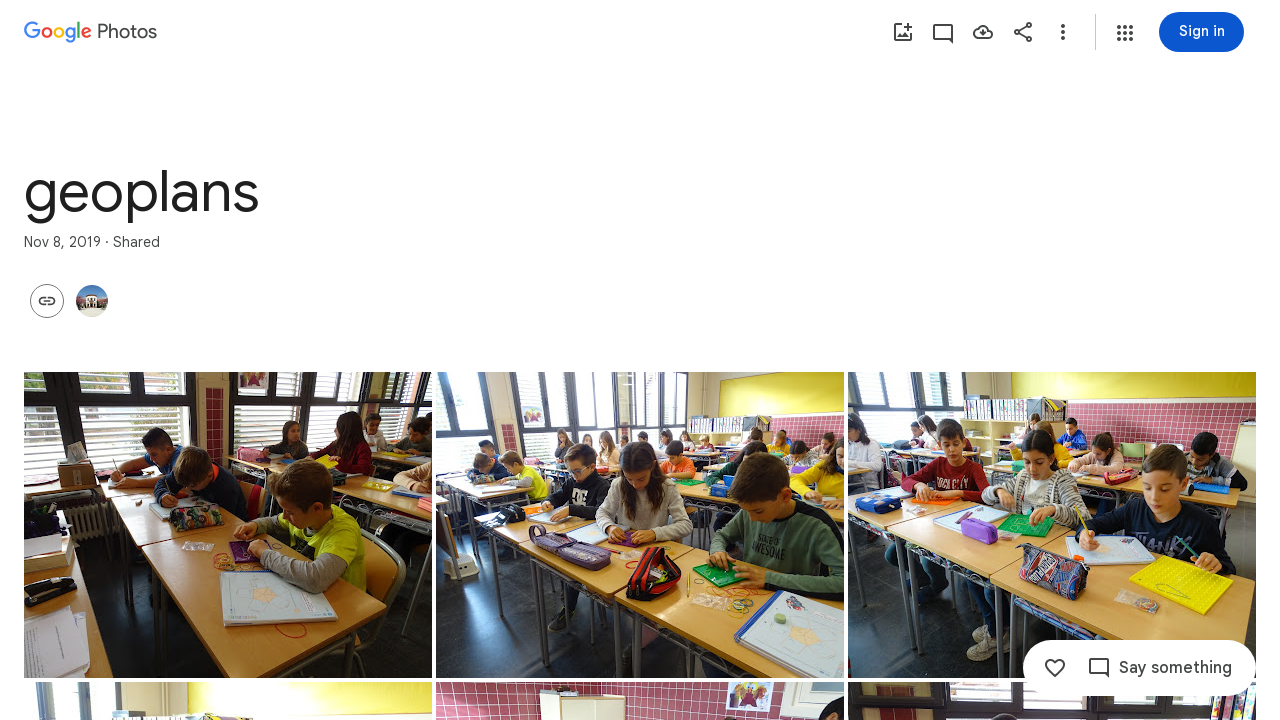

--- FILE ---
content_type: text/javascript; charset=UTF-8
request_url: https://photos.google.com/_/scs/social-static/_/js/k=boq.PhotosUi.en_US.MVNfbDFxk-E.2019.O/ck=boq.PhotosUi.y-Au3PO3hcU.L.B1.O/am=AAAAiDWAGZjNJf5zAQBBxvcdF9A_nhbCDTQZXjB8sxc/d=1/exm=A7fCU,AfoSr,Ahp3ie,B7iQrb,BVgquf,DgRu0d,E2VjNc,EAvPLb,EFQ78c,FTPxE,GjWdcd,H9DA2,IXJ14b,IZT63,Ihy5De,IoAGb,JNoxi,KUM7Z,KfblCf,Kl6Zic,L1AAkb,LEikZe,LSJdJ,Lcfkne,LhnIsc,LuJzrb,LvGhrf,M47HP,MI6k7c,MpJwZc,NCfd3d,NwH0H,O1Gjze,O6y8ed,OTA3Ae,OWATsd,OlyvMc,P6sQOc,PrPYRd,QIhFr,RADqFb,RMhBfe,RRkLTe,RqjULd,RyvaUb,SdcwHb,SpsfSb,SuKpI,Tzmv8c,UBtLbd,UUJqVe,Uas9Hd,Ulmmrd,V3dDOb,VJsAOe,VXiCDb,WO9ee,WhgWDf,WiC0rd,Wp0seb,X07lSd,XVMNvd,XqvODd,YYmHzb,Z15FGf,ZDZcre,ZKJK8d,ZvHseb,ZwDk9d,_b,_tp,aW3pY,ag510,b7RkI,bfChRb,byfTOb,cVmA2c,e5qFLc,eT0are,ebZ3mb,erJNX,fWEBl,gI0Uxb,gJzDyc,gychg,h1gxcb,hClpFe,hKSk3e,hc6Ubd,hdW3jf,iH3IVc,iOpRIf,ig9vTc,il3TSb,j85GYd,jmpo2c,juNMwb,k0FtEb,kjKdXe,l5KCsc,lWpni,lXKNFb,lazG7b,lfpdyf,lsjVmc,lwddkf,m9oV,mAkZxc,mI3LFb,mSX26d,mdR7q,mezZFd,mzzZzc,n73qwf,nbAYS,o3R5Zb,oXwu8d,oYstKb,odxaDd,opk1D,p0FwGc,p3hmRc,p9Imqf,pA3VNb,pNBFbe,pjICDe,pw70Gc,q0xTif,qTnoBf,rCcCxc,rgKQFc,sOXFj,saA6te,suMGRe,tAtwtc,tXXc4b,vDfG5,w9hDv,wiX7yc,ws9Tlc,xKVq6d,xQtZb,xUdipf,yDXup,zHErAd,zbML3c,zeQjRb,zr1jrb,ztzXpd/excm=_b,_tp,sharedcollection/ed=1/br=1/wt=2/ujg=1/rs=AGLTcCMyuEYo6xoj84PK8gg4EvSFmla9Hw/ee=EVNhjf:pw70Gc;EmZ2Bf:zr1jrb;F2qVr:YClzRc;JsbNhc:Xd8iUd;K5nYTd:ZDZcre;LBgRLc:SdcwHb;Me32dd:MEeYgc;MvK0qf:ACRZh;NJ1rfe:qTnoBf;NPKaK:SdcwHb;NSEoX:lazG7b;O8Cmgf:XOYapd;Pjplud:EEDORb;QGR0gd:Mlhmy;SNUn3:ZwDk9d;ScI3Yc:e7Hzgb;Uvc8o:VDovNc;YIZmRd:A1yn5d;Zk62nb:E1UXVb;a56pNe:JEfCwb;cEt90b:ws9Tlc;dIoSBb:SpsfSb;dowIGb:ebZ3mb;eBAeSb:zbML3c;gty1Xc:suMGRe;iFQyKf:QIhFr;lOO0Vd:OTA3Ae;oGtAuc:sOXFj;pXdRYb:p0FwGc;qQEoOc:KUM7Z;qafBPd:yDVVkb;qddgKe:xQtZb;wR5FRb:rgKQFc;xqZiqf:wmnU7d;yxTchf:KUM7Z;zxnPse:GkRiKb/dti=1/m=cRSdI,EKHvcb,vrl8Ld,PIVayb,kWaOrb,HqNShc,qUYJve,n8IGBc,tLsXUb,Jwyeu,KRZHBd,txcald,i2WExe,NYuKKe?wli=PhotosUi.vUzEii3Qq5w.createPhotosEditorPrimaryModuleNoSimd.O%3A%3BPhotosUi.6LEKmzsX-Vs.createPhotosEditorPrimaryModuleSimd.O%3A%3BPhotosUi.VNqMy8g4zEw.skottieWasm.O%3A%3BPhotosUi.qRj-IyYdjYs.twixWasm.O%3A%3B
body_size: -915
content:
"use strict";_F_installCss(".B4UDrd{display:flex;position:relative;text-overflow:ellipsis;overflow:hidden;white-space:nowrap}.aUqIPe{align-items:center;color:var(--gm3-sys-color-on-surface-variant,#444746);cursor:pointer;display:flex;fill:var(--gm3-sys-color-on-surface-variant,#444746);flex:0 0 18px;overflow:hidden;transition:opacity linear .15s}.aUqIPe .v1262d{width:18px;height:18px}.aUqIPe.aJDEse{color:var(--gm3-sys-color-primary,#0b57d0);fill:var(--gm3-sys-color-primary,#0b57d0)}.BWu1Pd{position:relative;text-overflow:ellipsis;overflow:hidden;white-space:nowrap}.xA0gfb{font-family:Google Sans Text,Google Sans,Roboto,Arial,sans-serif;line-height:1.25rem;font-size:0.875rem;letter-spacing:0em;font-weight:500;display:inline;vertical-align:baseline;color:var(--gm3-sys-color-on-surface,#1f1f1f)}.LzExud{font-family:Google Sans Text,Google Sans,Roboto,Arial,sans-serif;line-height:1.25rem;font-size:0.875rem;letter-spacing:0em;font-weight:400;display:inline;vertical-align:baseline;color:var(--gm3-sys-color-on-surface-variant,#444746);cursor:pointer;line-height:48px;margin-left:6px;padding:16px 0 16px 6px;outline:none}.rgaghe .JAPqpe{padding:8px 0}.LzExud.aJDEse{color:var(--gm3-sys-color-primary,#0b57d0)}.lnJaGb .LzExud,.lnJaGb .aUqIPe{display:none}.MXgqnd{height:88px}.KU6qyf{font-family:Google Sans,Roboto,Arial,sans-serif;line-height:2.25rem;font-size:1.75rem;letter-spacing:0em;font-weight:400;margin:52px 0 0}.Yb0mwc{background-image:linear-gradient(90deg,var(--gm3-sys-color-surface-container,#f0f4f9) 0,var(--gm3-sys-color-surface-container,#f0f4f9)),linear-gradient(0deg,var(--gm3-sys-color-surface-container,#f0f4f9) 0,var(--gm3-sys-color-surface-container,#f0f4f9));background-position:0 16px;background-repeat:no-repeat;background-size:384px 216px;height:216px;position:absolute;width:384px}.Yb0mwc.TUdKmf{background-size:782px 440px;background-position:0 40px;height:440px;width:782px}.Yb0mwc.hLfJQb{background:none}.eqyokf{background-color:var(--gm3-sys-color-surface-container,#f0f4f9);border-radius:28px;max-width:600px;margin:0 12px}.ekt7j{font-weight:600}.XAgjM{font-weight:400}.Yoqjg{text-decoration:underline}@media (max-width:696px){.eqyokf .SMXix.xurAO{padding:4px}.eqyokf .m0QtQb{padding:14px;padding-left:4px}}.VfPpkd-BIzmGd{display:inline-flex;position:relative;align-items:center;justify-content:center;box-sizing:border-box;width:56px;height:56px;padding:0;border:none;fill:currentColor;text-decoration:none;cursor:pointer;user-select:none;-moz-appearance:none;-webkit-appearance:none;overflow:visible;transition:box-shadow .28s cubic-bezier(.4,0,.2,1),opacity 15ms linear 30ms,transform .27s 0ms cubic-bezier(0,0,.2,1)}.VfPpkd-BIzmGd .VfPpkd-BFbNVe-bF1uUb{width:100%;height:100%;top:0;left:0}.VfPpkd-BIzmGd[hidden]{display:none}.VfPpkd-BIzmGd::-moz-focus-inner{padding:0;border:0}.VfPpkd-BIzmGd:hover{box-shadow:0 5px 5px -3px rgba(0,0,0,.2),0 8px 10px 1px rgba(0,0,0,.14),0 3px 14px 2px rgba(0,0,0,.12)}.VfPpkd-BIzmGd.VfPpkd-ksKsZd-mWPk3d-OWXEXe-AHe6Kc-XpnDCe,.VfPpkd-BIzmGd:not(.VfPpkd-ksKsZd-mWPk3d):focus{box-shadow:0 5px 5px -3px rgba(0,0,0,.2),0 8px 10px 1px rgba(0,0,0,.14),0 3px 14px 2px rgba(0,0,0,.12)}.VfPpkd-BIzmGd .VfPpkd-kLizxb-LhBDec{position:absolute}.VfPpkd-BIzmGd.VfPpkd-ksKsZd-mWPk3d-OWXEXe-AHe6Kc-XpnDCe .VfPpkd-kLizxb-LhBDec,.VfPpkd-BIzmGd:not(.VfPpkd-ksKsZd-mWPk3d):focus .VfPpkd-kLizxb-LhBDec{pointer-events:none;border:2px solid transparent;border-radius:6px;box-sizing:content-box;position:absolute;top:50%;left:50%;transform:translate(-50%,-50%);height:calc(100% + 4px);width:calc(100% + 4px)}@media screen and (forced-colors:active){.VfPpkd-BIzmGd.VfPpkd-ksKsZd-mWPk3d-OWXEXe-AHe6Kc-XpnDCe .VfPpkd-kLizxb-LhBDec,.VfPpkd-BIzmGd:not(.VfPpkd-ksKsZd-mWPk3d):focus .VfPpkd-kLizxb-LhBDec{border-color:CanvasText}}.VfPpkd-BIzmGd.VfPpkd-ksKsZd-mWPk3d-OWXEXe-AHe6Kc-XpnDCe .VfPpkd-kLizxb-LhBDec::after,.VfPpkd-BIzmGd:not(.VfPpkd-ksKsZd-mWPk3d):focus .VfPpkd-kLizxb-LhBDec::after{content:\"\";border:2px solid transparent;border-radius:8px;display:block;position:absolute;top:50%;left:50%;transform:translate(-50%,-50%);height:calc(100% + 4px);width:calc(100% + 4px)}@media screen and (forced-colors:active){.VfPpkd-BIzmGd.VfPpkd-ksKsZd-mWPk3d-OWXEXe-AHe6Kc-XpnDCe .VfPpkd-kLizxb-LhBDec::after,.VfPpkd-BIzmGd:not(.VfPpkd-ksKsZd-mWPk3d):focus .VfPpkd-kLizxb-LhBDec::after{border-color:CanvasText}}.VfPpkd-BIzmGd:active,.VfPpkd-BIzmGd:focus:active{box-shadow:0 7px 8px -4px rgba(0,0,0,.2),0 12px 17px 2px rgba(0,0,0,.14),0 5px 22px 4px rgba(0,0,0,.12)}.VfPpkd-BIzmGd:active,.VfPpkd-BIzmGd:focus{outline:none}.VfPpkd-BIzmGd:hover{cursor:pointer}.VfPpkd-BIzmGd>svg{width:100%}.VfPpkd-BIzmGd-OWXEXe-yolsp{width:40px;height:40px}.VfPpkd-BIzmGd-OWXEXe-X9G3K{-moz-osx-font-smoothing:grayscale;-webkit-font-smoothing:antialiased;font-family:Roboto,sans-serif;font-family:var(--mdc-typography-button-font-family,var(--mdc-typography-font-family,Roboto,sans-serif));font-size:.875rem;font-size:var(--mdc-typography-button-font-size,.875rem);line-height:2.25rem;line-height:var(--mdc-typography-button-line-height,2.25rem);font-weight:500;font-weight:var(--mdc-typography-button-font-weight,500);letter-spacing:.0892857143em;letter-spacing:var(--mdc-typography-button-letter-spacing,.0892857143em);text-decoration:none;-webkit-text-decoration:var(--mdc-typography-button-text-decoration,none);text-decoration:var(--mdc-typography-button-text-decoration,none);text-transform:uppercase;text-transform:var(--mdc-typography-button-text-transform,uppercase);border-radius:24px;padding-left:20px;padding-right:20px;width:auto;max-width:100%;height:48px;line-height:normal}.VfPpkd-BIzmGd-OWXEXe-X9G3K .VfPpkd-wbSZ0b{border-radius:24px}.VfPpkd-BIzmGd-OWXEXe-X9G3K .VfPpkd-Q0XOV{margin-left:-8px;margin-right:12px}[dir=rtl] .VfPpkd-BIzmGd-OWXEXe-X9G3K .VfPpkd-Q0XOV,.VfPpkd-BIzmGd-OWXEXe-X9G3K .VfPpkd-Q0XOV[dir=rtl]{margin-left:12px;margin-right:-8px}.VfPpkd-BIzmGd-OWXEXe-X9G3K .VfPpkd-nBWOSb+.VfPpkd-Q0XOV{margin-left:12px;margin-right:-8px}[dir=rtl] .VfPpkd-BIzmGd-OWXEXe-X9G3K .VfPpkd-nBWOSb+.VfPpkd-Q0XOV,.VfPpkd-BIzmGd-OWXEXe-X9G3K .VfPpkd-nBWOSb+.VfPpkd-Q0XOV[dir=rtl]{margin-left:-8px;margin-right:12px}.VfPpkd-BIzmGd-OWXEXe-dgl2Hf{margin-top:4px;margin-bottom:4px;margin-right:4px;margin-left:4px}.VfPpkd-BIzmGd-OWXEXe-dgl2Hf .VfPpkd-D4TID{position:absolute;top:50%;height:48px;left:50%;width:48px;transform:translate(-50%,-50%)}.VfPpkd-BIzmGd::before{position:absolute;box-sizing:border-box;width:100%;height:100%;top:0;left:0;border:1px solid transparent;border-radius:inherit;content:\"\";pointer-events:none}@media screen and (forced-colors:active){.VfPpkd-BIzmGd::before{border-color:CanvasText}}.VfPpkd-nBWOSb{justify-content:flex-start;text-overflow:ellipsis;white-space:nowrap;overflow-x:hidden;overflow-y:visible}.VfPpkd-Q0XOV{transition:transform .18s 90ms cubic-bezier(0,0,.2,1);fill:currentColor;will-change:transform}.VfPpkd-BIzmGd .VfPpkd-Q0XOV{display:inline-flex;align-items:center;justify-content:center}.VfPpkd-BIzmGd-OWXEXe-NywdZd{transform:scale(0);opacity:0;transition:opacity 15ms linear .15s,transform .18s 0ms cubic-bezier(.4,0,1,1)}.VfPpkd-BIzmGd-OWXEXe-NywdZd .VfPpkd-Q0XOV{transform:scale(0);transition:transform 135ms 0ms cubic-bezier(.4,0,1,1)}.VfPpkd-BIzmGd{background-color:#018786;background-color:var(--mdc-theme-secondary,#018786);box-shadow:0 3px 5px -1px rgba(0,0,0,.2),0 6px 10px 0 rgba(0,0,0,.14),0 1px 18px 0 rgba(0,0,0,.12)}.VfPpkd-BIzmGd .VfPpkd-Q0XOV{width:24px;height:24px;font-size:24px}.VfPpkd-BIzmGd,.VfPpkd-BIzmGd:not(:disabled) .VfPpkd-Q0XOV,.VfPpkd-BIzmGd:not(:disabled) .VfPpkd-nBWOSb,.VfPpkd-BIzmGd:disabled .VfPpkd-Q0XOV,.VfPpkd-BIzmGd:disabled .VfPpkd-nBWOSb{color:#fff;color:var(--mdc-theme-on-secondary,#fff)}.VfPpkd-BIzmGd:not(.VfPpkd-BIzmGd-OWXEXe-X9G3K){border-radius:50%}.VfPpkd-BIzmGd:not(.VfPpkd-BIzmGd-OWXEXe-X9G3K) .VfPpkd-wbSZ0b{border-radius:50%}.VfPpkd-BIzmGd{--mdc-ripple-fg-size:0;--mdc-ripple-left:0;--mdc-ripple-top:0;--mdc-ripple-fg-scale:1;--mdc-ripple-fg-translate-end:0;--mdc-ripple-fg-translate-start:0;-webkit-tap-highlight-color:rgba(0,0,0,0);will-change:transform,opacity}.VfPpkd-BIzmGd .VfPpkd-wbSZ0b::before,.VfPpkd-BIzmGd .VfPpkd-wbSZ0b::after{position:absolute;border-radius:50%;opacity:0;pointer-events:none;content:\"\"}.VfPpkd-BIzmGd .VfPpkd-wbSZ0b::before{transition:opacity 15ms linear,background-color 15ms linear;z-index:1;z-index:var(--mdc-ripple-z-index,1)}.VfPpkd-BIzmGd .VfPpkd-wbSZ0b::after{z-index:0;z-index:var(--mdc-ripple-z-index,0)}.VfPpkd-BIzmGd.VfPpkd-ksKsZd-mWPk3d .VfPpkd-wbSZ0b::before{transform:scale(var(--mdc-ripple-fg-scale,1))}.VfPpkd-BIzmGd.VfPpkd-ksKsZd-mWPk3d .VfPpkd-wbSZ0b::after{top:0;left:0;transform:scale(0);transform-origin:center center}.VfPpkd-BIzmGd.VfPpkd-ksKsZd-mWPk3d-OWXEXe-ZNMTqd .VfPpkd-wbSZ0b::after{top:var(--mdc-ripple-top,0);left:var(--mdc-ripple-left,0)}.VfPpkd-BIzmGd.VfPpkd-ksKsZd-mWPk3d-OWXEXe-Tv8l5d-lJfZMc .VfPpkd-wbSZ0b::after{animation:mdc-ripple-fg-radius-in 225ms forwards,mdc-ripple-fg-opacity-in 75ms forwards}.VfPpkd-BIzmGd.VfPpkd-ksKsZd-mWPk3d-OWXEXe-Tv8l5d-OmS1vf .VfPpkd-wbSZ0b::after{animation:mdc-ripple-fg-opacity-out .15s;transform:translate(var(--mdc-ripple-fg-translate-end,0)) scale(var(--mdc-ripple-fg-scale,1))}.VfPpkd-BIzmGd .VfPpkd-wbSZ0b::before,.VfPpkd-BIzmGd .VfPpkd-wbSZ0b::after{top:-50%;left:-50%;width:200%;height:200%}.VfPpkd-BIzmGd.VfPpkd-ksKsZd-mWPk3d .VfPpkd-wbSZ0b::after{width:var(--mdc-ripple-fg-size,100%);height:var(--mdc-ripple-fg-size,100%)}.VfPpkd-BIzmGd .VfPpkd-wbSZ0b::before,.VfPpkd-BIzmGd .VfPpkd-wbSZ0b::after{background-color:#fff;background-color:var(--mdc-ripple-color,var(--mdc-theme-on-secondary,#fff))}.VfPpkd-BIzmGd:hover .VfPpkd-wbSZ0b::before,.VfPpkd-BIzmGd.VfPpkd-ksKsZd-XxIAqe-OWXEXe-ZmdkE .VfPpkd-wbSZ0b::before{opacity:.08;opacity:var(--mdc-ripple-hover-opacity,.08)}.VfPpkd-BIzmGd.VfPpkd-ksKsZd-mWPk3d-OWXEXe-AHe6Kc-XpnDCe .VfPpkd-wbSZ0b::before,.VfPpkd-BIzmGd:not(.VfPpkd-ksKsZd-mWPk3d):focus .VfPpkd-wbSZ0b::before{transition-duration:75ms;opacity:.24;opacity:var(--mdc-ripple-focus-opacity,.24)}.VfPpkd-BIzmGd:not(.VfPpkd-ksKsZd-mWPk3d) .VfPpkd-wbSZ0b::after{transition:opacity .15s linear}.VfPpkd-BIzmGd:not(.VfPpkd-ksKsZd-mWPk3d):active .VfPpkd-wbSZ0b::after{transition-duration:75ms;opacity:.24;opacity:var(--mdc-ripple-press-opacity,.24)}.VfPpkd-BIzmGd.VfPpkd-ksKsZd-mWPk3d{--mdc-ripple-fg-opacity:var(--mdc-ripple-press-opacity,0.24)}.VfPpkd-BIzmGd .VfPpkd-wbSZ0b{position:absolute;top:0;left:0;width:100%;height:100%;pointer-events:none;overflow:hidden}.VfPpkd-BIzmGd{z-index:0}.VfPpkd-BIzmGd .VfPpkd-wbSZ0b::before,.VfPpkd-BIzmGd .VfPpkd-wbSZ0b::after{z-index:-1;z-index:var(--mdc-ripple-z-index,-1)}.SaBhMc{background-color:rgb(255,255,255);height:56px;width:56px;padding-top:2px;padding-top:max(0px,2px);padding-right:2px;padding-right:max(0px,2px);padding-bottom:2px;padding-bottom:max(0px,2px);padding-left:2px;padding-left:max(0px,2px)}.SaBhMc:not(:disabled){box-shadow:0 1px 3px 0 rgba(60,64,67,.3),0 4px 8px 3px rgba(60,64,67,.15)}.SaBhMc:not(:disabled) .VfPpkd-BFbNVe-bF1uUb{opacity:.11}.SaBhMc:not(:disabled) .VfPpkd-BFbNVe-bF1uUb{background-color:transparent}.SaBhMc:not(:disabled):hover{box-shadow:0 2px 3px 0 rgba(60,64,67,.3),0 6px 10px 4px rgba(60,64,67,.15)}.SaBhMc:not(:disabled):hover .VfPpkd-BFbNVe-bF1uUb{opacity:.12}.SaBhMc:not(:disabled):hover .VfPpkd-BFbNVe-bF1uUb{background-color:transparent}.SaBhMc:not(:disabled):focus{box-shadow:0 1px 3px 0 rgba(60,64,67,.3),0 4px 8px 3px rgba(60,64,67,.15)}.SaBhMc:not(:disabled):focus .VfPpkd-BFbNVe-bF1uUb{opacity:.11}.SaBhMc:not(:disabled):focus .VfPpkd-BFbNVe-bF1uUb{background-color:transparent}.SaBhMc:not(:disabled):active{box-shadow:0 4px 4px 0 rgba(60,64,67,.3),0 8px 12px 6px rgba(60,64,67,.15)}.SaBhMc:not(:disabled):active .VfPpkd-BFbNVe-bF1uUb{opacity:.14}.SaBhMc:not(:disabled):active .VfPpkd-BFbNVe-bF1uUb{background-color:transparent}.SaBhMc:disabled{box-shadow:0 1px 3px 0 rgba(60,64,67,.3),0 4px 8px 3px rgba(60,64,67,.15)}.SaBhMc:disabled .VfPpkd-BFbNVe-bF1uUb{opacity:.11}.SaBhMc:disabled .VfPpkd-BFbNVe-bF1uUb{background-color:transparent}.SaBhMc .VfPpkd-Q0XOV{width:36px;height:36px;font-size:36px}.SaBhMc:not(:disabled) .VfPpkd-Q0XOV{color:rgb(60,64,67)}.SaBhMc:not(:disabled):hover .VfPpkd-Q0XOV{color:rgb(23,78,166)}.SaBhMc:not(:disabled):focus .VfPpkd-Q0XOV{color:rgb(23,78,166)}.SaBhMc .VfPpkd-wbSZ0b::before,.SaBhMc .VfPpkd-wbSZ0b::after{background-color:rgb(26,115,232)}.SaBhMc:hover .VfPpkd-wbSZ0b::before,.SaBhMc.VfPpkd-ksKsZd-XxIAqe-OWXEXe-ZmdkE .VfPpkd-wbSZ0b::before{opacity:.04}.SaBhMc.VfPpkd-ksKsZd-mWPk3d-OWXEXe-AHe6Kc-XpnDCe .VfPpkd-wbSZ0b::before,.SaBhMc:not(.VfPpkd-ksKsZd-mWPk3d):focus .VfPpkd-wbSZ0b::before{transition-duration:75ms;opacity:.12}.SaBhMc:not(.VfPpkd-ksKsZd-mWPk3d) .VfPpkd-wbSZ0b::after{transition:opacity .15s linear}.SaBhMc:not(.VfPpkd-ksKsZd-mWPk3d):active .VfPpkd-wbSZ0b::after{transition-duration:75ms;opacity:.1}.SaBhMc.VfPpkd-ksKsZd-mWPk3d{--mdc-ripple-fg-opacity:var(--mdc-fab-pressed-state-layer-opacity,0.1)}.SaBhMc:not(:disabled).VfPpkd-ksKsZd-mWPk3d-OWXEXe-AHe6Kc-XpnDCe,.SaBhMc:not(:disabled):not(.VfPpkd-ksKsZd-mWPk3d):focus{border-color:rgb(66,133,244)}.SaBhMc:not(:disabled).VfPpkd-ksKsZd-mWPk3d-OWXEXe-AHe6Kc-XpnDCe,.SaBhMc:not(:disabled):not(.VfPpkd-ksKsZd-mWPk3d):focus{border-style:solid;border-width:2px;padding-top:2px;padding-top:max(-2px,2px);padding-right:2px;padding-right:max(-2px,2px);padding-bottom:2px;padding-bottom:max(-2px,2px);padding-left:2px;padding-left:max(-2px,2px)}.SaBhMc:not(.VfPpkd-BIzmGd-OWXEXe-X9G3K){border-radius:28px 28px 28px 28px}.SaBhMc:not(.VfPpkd-BIzmGd-OWXEXe-X9G3K) .VfPpkd-wbSZ0b{border-radius:28px 28px 28px 28px}@media (-ms-high-contrast:active),screen and (forced-colors:active){.SaBhMc{padding-top:0;padding-right:0;padding-bottom:0;padding-left:0}.SaBhMc:not(:disabled).VfPpkd-ksKsZd-mWPk3d-OWXEXe-AHe6Kc-XpnDCe,.SaBhMc:not(:disabled):not(.VfPpkd-ksKsZd-mWPk3d):focus{border-style:solid;border-width:0;padding-top:0;padding-right:0;padding-bottom:0;padding-left:0}}.bgpk6e{background-color:rgb(255,255,255);height:48px;padding-top:max(0px,2px);padding-right:2px;padding-right:max(0px,2px);padding-bottom:max(0px,2px);padding-left:2px;padding-left:max(0px,2px);border-radius:24px 24px 24px 24px;font-family:Google Sans,Roboto,Arial,sans-serif;font-size:.875rem;font-weight:500;letter-spacing:.0178571429em;padding-top:2px;padding-right:24px;padding-bottom:2px;padding-left:24px;text-transform:none}.bgpk6e:not(:disabled){box-shadow:0 1px 3px 0 rgba(60,64,67,.3),0 4px 8px 3px rgba(60,64,67,.15)}.bgpk6e:not(:disabled) .VfPpkd-BFbNVe-bF1uUb{opacity:.11}.bgpk6e:not(:disabled) .VfPpkd-BFbNVe-bF1uUb{background-color:transparent}.bgpk6e:not(:disabled):hover{box-shadow:0 2px 3px 0 rgba(60,64,67,.3),0 6px 10px 4px rgba(60,64,67,.15)}.bgpk6e:not(:disabled):hover .VfPpkd-BFbNVe-bF1uUb{opacity:.12}.bgpk6e:not(:disabled):hover .VfPpkd-BFbNVe-bF1uUb{background-color:transparent}.bgpk6e:not(:disabled):focus{box-shadow:0 1px 3px 0 rgba(60,64,67,.3),0 4px 8px 3px rgba(60,64,67,.15)}.bgpk6e:not(:disabled):focus .VfPpkd-BFbNVe-bF1uUb{opacity:.11}.bgpk6e:not(:disabled):focus .VfPpkd-BFbNVe-bF1uUb{background-color:transparent}.bgpk6e:not(:disabled):active{box-shadow:0 4px 4px 0 rgba(60,64,67,.3),0 8px 12px 6px rgba(60,64,67,.15)}.bgpk6e:not(:disabled):active .VfPpkd-BFbNVe-bF1uUb{opacity:.14}.bgpk6e:not(:disabled):active .VfPpkd-BFbNVe-bF1uUb{background-color:transparent}.bgpk6e:disabled{box-shadow:0 1px 3px 0 rgba(60,64,67,.3),0 4px 8px 3px rgba(60,64,67,.15)}.bgpk6e:disabled .VfPpkd-BFbNVe-bF1uUb{opacity:.11}.bgpk6e:disabled .VfPpkd-BFbNVe-bF1uUb{background-color:transparent}.bgpk6e .VfPpkd-Q0XOV{width:36px;height:36px;font-size:36px}.bgpk6e:not(:disabled) .VfPpkd-Q0XOV{color:rgb(60,64,67)}.bgpk6e:not(:disabled):hover .VfPpkd-Q0XOV{color:rgb(23,78,166)}.bgpk6e:not(:disabled):focus .VfPpkd-Q0XOV{color:rgb(23,78,166)}.bgpk6e .VfPpkd-wbSZ0b::before,.bgpk6e .VfPpkd-wbSZ0b::after{background-color:rgb(26,115,232)}.bgpk6e:hover .VfPpkd-wbSZ0b::before,.bgpk6e.VfPpkd-ksKsZd-XxIAqe-OWXEXe-ZmdkE .VfPpkd-wbSZ0b::before{opacity:.04}.bgpk6e.VfPpkd-ksKsZd-mWPk3d-OWXEXe-AHe6Kc-XpnDCe .VfPpkd-wbSZ0b::before,.bgpk6e:not(.VfPpkd-ksKsZd-mWPk3d):focus .VfPpkd-wbSZ0b::before{transition-duration:75ms;opacity:.12}.bgpk6e:not(.VfPpkd-ksKsZd-mWPk3d) .VfPpkd-wbSZ0b::after{transition:opacity .15s linear}.bgpk6e:not(.VfPpkd-ksKsZd-mWPk3d):active .VfPpkd-wbSZ0b::after{transition-duration:75ms;opacity:.1}.bgpk6e.VfPpkd-ksKsZd-mWPk3d{--mdc-ripple-fg-opacity:var(--mdc-extended-fab-pressed-state-layer-opacity,0.1)}.bgpk6e:not(:disabled).VfPpkd-ksKsZd-mWPk3d-OWXEXe-AHe6Kc-XpnDCe,.bgpk6e:not(:disabled):not(.VfPpkd-ksKsZd-mWPk3d):focus{border-color:rgb(66,133,244)}.bgpk6e:not(:disabled).VfPpkd-ksKsZd-mWPk3d-OWXEXe-AHe6Kc-XpnDCe,.bgpk6e:not(:disabled):not(.VfPpkd-ksKsZd-mWPk3d):focus{padding-top:max(-2px,2px);padding-right:2px;padding-right:max(-2px,2px);padding-bottom:max(-2px,2px);padding-left:2px;padding-left:max(-2px,2px)}.bgpk6e .VfPpkd-wbSZ0b{border-radius:24px 24px 24px 24px}.bgpk6e:not(:disabled) .VfPpkd-nBWOSb{color:rgb(60,64,67)}.bgpk6e:not(:disabled):hover .VfPpkd-nBWOSb{color:rgb(23,78,166)}.bgpk6e:not(:disabled):focus .VfPpkd-nBWOSb{color:rgb(23,78,166)}.bgpk6e:not(:disabled):active .VfPpkd-nBWOSb{color:rgb(23,78,166)}.bgpk6e .VfPpkd-Q0XOV{margin-left:-12px;margin-right:12px}[dir=rtl] .bgpk6e .VfPpkd-Q0XOV,.bgpk6e .VfPpkd-Q0XOV[dir=rtl]{margin-left:12px;margin-right:-12px}.bgpk6e .VfPpkd-nBWOSb+.VfPpkd-Q0XOV{margin-left:12px;margin-right:-12px}[dir=rtl] .bgpk6e .VfPpkd-nBWOSb+.VfPpkd-Q0XOV,.bgpk6e .VfPpkd-nBWOSb+.VfPpkd-Q0XOV[dir=rtl]{margin-left:-12px;margin-right:12px}.bgpk6e:not(:disabled).VfPpkd-ksKsZd-mWPk3d-OWXEXe-AHe6Kc-XpnDCe,.bgpk6e:not(:disabled):not(.VfPpkd-ksKsZd-mWPk3d):focus{border-style:solid;border-width:2px;padding-top:2px;padding-right:22px;padding-bottom:2px;padding-left:22px}@media (-ms-high-contrast:active),screen and (forced-colors:active){.bgpk6e{padding-top:0;padding-right:24px;padding-bottom:0;padding-left:24px}.bgpk6e:not(:disabled).VfPpkd-ksKsZd-mWPk3d-OWXEXe-AHe6Kc-XpnDCe,.bgpk6e:not(:disabled):not(.VfPpkd-ksKsZd-mWPk3d):focus{border-style:solid;border-width:0;padding-top:0;padding-right:24px;padding-bottom:0;padding-left:24px}}.QmHVyb{background-color:rgb(26,115,232);height:48px;border-radius:24px 24px 24px 24px;font-family:Google Sans,Roboto,Arial,sans-serif;font-size:.875rem;font-weight:500;letter-spacing:.0178571429em;padding-left:24px;padding-right:24px;text-transform:none}.QmHVyb:not(:disabled){box-shadow:0 1px 3px 0 rgba(60,64,67,.3),0 4px 8px 3px rgba(60,64,67,.15)}.QmHVyb:not(:disabled) .VfPpkd-BFbNVe-bF1uUb{opacity:.11}.QmHVyb:not(:disabled) .VfPpkd-BFbNVe-bF1uUb{background-color:transparent}.QmHVyb:not(:disabled):hover{box-shadow:0 2px 3px 0 rgba(60,64,67,.3),0 6px 10px 4px rgba(60,64,67,.15)}.QmHVyb:not(:disabled):hover .VfPpkd-BFbNVe-bF1uUb{opacity:.12}.QmHVyb:not(:disabled):hover .VfPpkd-BFbNVe-bF1uUb{background-color:transparent}.QmHVyb:not(:disabled):focus{box-shadow:0 1px 3px 0 rgba(60,64,67,.3),0 4px 8px 3px rgba(60,64,67,.15)}.QmHVyb:not(:disabled):focus .VfPpkd-BFbNVe-bF1uUb{opacity:.11}.QmHVyb:not(:disabled):focus .VfPpkd-BFbNVe-bF1uUb{background-color:transparent}.QmHVyb:not(:disabled):active{box-shadow:0 4px 4px 0 rgba(60,64,67,.3),0 8px 12px 6px rgba(60,64,67,.15)}.QmHVyb:not(:disabled):active .VfPpkd-BFbNVe-bF1uUb{opacity:.14}.QmHVyb:not(:disabled):active .VfPpkd-BFbNVe-bF1uUb{background-color:transparent}.QmHVyb:disabled{box-shadow:0 1px 3px 0 rgba(60,64,67,.3),0 4px 8px 3px rgba(60,64,67,.15)}.QmHVyb:disabled .VfPpkd-BFbNVe-bF1uUb{opacity:.11}.QmHVyb:disabled .VfPpkd-BFbNVe-bF1uUb{background-color:transparent}.QmHVyb .VfPpkd-Q0XOV{width:24px;height:24px;font-size:24px}.QmHVyb:not(:disabled) .VfPpkd-Q0XOV{color:rgb(255,255,255)}.QmHVyb .VfPpkd-wbSZ0b::before,.QmHVyb .VfPpkd-wbSZ0b::after{background-color:rgb(32,33,36)}.QmHVyb:hover .VfPpkd-wbSZ0b::before,.QmHVyb.VfPpkd-ksKsZd-XxIAqe-OWXEXe-ZmdkE .VfPpkd-wbSZ0b::before{opacity:.16}.QmHVyb.VfPpkd-ksKsZd-mWPk3d-OWXEXe-AHe6Kc-XpnDCe .VfPpkd-wbSZ0b::before,.QmHVyb:not(.VfPpkd-ksKsZd-mWPk3d):focus .VfPpkd-wbSZ0b::before{transition-duration:75ms;opacity:.24}.QmHVyb:not(.VfPpkd-ksKsZd-mWPk3d) .VfPpkd-wbSZ0b::after{transition:opacity .15s linear}.QmHVyb:not(.VfPpkd-ksKsZd-mWPk3d):active .VfPpkd-wbSZ0b::after{transition-duration:75ms;opacity:.2}.QmHVyb.VfPpkd-ksKsZd-mWPk3d{--mdc-ripple-fg-opacity:var(--mdc-extended-fab-pressed-state-layer-opacity,0.2)}.QmHVyb .VfPpkd-wbSZ0b{border-radius:24px 24px 24px 24px}.QmHVyb:not(:disabled) .VfPpkd-nBWOSb{color:rgb(255,255,255)}.QmHVyb .VfPpkd-Q0XOV{margin-left:-8px;margin-right:16px}[dir=rtl] .QmHVyb .VfPpkd-Q0XOV,.QmHVyb .VfPpkd-Q0XOV[dir=rtl]{margin-left:16px;margin-right:-8px}.QmHVyb .VfPpkd-nBWOSb+.VfPpkd-Q0XOV{margin-left:16px;margin-right:-8px}[dir=rtl] .QmHVyb .VfPpkd-nBWOSb+.VfPpkd-Q0XOV,.QmHVyb .VfPpkd-nBWOSb+.VfPpkd-Q0XOV[dir=rtl]{margin-left:-8px;margin-right:16px}.Hnvug{background-color:rgb(255,255,255);height:48px;border-radius:24px 24px 24px 24px;font-family:Google Sans,Roboto,Arial,sans-serif;font-size:.875rem;font-weight:500;letter-spacing:.0178571429em;padding-left:24px;padding-right:24px;text-transform:none}.Hnvug:not(:disabled){box-shadow:0 1px 3px 0 rgba(60,64,67,.3),0 4px 8px 3px rgba(60,64,67,.15)}.Hnvug:not(:disabled) .VfPpkd-BFbNVe-bF1uUb{opacity:.11}.Hnvug:not(:disabled) .VfPpkd-BFbNVe-bF1uUb{background-color:transparent}.Hnvug:not(:disabled):hover{box-shadow:0 2px 3px 0 rgba(60,64,67,.3),0 6px 10px 4px rgba(60,64,67,.15)}.Hnvug:not(:disabled):hover .VfPpkd-BFbNVe-bF1uUb{opacity:.12}.Hnvug:not(:disabled):hover .VfPpkd-BFbNVe-bF1uUb{background-color:transparent}.Hnvug:not(:disabled):focus{box-shadow:0 1px 3px 0 rgba(60,64,67,.3),0 4px 8px 3px rgba(60,64,67,.15)}.Hnvug:not(:disabled):focus .VfPpkd-BFbNVe-bF1uUb{opacity:.11}.Hnvug:not(:disabled):focus .VfPpkd-BFbNVe-bF1uUb{background-color:transparent}.Hnvug:not(:disabled):active{box-shadow:0 4px 4px 0 rgba(60,64,67,.3),0 8px 12px 6px rgba(60,64,67,.15)}.Hnvug:not(:disabled):active .VfPpkd-BFbNVe-bF1uUb{opacity:.14}.Hnvug:not(:disabled):active .VfPpkd-BFbNVe-bF1uUb{background-color:transparent}.Hnvug:disabled{box-shadow:0 1px 3px 0 rgba(60,64,67,.3),0 4px 8px 3px rgba(60,64,67,.15)}.Hnvug:disabled .VfPpkd-BFbNVe-bF1uUb{opacity:.11}.Hnvug:disabled .VfPpkd-BFbNVe-bF1uUb{background-color:transparent}.Hnvug .VfPpkd-Q0XOV{width:24px;height:24px;font-size:24px}.Hnvug:not(:disabled) .VfPpkd-Q0XOV{color:rgb(26,115,232)}.Hnvug:not(:disabled):hover .VfPpkd-Q0XOV{color:rgb(23,78,166)}.Hnvug:not(:disabled):focus .VfPpkd-Q0XOV{color:rgb(23,78,166)}.Hnvug:not(:disabled):active .VfPpkd-Q0XOV{color:rgb(23,78,166)}.Hnvug .VfPpkd-wbSZ0b::before,.Hnvug .VfPpkd-wbSZ0b::after{background-color:rgb(26,115,232)}.Hnvug:hover .VfPpkd-wbSZ0b::before,.Hnvug.VfPpkd-ksKsZd-XxIAqe-OWXEXe-ZmdkE .VfPpkd-wbSZ0b::before{opacity:.04}.Hnvug.VfPpkd-ksKsZd-mWPk3d-OWXEXe-AHe6Kc-XpnDCe .VfPpkd-wbSZ0b::before,.Hnvug:not(.VfPpkd-ksKsZd-mWPk3d):focus .VfPpkd-wbSZ0b::before{transition-duration:75ms;opacity:.12}.Hnvug:not(.VfPpkd-ksKsZd-mWPk3d) .VfPpkd-wbSZ0b::after{transition:opacity .15s linear}.Hnvug:not(.VfPpkd-ksKsZd-mWPk3d):active .VfPpkd-wbSZ0b::after{transition-duration:75ms;opacity:.1}.Hnvug.VfPpkd-ksKsZd-mWPk3d{--mdc-ripple-fg-opacity:var(--mdc-extended-fab-pressed-state-layer-opacity,0.1)}.Hnvug .VfPpkd-wbSZ0b{border-radius:24px 24px 24px 24px}.Hnvug:not(:disabled) .VfPpkd-nBWOSb{color:rgb(26,115,232)}.Hnvug:not(:disabled):hover .VfPpkd-nBWOSb{color:rgb(23,78,166)}.Hnvug:not(:disabled):focus .VfPpkd-nBWOSb{color:rgb(23,78,166)}.Hnvug:not(:disabled):active .VfPpkd-nBWOSb{color:rgb(23,78,166)}.Hnvug .VfPpkd-Q0XOV{margin-left:-8px;margin-right:16px}[dir=rtl] .Hnvug .VfPpkd-Q0XOV,.Hnvug .VfPpkd-Q0XOV[dir=rtl]{margin-left:16px;margin-right:-8px}.Hnvug .VfPpkd-nBWOSb+.VfPpkd-Q0XOV{margin-left:16px;margin-right:-8px}[dir=rtl] .Hnvug .VfPpkd-nBWOSb+.VfPpkd-Q0XOV,.Hnvug .VfPpkd-nBWOSb+.VfPpkd-Q0XOV[dir=rtl]{margin-left:-8px;margin-right:16px}.OmoSvb{background-color:rgb(255,255,255);height:56px;width:56px}.OmoSvb:not(:disabled){box-shadow:0 1px 3px 0 rgba(60,64,67,.3),0 4px 8px 3px rgba(60,64,67,.15)}.OmoSvb:not(:disabled) .VfPpkd-BFbNVe-bF1uUb{opacity:.11}.OmoSvb:not(:disabled) .VfPpkd-BFbNVe-bF1uUb{background-color:transparent}.OmoSvb:not(:disabled):hover{box-shadow:0 2px 3px 0 rgba(60,64,67,.3),0 6px 10px 4px rgba(60,64,67,.15)}.OmoSvb:not(:disabled):hover .VfPpkd-BFbNVe-bF1uUb{opacity:.12}.OmoSvb:not(:disabled):hover .VfPpkd-BFbNVe-bF1uUb{background-color:transparent}.OmoSvb:not(:disabled):focus{box-shadow:0 1px 3px 0 rgba(60,64,67,.3),0 4px 8px 3px rgba(60,64,67,.15)}.OmoSvb:not(:disabled):focus .VfPpkd-BFbNVe-bF1uUb{opacity:.11}.OmoSvb:not(:disabled):focus .VfPpkd-BFbNVe-bF1uUb{background-color:transparent}.OmoSvb:not(:disabled):active{box-shadow:0 4px 4px 0 rgba(60,64,67,.3),0 8px 12px 6px rgba(60,64,67,.15)}.OmoSvb:not(:disabled):active .VfPpkd-BFbNVe-bF1uUb{opacity:.14}.OmoSvb:not(:disabled):active .VfPpkd-BFbNVe-bF1uUb{background-color:transparent}.OmoSvb:disabled{box-shadow:0 1px 3px 0 rgba(60,64,67,.3),0 4px 8px 3px rgba(60,64,67,.15)}.OmoSvb:disabled .VfPpkd-BFbNVe-bF1uUb{opacity:.11}.OmoSvb:disabled .VfPpkd-BFbNVe-bF1uUb{background-color:transparent}.OmoSvb .VfPpkd-Q0XOV{width:24px;height:24px;font-size:24px}.OmoSvb:not(:disabled) .VfPpkd-Q0XOV{color:rgb(26,115,232)}.OmoSvb:not(:disabled):hover .VfPpkd-Q0XOV{color:rgb(23,78,166)}.OmoSvb:not(:disabled):focus .VfPpkd-Q0XOV{color:rgb(23,78,166)}.OmoSvb:not(:disabled):active .VfPpkd-Q0XOV{color:rgb(23,78,166)}.OmoSvb .VfPpkd-wbSZ0b::before,.OmoSvb .VfPpkd-wbSZ0b::after{background-color:rgb(26,115,232)}.OmoSvb:hover .VfPpkd-wbSZ0b::before,.OmoSvb.VfPpkd-ksKsZd-XxIAqe-OWXEXe-ZmdkE .VfPpkd-wbSZ0b::before{opacity:.04}.OmoSvb.VfPpkd-ksKsZd-mWPk3d-OWXEXe-AHe6Kc-XpnDCe .VfPpkd-wbSZ0b::before,.OmoSvb:not(.VfPpkd-ksKsZd-mWPk3d):focus .VfPpkd-wbSZ0b::before{transition-duration:75ms;opacity:.12}.OmoSvb:not(.VfPpkd-ksKsZd-mWPk3d) .VfPpkd-wbSZ0b::after{transition:opacity .15s linear}.OmoSvb:not(.VfPpkd-ksKsZd-mWPk3d):active .VfPpkd-wbSZ0b::after{transition-duration:75ms;opacity:.1}.OmoSvb.VfPpkd-ksKsZd-mWPk3d{--mdc-ripple-fg-opacity:var(--mdc-fab-pressed-state-layer-opacity,0.1)}.OmoSvb:not(.VfPpkd-BIzmGd-OWXEXe-X9G3K){border-radius:28px 28px 28px 28px}.OmoSvb:not(.VfPpkd-BIzmGd-OWXEXe-X9G3K) .VfPpkd-wbSZ0b{border-radius:28px 28px 28px 28px}.GeXjpd:not(:disabled){box-shadow:0 1px 2px 0 rgba(60,64,67,.3),0 1px 3px 1px rgba(60,64,67,.15)}.GeXjpd:not(:disabled) .VfPpkd-BFbNVe-bF1uUb{opacity:.05}.GeXjpd:not(:disabled) .VfPpkd-BFbNVe-bF1uUb{background-color:transparent}.GeXjpd:not(:disabled):hover{box-shadow:0 1px 2px 0 rgba(60,64,67,.3),0 2px 6px 2px rgba(60,64,67,.15)}.GeXjpd:not(:disabled):hover .VfPpkd-BFbNVe-bF1uUb{opacity:.08}.GeXjpd:not(:disabled):hover .VfPpkd-BFbNVe-bF1uUb{background-color:transparent}.GeXjpd:not(:disabled):focus{box-shadow:0 1px 2px 0 rgba(60,64,67,.3),0 2px 6px 2px rgba(60,64,67,.15)}.GeXjpd:not(:disabled):focus .VfPpkd-BFbNVe-bF1uUb{opacity:.08}.GeXjpd:not(:disabled):focus .VfPpkd-BFbNVe-bF1uUb{background-color:transparent}.GeXjpd:not(:disabled):active{box-shadow:0 1px 3px 0 rgba(60,64,67,.3),0 4px 8px 3px rgba(60,64,67,.15)}.GeXjpd:not(:disabled):active .VfPpkd-BFbNVe-bF1uUb{opacity:.11}.GeXjpd:not(:disabled):active .VfPpkd-BFbNVe-bF1uUb{background-color:transparent}.GeXjpd:disabled{box-shadow:0 1px 2px 0 rgba(60,64,67,.3),0 1px 3px 1px rgba(60,64,67,.15)}.GeXjpd:disabled .VfPpkd-BFbNVe-bF1uUb{opacity:.05}.GeXjpd:disabled .VfPpkd-BFbNVe-bF1uUb{background-color:transparent}.zI3eKe:not(:disabled){box-shadow:0 1px 2px 0 rgba(60,64,67,.3),0 1px 3px 1px rgba(60,64,67,.15)}.zI3eKe:not(:disabled) .VfPpkd-BFbNVe-bF1uUb{opacity:.05}.zI3eKe:not(:disabled) .VfPpkd-BFbNVe-bF1uUb{background-color:transparent}.zI3eKe:not(:disabled):hover{box-shadow:0 1px 2px 0 rgba(60,64,67,.3),0 2px 6px 2px rgba(60,64,67,.15)}.zI3eKe:not(:disabled):hover .VfPpkd-BFbNVe-bF1uUb{opacity:.08}.zI3eKe:not(:disabled):hover .VfPpkd-BFbNVe-bF1uUb{background-color:transparent}.zI3eKe:not(:disabled):focus{box-shadow:0 1px 2px 0 rgba(60,64,67,.3),0 2px 6px 2px rgba(60,64,67,.15)}.zI3eKe:not(:disabled):focus .VfPpkd-BFbNVe-bF1uUb{opacity:.08}.zI3eKe:not(:disabled):focus .VfPpkd-BFbNVe-bF1uUb{background-color:transparent}.zI3eKe:not(:disabled):active{box-shadow:0 1px 3px 0 rgba(60,64,67,.3),0 4px 8px 3px rgba(60,64,67,.15)}.zI3eKe:not(:disabled):active .VfPpkd-BFbNVe-bF1uUb{opacity:.11}.zI3eKe:not(:disabled):active .VfPpkd-BFbNVe-bF1uUb{background-color:transparent}.zI3eKe:disabled{box-shadow:0 1px 2px 0 rgba(60,64,67,.3),0 1px 3px 1px rgba(60,64,67,.15)}.zI3eKe:disabled .VfPpkd-BFbNVe-bF1uUb{opacity:.05}.zI3eKe:disabled .VfPpkd-BFbNVe-bF1uUb{background-color:transparent}.pgdcAc:not(:disabled){box-shadow:0 1px 2px 0 rgba(60,64,67,.3),0 1px 3px 1px rgba(60,64,67,.15)}.pgdcAc:not(:disabled) .VfPpkd-BFbNVe-bF1uUb{opacity:.05}.pgdcAc:not(:disabled) .VfPpkd-BFbNVe-bF1uUb{background-color:transparent}.pgdcAc:not(:disabled):hover{box-shadow:0 1px 2px 0 rgba(60,64,67,.3),0 2px 6px 2px rgba(60,64,67,.15)}.pgdcAc:not(:disabled):hover .VfPpkd-BFbNVe-bF1uUb{opacity:.08}.pgdcAc:not(:disabled):hover .VfPpkd-BFbNVe-bF1uUb{background-color:transparent}.pgdcAc:not(:disabled):focus{box-shadow:0 1px 2px 0 rgba(60,64,67,.3),0 2px 6px 2px rgba(60,64,67,.15)}.pgdcAc:not(:disabled):focus .VfPpkd-BFbNVe-bF1uUb{opacity:.08}.pgdcAc:not(:disabled):focus .VfPpkd-BFbNVe-bF1uUb{background-color:transparent}.pgdcAc:not(:disabled):active{box-shadow:0 1px 3px 0 rgba(60,64,67,.3),0 4px 8px 3px rgba(60,64,67,.15)}.pgdcAc:not(:disabled):active .VfPpkd-BFbNVe-bF1uUb{opacity:.11}.pgdcAc:not(:disabled):active .VfPpkd-BFbNVe-bF1uUb{background-color:transparent}.pgdcAc:disabled{box-shadow:0 1px 2px 0 rgba(60,64,67,.3),0 1px 3px 1px rgba(60,64,67,.15)}.pgdcAc:disabled .VfPpkd-BFbNVe-bF1uUb{opacity:.05}.pgdcAc:disabled .VfPpkd-BFbNVe-bF1uUb{background-color:transparent}[dir=rtl] .PcY7Ff .VfPpkd-Q0XOV,.PcY7Ff .VfPpkd-Q0XOV[dir=rtl]{transform:scaleX(-1)}.Hkd4je{height:40px;width:40px}.Izw9v{position:relative;overflow:hidden}.Izw9v.ThQyyf{overflow:visible}.Zvnz8e{box-sizing:border-box;position:relative;width:100%}.fnZ5kf{position:relative;opacity:0}.siBxuc{position:absolute;top:0}.fnZ5kf,.siBxuc{display:flex;flex-wrap:wrap;width:100%}.Altnqb{position:absolute;height:0;width:100%;background:var(--gm3-sys-color-surface,#fff);transform-origin:bottom;transition:transform .2s cubic-bezier(.4,0,.2,1)}.ckQ0te,.U4AQZb .v1262d{transition:transform .2s cubic-bezier(.4,0,.2,1)}.U4AQZb .v1262d{transform-origin:center}.ThQyyf .U4AQZb .v1262d{transform:rotate(180deg)}.U4AQZb{background-color:var(--gm3-sys-color-surface,#fff);color:var(--gm3-sys-color-on-surface-variant,#444746);fill:var(--gm3-sys-color-on-surface-variant,#444746);opacity:0;transform:scale(.8);transition:all .2s cubic-bezier(.4,0,.2,1);transition:visibility 0 .2s;visibility:hidden;z-index:1}.ckQ0te.ccjmN .U4AQZb{transform:scale(1);visibility:visible;opacity:1}.ckQ0te{position:relative;width:100%;height:60px;margin-top:-10px;text-align:center;background-color:var(--gm3-sys-color-surface,#fff);box-sizing:content-box}.ckQ0te::after{background:var(--gm3-sys-color-surface,#fff);bottom:-1px;content:\" \";height:2px;left:0;position:absolute;right:0}.ogcshd{border-top:1px solid var(--gm3-sys-color-outline-variant,#c4c7c5);bottom:0;box-sizing:border-box;display:none;position:absolute;top:20px;width:100%}.ckQ0te.ccjmN .ogcshd{display:block}.F4nil,.WYnFB{flex-grow:1;flex-shrink:0;position:relative}.F4nil:focus{outline:none}.WYnFB{height:0;margin-bottom:0}.NGxEgf{background-position:center;background-repeat:no-repeat;background-size:cover;border-radius:8px;display:block;overflow:hidden;padding-top:100%;position:relative;transform:translateZ(0);transition:all .135s cubic-bezier(0,0,.2,1)}.HGWfwe{display:none;position:absolute;left:12px;bottom:12px;width:24px;height:24px;fill:var(--photos-color-on-scrim,#fff);transition:opacity linear .15s;opacity:0}.BAQS6d{display:none;position:absolute;left:0;bottom:0;width:48px;height:48px;background-image:radial-gradient(circle farthest-side,color-mix(in srgb,var(--gm3-sys-color-shadow,#000) 30%,transparent),transparent 100%);transition:opacity linear .15s;opacity:0}.t34qjf .HGWfwe,.t34qjf .BAQS6d{opacity:1}.URfiUd{display:none;position:absolute;top:0;left:0;right:0;bottom:0;flex-direction:column}.GSwFNc .URfiUd{display:flex}.XeWvnd{flex:0 1 50%;display:flex;flex-direction:row}.x3C0Qb{flex:1 1 auto;position:relative;overflow:hidden}.XeWvnd .x3C0Qb:nth-child(2){border-left:2px solid var(--gm3-sys-color-surface,#fff)}.URfiUd .XeWvnd:nth-child(2){border-top:2px solid var(--gm3-sys-color-surface,#fff)}.idMrJc{position:absolute;top:-4px;left:-4px;right:-4px;bottom:-4px;background-size:cover;background-position:center;opacity:0;transition:opacity linear .15s}.idMrJc.IKXPUc{opacity:1}.GSwFNc .HGWfwe,.GSwFNc .BAQS6d{display:block}.stI2oc{color:var(--gm3-sys-color-on-background,#1f1f1f);margin:8px 0 16px;font-family:Google Sans Text,Google Sans,Roboto,Arial,sans-serif;line-height:1.25rem;font-size:0.875rem;letter-spacing:0em;font-weight:500;overflow:hidden;text-overflow:ellipsis;-webkit-box-orient:vertical;-webkit-line-clamp:1;display:-webkit-box;max-height:20px}.t9vajd{display:inline-flex;fill:var(--gm3-sys-color-on-surface-variant,#444746);margin-right:8px;vertical-align:top}.jGzJxb .t9vajd{margin-top:-1px}.F4nil .GSwFNc.NGxEgf{background-image:none;background-color:var(--gm3-sys-color-surface-container,#f0f4f9)}.PcUPke{height:40px;width:40px}.RsAcmc{transform:translateZ(0)}.RsAcmc.CAwICe{transform:translate3d(0,66.7%,0);opacity:0}.RsAcmc.iWO5td{opacity:1;transition:transform .325s cubic-bezier(.24,1,.32,1),opacity .154s cubic-bezier(.24,1,.32,1)}.RsAcmc.kdCdqc{transform:translate3d(0,calc(100% + 64px),0);opacity:0;transition:transform .3s cubic-bezier(.4,0,.2,1),opacity .3s linear}.mRaW0c{align-items:center;display:flex;height:48px;padding-top:40px}.bqwzn{cursor:pointer;flex-basis:40px}.bqwzn .orgUxc{fill:var(--gm3-sys-color-on-surface-variant,#444746);fill-opacity:1}.ACYwgb .bqwzn .orgUxc{fill:var(--gm3-sys-color-primary,#0b57d0)}.iNG3Ff{align-items:center;z-index:400}.iNG3Ff.eLNT1d{display:none}.JzcJRd{align-items:center;display:flex;justify-content:space-between;height:64px;left:0;position:absolute;right:0;top:0;transition:background-color linear .15s}.iyuHPe{align-items:center;display:flex;line-height:normal;outline:none}.uOat3d .iyuHPe:focus{outline:auto}.xFGsVc:not(.oM5Pic) .iyuHPe,.xFGsVc:not(.oM5Pic) .ktmPVb{display:none}.xFGsVc .wq3dpe,.xFGsVc .se7Ged{display:none}.Qq9fW{align-items:center;display:flex;margin-left:16px}.dxQvJb .Qq9fW{padding-bottom:env(safe-area-inset-bottom)}.dxQvJb .kZ4NZ .Qq9fW{margin-left:max(16px,env(safe-area-inset-left))}.IEveH{background:var(--gm3-sys-color-surface-container,#f0f4f9);background-size:cover;border-radius:4px;flex-shrink:0;height:36px;margin-right:16px;width:36px;opacity:1;transition:opacity linear .15s,margin-right .135s cubic-bezier(0,0,.2,1),transform .135s cubic-bezier(0,0,.2,1);transform:scale(1)}.IEveH.eLNT1d{margin-right:0;max-width:0;opacity:0;transform:scale(0)}.pAQCQd{align-items:center;box-sizing:border-box;display:flex;flex:0 1 25vw;padding-right:10px}.nyu5jc{display:flex;box-sizing:border-box;flex:0 1 25vw;justify-content:flex-end}.cBI9r{height:48px;min-width:48px;width:48px}.LWfZm,.muk9kd{position:absolute}.LWfZm.eLNT1d,.muk9kd.eLNT1d,.o0jSR.eLNT1d{display:none}.pUfOZ{font-family:Google Sans,Roboto,Arial,sans-serif;line-height:1.75rem;font-size:1.375rem;letter-spacing:0em;font-weight:400;white-space:nowrap}.ycKFmf{font-family:Google Sans Text,Google Sans,Roboto,Arial,sans-serif;line-height:1rem;font-size:0.75rem;letter-spacing:0.0083333333em;font-weight:400;color:var(--gm3-sys-color-on-surface-variant,#444746);white-space:nowrap}.iNG3Ff .ycKFmf{color:#c4c7c5}.o0jSR{flex:0 1 50vw;max-width:720px}.MFa3ke{font-family:Google Sans Text,Google Sans,Roboto,Arial,sans-serif;line-height:1.5rem;font-size:1rem;letter-spacing:0em;font-weight:400;color:var(--gm3-sys-color-on-surface-variant,#444746);padding-top:24px}.XPC1Re{bottom:0;left:0;position:absolute;right:0;top:0;transition:opacity linear .15s}.Purf9b{background-color:var(--gm3-sys-color-surface,#fff);bottom:0;left:0;overflow-x:hidden;padding:0 76px;position:absolute;right:0;top:64px}.dxQvJb .Purf9b{padding-left:max(76px,env(safe-area-inset-left));padding-right:max(76px,env(safe-area-inset-right))}.Purf9b .Zaw5lf{margin:0 auto;padding:40px 0 120px;width:100%}@media screen and (max-width:480px){.XPC1Re .Purf9b .Zaw5lf{padding-top:0}}.Purf9b .Zaw5lf.xI8fnb{padding-top:0}.Purf9b .siBxuc .Zaw5lf{padding:0 0 12px;width:100%}.XPC1Re.lp20af .Purf9b::-webkit-scrollbar{display:none}.XPC1Re.lp20af .Purf9b{scrollbar-width:none;-ms-overflow-style:none}.dxQvJb .XPC1Re.lp20af .Purf9b{padding-right:max(76px,env(safe-area-inset-right))}.xFGsVc.n4Wzaf .R4HkWb{display:none}.zjf21{align-items:center;bottom:0;display:flex;justify-content:center;left:0;position:absolute;right:0;top:64px;transition:opacity linear .15s}.zjf21.eLNT1d{display:none}.XPC1Re.eLNT1d,.hXg6ff.eLNT1d{opacity:0}.OkiRde{padding:0}.x2Gptc{overflow-y:scroll}.xFGsVc .lnJaGb .LzExud,.xFGsVc .lnJaGb .aUqIPe{display:inline-flex}.hXg6ff{position:absolute;bottom:0;left:0;right:0;top:0;z-index:300}.kZ4NZ{border-width:0;box-shadow:0 1px 2px 0 color-mix(in srgb,var(--gm3-sys-color-shadow,#000) 30%,transparent),0 2px 6px 2px color-mix(in srgb,var(--gm3-sys-color-shadow,#000) 15%,transparent);background-color:var(--gm3-sys-color-surface,#fff);bottom:0;display:none;height:64px;outline:none;position:absolute;width:100%;padding-top:4px;padding-bottom:4px}.uOat3d .kZ4NZ:focus{outline:auto}@media screen and (max-width:1007px){.MFa3ke{padding-top:16px}.Purf9b{padding:0 24px}.dxQvJb .Purf9b{padding-left:max(24px,env(safe-area-inset-left));padding-right:max(24px,env(safe-area-inset-right))}.OkiRde{padding:0}.jGzJxb .XPC1Re.lp20af .Purf9b{padding-right:24px}.dxQvJb .XPC1Re.lp20af .Purf9b{padding-right:max(24px,env(safe-area-inset-right))}}@media (max-width:896px){.iyuHPe.eLNT1d,.ktmPVb{display:none}.oM5Pic .ktmPVb{display:block}.pAQCQd,.VPx8ac,.nyu5jc{flex:0 1 auto}.VPx8ac .PcUPke,.VPx8ac .PcUPke .v1262d{width:32px;height:32px}.o0jSR{display:flex;flex:1 1 auto;padding:0 12px}.xFGsVc.eFnDHb .Aul2T{flex:1 1 auto}.xFGsVc:not(.eFnDHb) .o0jSR .cI2tlc{display:none}.xFGsVc:not(.eFnDHb) .o0jSR .Aul2T{background:transparent;border-top:none;display:inline-block;flex:0 0 auto}.xFGsVc:not(.eFnDHb) .Aul2T:not(.qs41qe){box-shadow:none}.xFGsVc:not(.eFnDHb) .zeBArf .cI2tlc{display:inline-block}.xFGsVc:not(.eFnDHb) .zeBArf .Aul2T{border:1px solid var(--gm3-sys-color-outline-variant,#c4c7c5);display:flex;width:100%}.xFGsVc .Afhsje{display:none}.xFGsVc .zeBArf .se7Ged,.xFGsVc .zeBArf .Afhsje{display:inline-block}.xFGsVc .o0jSR .zeBArf .pAQCQd,.xFGsVc .o0jSR .zeBArf .nyu5jc{display:none}.xFGsVc:not(.eFnDHb) .o0jSR{justify-content:flex-end}.xFGsVc:not(.eFnDHb) .o0jSR .ZSB8G{display:none}.xFGsVc:not(.eFnDHb) .o0jSR .wq3dpe{display:inline-block}.xFGsVc:not(.eFnDHb) .zeBArf .wq3dpe{display:none}.ABg6b{flex-basis:100%;height:0}.xFGsVc:has(.GdoZqd) .Purf9b{top:128px}.JzcJRd:has(.GdoZqd){display:flex;flex-direction:column;justify-content:center}.QtDoYb:has(.GdoZqd){flex-wrap:wrap;padding-top:12px;height:auto}.GdoZqd{flex-grow:1;padding:0}.rxK6xf{flex-basis:100%;display:flex;align-items:center}.rxK6xf .LWfZm{position:static}.xFGsVc:has([no-items-is-hidden=false]) .kZ4NZ,.xFGsVc:has([no-items-is-hidden=false]) .MFa3ke,.xFGsVc:has([no-items-is-hidden=false]) .eqyokf{display:none}}@media screen and (max-width:599px){.MFa3ke{padding:16px 16px 0 16px}.Purf9b{padding:0}.dxQvJb .Purf9b{padding-left:env(safe-area-inset-left);padding-right:env(safe-area-inset-left)}.jGzJxb .XPC1Re.lp20af .Purf9b{padding-right:0}.dxQvJb .XPC1Re.lp20af .Purf9b{padding-right:env(safe-area-inset-right)}.xFGsVc.n4Wzaf .fCu40c .K0a18{margin-left:18px}.iyuHPe{display:none}.oM5Pic .kZ4NZ{display:flex;flex-direction:column;justify-content:center}}.urMBB{display:flex;height:64px;align-items:center;-ms-flex-align:center}.JLgzSd{border:0;border-radius:50%;cursor:pointer;height:48px;outline:none;overflow:hidden;position:relative;-webkit-tap-highlight-color:transparent;transition:background .3s;user-select:none;width:48px}.JLgzSd.u3bW4e,.JLgzSd.qs41qe,.JLgzSd.j7nIZb{background-color:rgba(153,153,153,0.4);-webkit-mask-image:-webkit-radial-gradient(circle,white 100%,black 100%);-webkit-transform:translateZ(0)}.Ki8B6d{fill-opacity:.54;left:12px;position:absolute;top:12px;transition:all .3s cubic-bezier(.24,1,.32,1)}.JLgzSd.N2RpBe>.Ki8B6d{fill:var(--gm3-sys-color-primary,#0b57d0);fill-opacity:1;transition:all .3s cubic-bezier(.52,.3,.12,1)}.QCPiwc{fill:var(--photos-color-on-scrim,#fff);fill-opacity:0;left:12px;position:absolute;top:12px;transition:all .3s cubic-bezier(.24,1,.32,1)}.JLgzSd.N2RpBe>.QCPiwc{fill-opacity:1;transition:all .3s cubic-bezier(.52,.3,.12,1)}.xzHjpd{display:none;fill:var(--photos-color-on-scrim,#fff);left:12px;position:absolute;top:12px}.JLgzSd.N2RpBe>.xzHjpd{display:block}.JJOqyf{font-size:14px;margin:5px 8px}.cBI9r{height:40px;min-width:40px;width:40px}.NLiuKe{border-width:0;box-shadow:0 1px 3px 0 color-mix(in srgb,var(--gm3-sys-color-shadow,#000) 30%,transparent),0 4px 8px 3px color-mix(in srgb,var(--gm3-sys-color-shadow,#000) 15%,transparent);position:absolute;top:-16px;left:-40px;right:-40px;padding:16px 40px;margin-bottom:20px;display:flex;flex-direction:column;justify-content:center;align-items:center;-ms-flex-pack:center;background-color:var(--gm3-sys-color-surface,#fff);border-radius:8px}.NLiuKe::before{content:\" \";position:absolute;top:-16px;left:-16px;right:-16px;bottom:0}.NLiuKe .kmqzh{text-align:center}.NLiuKe .tL9Q4c{border-color:transparent;max-width:960px;margin:0 auto;position:absolute;top:0;left:0;right:0;bottom:0;display:inline-block;padding:0 10px}.NLiuKe .snByac{padding:0 10px}.NLiuKe .kmqzh .tL9Q4c,.NLiuKe .kmqzh .tL9Q4c:hover{border-bottom:1px solid transparent}.NLiuKe .cXrdqd{display:none}.QzIUA{align-items:center;display:inline-flex;flex-direction:column;width:100%}.DcC8tb{fill:var(--gm3-sys-color-tertiary,#146c2e)}.i2la3{font-family:Google Sans,Roboto,Arial,sans-serif;line-height:2rem;font-size:1.5rem;letter-spacing:0em;font-weight:400;margin-top:8px}@media (max-height:280px){.QzIUA{flex-direction:row}.i2la3{margin-top:0;margin-left:8px}}.bxa9Eb{padding:0 0 8px}@media screen and (max-width:599px){.bxa9Eb{padding:16px 0 8px}}.daYqDc{align-items:center;display:flex;flex-shrink:0;margin-left:30px}.FvRjif{color:var(--gm3-sys-color-on-surface-variant,#444746);flex-grow:1;font-family:Google Sans Text,Google Sans,Roboto,Arial,sans-serif;line-height:1.25rem;font-size:0.875rem;letter-spacing:0em;font-weight:400}.cZq1x{color:var(--gm3-sys-color-on-surface,#1f1f1f);font-family:Google Sans Text,Google Sans,Roboto,Arial,sans-serif;line-height:1.25rem;font-size:0.875rem;letter-spacing:0em;font-weight:400}@media not screen and (max-width:599px){.CCGpOe{align-items:center;display:flex;justify-content:center;padding:16px 0}}@media screen and (max-width:1007px){.CCGpOe{padding-left:24px;padding-right:24px}}@media screen and (max-width:599px){.daYqDc{padding-top:16px;margin-left:0}.FvRjif{border-bottom:1px solid var(--gm3-sys-color-outline-variant,#c4c7c5);padding-bottom:16px}}sentinel{}");
this.default_PhotosUi=this.default_PhotosUi||{};(function(_){var window=this;
try{
_.ZQa=_.x("cRSdI",[]);
_.n("cRSdI");
_.R(_.ZQa,class extends _.Q{static Ha(){return{}}mh(a,b){this.Ma("UMAzcc").Db("eO2Zfd",!!b.TI);return _.Ve(_.NM(()=>{}))}});



_.r();
_.n("GI8h7");
var pnc,qnc,rnc;pnc=CSS.supports("selector(:focus-visible)");_.uM=function(a,b,c){a.Ua!==null?(_.BE(a.wa(),a.Ua,c),a.Ua=null):_.BE(a.wa(),b,c)};qnc=function(a){var b=a.Fa();a=b==null?void 0:_.Ye(b.getData("tooltipIsRich"),!1);b=b==null?void 0:_.Ye(b.getData("tooltipIsPersistent"),!1);return{Zv:a,Sr:b}};rnc=async function(a){var b=(0,_.y)(),c=b();b=b(1);try{if(!a.Oh){a.yb=!0;try{const {service:d}=b(await c(_.ue(a,{service:{uc:_.ieb}})));a.Oh=d.uc}catch(d){b();if(d instanceof _.fga)return;throw d;}}return a.Oh}finally{c()}};
_.vM=class extends _.OL{constructor(){super();this.hc=_.yn(_.mu(_.yL,"m9ZlFb"),{optional:!0});this.yb=!1;this.Ua=_.yg(this.getData("idomClass"));this.Li=_.Ye(this.getData("useNativeFocusLogic"),!1);_.DE(this.wa())}oa(){return this.hc()}na(a){if(!this.Ud()&&this.Ag()){const {Zv:b,Sr:c}=qnc(this);b&&c?this.mb():this.Mj(3)}return super.na(a)}Ja(){this.Ag()&&(this.Li&&pnc?this.wa().el().matches(":focus-visible"):_.LE)&&this.Dh(2);this.trigger("AHmuwe")}Pb(a){this.Ag()&&this.Mj(7,a.event);this.trigger("O22p3e")}Da(a){this.Ag()&&
this.Dh(a.event.pointerType==="touch"?5:1);return super.Da(a)}Ea(a){const b=super.Ea(a);this.Ag()&&this.Mj(a.event.pointerType==="touch"?5:1);return b}Ag(){const a=this.Ra();return a?a.Sc().length>0:!1}Ya(){let a=_.yg(this.wa().getData("tooltipId"));if(!_.Ye(this.wa().getData("tooltipEnabled"),!1)&&!a)return null;!a&&this.wa().Lb("aria-describedby")&&(a=this.wa().Lb("aria-describedby"));a||(_.dn(this.wa(),"[data-tooltip-id]").isEmpty()?_.dn(this.wa(),"[aria-describedby]").isEmpty()||(a=_.dn(this.wa(),
"[aria-describedby]").Lb("aria-describedby")):a=_.xf(_.dn(this.wa(),"[data-tooltip-id]").getData("tooltipId"),""));return a||null}Ra(){var a=this.Ya();return a?(a=this.de().getElementById(a))?new _.cn(a):null:null}Fa(){const a=this.wa();if(!a.el().isConnected||!_.Ye(this.wa().getData("tooltipEnabled"),!1)&&!a.getData("tooltipId").uf())return null;if(a.getData("tooltipId").uf()||a.Lb("aria-describedby"))return a;let b=_.dn(a,"[data-tooltip-id]");if(!b.isEmpty())return b.first();b=_.dn(a,"[aria-describedby]");
return b.isEmpty()?null:b.first()}uq(a){var {Zv:b}=qnc(this);if(b)throw Error("je");(b=this.Ra())&&b.setText(a||"")}async Dh(a){var b=(0,_.y)(),c=b();b=b(1);try{const f=this.Fa();if(f&&f.el().isConnected){var d=b(await c(rnc(this)));if(d&&f.el().isConnected){var e=d.Dh(f.el(),a);e&&_.Fg(this,e)}}}finally{c()}}async Mj(a,b){var c=(0,_.y)(),d=c();c=c(1);try{const e=this.Fa();if(e&&this.yb){let f;const g=c(await d((f=this.Oh)!=null?f:rnc(this)));g&&g.Mj(e.el(),a,b)}}finally{d()}}async mb(){var a=(0,_.y)(),
b=a();a=a(1);try{const c=this.Fa();if(c){const d=a(await b(rnc(this)));d&&c.el().isConnected&&d.Ea(c.el())}}finally{b()}}async ka(){this.Ag()&&this.Oh&&this.Oh.ka()}Xa(a){super.Xa(a);return!0}ua(){let a;(a=this.oa())==null||a.oe()}};_.vM.prototype.$wa$Mkz1i=function(){return this.ua};_.vM.prototype.$wa$xexox=function(){return this.Xa};_.vM.prototype.$wa$fLiPzd=function(){return this.ka};_.vM.prototype.$wa$yiFRid=function(){return this.mb};_.vM.prototype.$wa$IrH4te=function(){return this.Fa};
_.vM.prototype.$wa$XwOqFd=function(){return this.Ra};_.vM.prototype.$wa$yqfwr=function(){return this.Ya};_.vM.prototype.$wa$cHeRTd=function(){return this.Ag};_.vM.prototype.$wa$vpvbp=function(){return this.Ea};_.vM.prototype.$wa$EX0mI=function(){return this.Da};_.vM.prototype.$wa$zjh6rb=function(){return this.Pb};_.vM.prototype.$wa$h06R8=function(){return this.Ja};_.vM.prototype.$wa$h5M12e=function(){return this.na};_.vM.prototype.$wa$WY2ttb=function(){return this.oa};
_.r();
_.ot=_.Ur("GI8h7",[_.nt]);_.Rd(_.ot);
_.leb=_.x("EKHvcb",[_.ot]);_.Rd(_.leb);
_.n("EKHvcb");
var Xnc=class extends _.vM{constructor(){super();this.ne=_.ke(_.kr);this.link=this.wa().find("A").kd(0);var a=this.wa().el(),b=this.eh.bind(this);a.__soy_skip_handler=b}ld(){}Na(a){_.ve(this.link.Ab(),a)}ha(a){_.zn([(0,_.xn)`target`],this.link.Ab(),"target",a)}na(a){if(a.type==="keydown"&&a.event.key==="Enter")return!1;super.na(a);return!0}Ja(a){this.Li?(this.Ag()&&this.link.el().matches(":focus-visible")&&this.Dh(2),this.trigger("AHmuwe")):super.Ja(a)}getLabel(){return this.Vb("V67aGc").Sc()}setLabel(){}zf(){let a;
return(a=this.Vb("hSRGPd").Lb("aria-label"))!=null?a:null}eh(a,b){b.zf()!==this.wa().Lb("aria-label")&&_.zn([(0,_.xn)`aria-`],this.link.Ab(),"aria-label",b.zf());var c;const d=(c=b.data.wd)!=null?c:null;d!==this.link.Lb("href")&&(d!==null?this.Na(d.toString()):this.link.ud("href"));var e;c=(e=b.data.Ue)!=null?e:null;c!==this.link.Lb("target")&&(c!==null?this.ha(c):this.link.ud("target"));e=this.Ma("S5tZuc").children();!e.size()||e.size()>1||this.ne.ao(e.el(),b.data.icon);_.uM(this,a.data.Ga,b.data.Ga);
a=(a=b.mi())?a.toString():"";_.CE(this.wa(),a);return!0}};Xnc.prototype.$wa$S1wTJc=function(){return this.zf};Xnc.prototype.$wa$SQpL2c=function(){return this.getLabel};Xnc.prototype.$wa$h06R8=function(){return this.Ja};Xnc.prototype.$wa$h5M12e=function(){return this.na};_.nu(Xnc,_.leb);
_.r();
_.n("iaL5Fe");
_.ccf=new _.Oj(_.Ysa);
_.r();
var t3b=function(a){let b=a,c;return function(){if(b){const d=b;b=void 0;c=d.apply(this,arguments)}return c}};var v3b,y3b,x3b,w3b;_.u3b=function(a,b,c){return a.ha.then(function(d){const e=d[b];if(!e)throw Error("of`"+b);return e.apply(d,c)})};v3b=class{constructor(a){this.ha=a;a.then((0,_.pe)(function(){},this),()=>{},this)}};y3b=function(a,b,c){const d=Array(arguments.length-2);for(var e=2;e<arguments.length;e++)d[e-2]=arguments[e];e=w3b(a,b).then(f=>f.apply(null,d),f=>{f=Error("pf`"+b+"`"+a+"`"+f,{cause:f});delete x3b[b];return _.Jf(f)});return new v3b(e)};x3b={};
w3b=function(a,b){var c=x3b[b];if(c)return c;c=(c=_.Sg(b))?_.Ve(c):(new _.fh(function(d,e){const f=(new _.bl(document)).createElement("SCRIPT");f.async=!0;_.xe(f,_.Oa(_.$k(a)));f.onload=f.onreadystatechange=function(){f.readyState&&f.readyState!="loaded"&&f.readyState!="complete"||d()};f.onerror=g=>{e(Error("qf`"+b+"`"+a,{cause:g}))};(document.head||document.getElementsByTagName("head")[0]).appendChild(f)})).then(function(){const d=_.Sg(b);if(!d)throw Error("rf`"+b+"`"+a);return d});return x3b[b]=
c};var z3b={GOOGLE:"https://www.google.com",lub:"https://support.google.com",zmb:"https://play.google.com"},A3b=async function(a){var b=(0,_.y)(),c=b();b=b(1);try{for(const d of Object.values(z3b))try{b(await c(navigator.permissions.query({name:"top-level-storage-access",requestedOrigin:d}))).state!=="granted"&&a.ha.push(d)}catch(e){b();break}}finally{c()}};(new class{constructor(){this.ha=[];this.ma=[];this.initialize=t3b(async()=>{var a=(0,_.y)(),b=a();a=a(1);try{if(typeof document==="undefined"||document.requestStorageAccessFor===void 0||navigator.permissions===void 0||navigator.permissions.query===void 0||location.hostname.match(".+\\.google\\.com$"))return Promise.resolve();a(await b(A3b(this)));this.ha.length>0&&document.addEventListener("click",this.ka)}finally{b()}});this.ka=()=>{if(!(this.ma.length>0)){for(const a of this.ha)try{this.ma.push(document.requestStorageAccessFor(a))}catch(b){}Promise.all(this.ma).then(()=>
{}).catch(()=>{}).finally(()=>{this.reset()})}}}reset(){document.removeEventListener("click",this.ka)}}).initialize();var B3b;_.NH=class{constructor(a){this.ha=a}ma(a){_.u3b(this.ha,"startFeedback",arguments)}};_.h=_.NH.prototype;_.h.Rna=_.aa(131);_.h.asa=_.aa(130);_.h.Esa=_.aa(129);_.h.Xka=_.aa(128);_.h.X9=_.aa(127);
_.C3b=function(a,b){b=b||{};a=y3b(B3b,"help.service.Lazy.create",a,{apiKey:b.apiKey||b.apiKey,asxUiUri:b.asxUiUri||b.asxUiUri,environment:b.environment||b.environment,flow:b.flow||b.flow,frdProductData:b.frdProductData||b.frdProductData,frdProductDataSerializedJspb:b.YBb||b.frdProductDataSerializedJspb,helpCenterPath:b.helpCenterPath||b.helpCenterPath,locale:b.locale||b.locale||"en-US".replace(/-/g,"_"),nonce:b.nonce||b.nonce,productData:b.productData||b.productData,receiverUri:b.receiverUri||b.receiverUri,
renderApiUri:b.renderApiUri||b.renderApiUri,theme:b.theme||b.theme,window:b.window||b.window});return new _.NH(a)};B3b=_.al("https://www.gstatic.com/feedback/js/help/prod/service/lazy.min.js");w3b(B3b,"help.service.Lazy.create").Ad(()=>{});
_.n("Hq7Cib");
var E3b;_.NH.prototype.X9=_.ba(127,function(a){_.u3b(this.ha,"startHelp",arguments)});_.D3b=function(a){return _.C3b("105394",{apiKey:"AIzaSyC8t2s214x7JaimxzUDrKdXOo02Xqr2w0o",helpCenterPath:"/photos",locale:"en-US",productData:a})};E3b=function(a,b,c){const d=_.ul();let e="https://support.google.com/photos/?hl="+a.soy.getData().locale;b&&(e=e+"&p="+b);d&&(e=e+"&authuser="+d);c?_.we(a.window,e,"_blank"):_.ye(a.window.location,e)};_.F3b=function(a="user.feedback",b){a={authuser:_.ul(),bucket:a};_.D3b(b).ma(a)};
_.OH=class extends _.Qq{static Ha(){return{Qa:{soy:_.Dr},service:{gq:_.KH,window:_.Nr}}}constructor(a){super();this.soy=a.Qa.soy;this.window=a.service.window.get();this.ka=a.service.gq}ma(a,b){_.ur(_.sr(this.window))===1?(a=a||"photos",_.D3b().X9({authuser:_.ul(),context:a,supportContentUrl:`https://support.google.com/photos?p=${a}`,helpPanelTheme:_.JH(this.ka)?1:0})):E3b(this,a,b)}ha(a,b,c){_.ur(_.sr(this.window))===1?_.D3b().X9({authuser:_.ul(),context:b||"photos",enableSendFeedback:a,helpPanelTheme:_.JH(this.ka)?
1:0}):E3b(this,b,c)}};_.Lq(_.Ds,_.OH);
_.r();
_.NUa=_.x("YsIJcc",[]);
_.Huc=function(a){a=a||{};return _.O(_.P(),_.Rw(_.Co({path:"M11.99 2C6.47 2 2 6.48 2 12s4.47 10 9.99 10C17.52 22 22 17.52 22 12S17.52 2 11.99 2zM12 20c-4.42 0-8-3.58-8-8s3.58-8 8-8 8 3.58 8 8-3.58 8-8 8zm4.49-3.64L11 13.07V6.42h2v5.51l4.51 2.71z"},a)))};
_.ZN=function(a){a=a||{};return _.O(_.P(),_.Rw(_.Co({path:"M20.54 5.23l-1.39-1.68C18.88 3.21 18.47 3 18 3H6c-.47 0-.88.21-1.16.55L3.46 5.23C3.17 5.57 3 6.02 3 6.5V19c0 1.1.9 2 2 2h14c1.1 0 2-.9 2-2V6.5c0-.48-.17-.93-.46-1.27zM6.24 5h11.52l.83 1H5.42l.82-1zM5 19V8h14v11H5zm8-5.35V9.5h-2v4.15l-1.79-1.79-1.42 1.41L12 17.48l4.21-4.21-1.42-1.41z"},a)))};
_.cO=function(a){a=a||{};return _.O(_.P(),_.Rw(_.Co({path:"M15 4V3H9v1H4v2h1v13c0 1.1.9 2 2 2h10c1.1 0 2-.9 2-2V6h1V4h-5zm2 15H7V6h10v13zM9 8h2v9H9zm4 0h2v9h-2z"},a)))};
_.Ouc=function(a){a=a||{};return _.O(_.P(),_.Rw(_.Co({path:"M12 6c1.1 0 2 .9 2 2s-.9 2-2 2-2-.9-2-2 .9-2 2-2m0 9c2.7 0 5.8 1.29 6 2v1H6v-.99c.2-.72 3.3-2.01 6-2.01m0-11C9.79 4 8 5.79 8 8s1.79 4 4 4 4-1.79 4-4-1.79-4-4-4zm0 9c-2.67 0-8 1.34-8 4v3h16v-3c0-2.66-5.33-4-8-4z"},a)))};
_.Puc=function(a){a=a||{};return _.O(_.P(),_.Rw(_.Co({path:"M19.5 2h-15C3.67 2 3 2.67 3 3.5v17c0 .83.67 1.5 1.5 1.5h15c.83 0 1.5-.67 1.5-1.5v-17c0-.83-.67-1.5-1.5-1.5zm-3.99 3.1c1.32 0 2.4 1.08 2.4 2.4s-1.08 2.4-2.4 2.4-2.4-1.08-2.4-2.4 1.07-2.4 2.4-2.4zM19 18.01H5v-14h6.93c-.29.3-.55.63-.76 1-.42.74-.67 1.59-.67 2.5 0 2.76 2.24 5 5 5 .91 0 1.76-.24 2.5-.67.36-.21.7-.46.99-.76v6.93zM15.51 6.1c.77 0 1.4.63 1.4 1.4s-.63 1.4-1.4 1.4c-.77 0-1.4-.63-1.4-1.4s.63-1.4 1.4-1.4z"},a)))};
_.Ruc=function(a){a=a||{};return _.O(_.P(),_.Rw(_.Co({tg:(0,_.H)('<path d="M13.85 22.25h-3.7c-.74 0-1.36-.54-1.45-1.27l-.27-1.89c-.27-.14-.53-.29-.79-.46l-1.8.72c-.7.26-1.47-.03-1.81-.65L2.2 15.53c-.35-.66-.2-1.44.36-1.88l1.53-1.19c-.01-.15-.02-.3-.02-.46 0-.15.01-.31.02-.46l-1.52-1.19c-.59-.45-.74-1.26-.37-1.88l1.85-3.19c.34-.62 1.11-.9 1.79-.63l1.81.73c.26-.17.52-.32.78-.46l.27-1.91c.09-.7.71-1.25 1.44-1.25h3.7c.74 0 1.36.54 1.45 1.27l.27 1.89c.27.14.53.29.79.46l1.8-.72c.71-.26 1.48.03 1.82.65l1.84 3.18c.36.66.2 1.44-.36 1.88l-1.52 1.19c.01.15.02.3.02.46s-.01.31-.02.46l1.52 1.19c.56.45.72 1.23.37 1.86l-1.86 3.22c-.34.62-1.11.9-1.8.63l-1.8-.72c-.26.17-.52.32-.78.46l-.27 1.91c-.1.68-.72 1.22-1.46 1.22zm-.53-1.53v.02-.02zm-2.64-.02v.02c.01 0 .01-.01 0-.02zm-.06-.45h2.76l.37-2.55.53-.22c.44-.18.88-.44 1.34-.78l.45-.34 2.38.96 1.38-2.4-2.03-1.58.07-.56c.03-.26.06-.51.06-.78s-.03-.53-.06-.78l-.07-.56 2.03-1.58-1.39-2.4-2.39.96-.45-.35c-.42-.32-.87-.58-1.33-.77l-.52-.22-.37-2.55h-2.76l-.37 2.55-.53.21c-.44.19-.88.44-1.34.79l-.45.33-2.38-.95-1.39 2.39 2.03 1.58-.07.56c-.03.26-.06.53-.06.79s.02.53.06.78l.07.56-2.03 1.58 1.38 2.4 2.39-.96.45.35c.43.33.86.58 1.33.77l.53.22.38 2.55zm7.6-2.53c0 .01-.01.02-.01.03l.01-.03zm-12.45-.01l.01.02c0-.01-.01-.02-.01-.02zM3.93 9.47zm14.29-3.2c0 .01.01.02.01.02l-.01-.02zM5.79 6.25l-.01.02s.01-.01.01-.02zm7.52-2.97v.02-.02zm-2.62-.02v.02-.02z"></path><circle cx="12" cy="12" r="3.5"></circle>')},
a)))};
_.fvc=function(a){var b=new _.oua;b=_.Bi(b,1,!0);return _.Zh(a,7,_.nm,b)};
var gvc,hvc,ivc;gvc=function(a){let b="";switch(_.$o(a)){case 1:b+="ltr";break;case -1:b+="rtl"}return b};
hvc=function(a){var b=a.Ga;const c=a.nca;var d=a.Yca,e=a.inline,f=a.jsname,g=a.placeholder,k=a.renderer,l=a.nja,m=a.VNa,p=a.H1,q=a.gNa,t=a.xJ;const u=a.z0;var w=a.Mga,A=a.nba;const F=a.j2;var G=a.bJ,L=a.embeds;const M=a.Yxa;var T=a.vPa;b=_.N(_.P(),'<div class="'+_.K("L6J0Pc")+(e?" "+_.K("v5yLH"):"")+(b?" "+_.K(b):"")+'" jscontroller="'+(F?_.K("pyFWwe"):_.K("Mq9n0c"))+'" jsaction="keydown:'+_.K("I481le")+"; focus: "+_.K("AHmuwe")+";"+_.K("AHmuwe")+":"+_.K("AHmuwe")+"; mouseenter:"+_.K("npT2md")+";"+
_.K("Mu8aMc")+":"+_.K("YPqjbf")+";"+_.K("Edq9ub")+":"+_.K("SDqDXe")+";"+_.K("e0gSlf")+":"+_.K("pX1iqf")+';"'+(_.J(G)||_.J(L)?" jsshadow"+(m?' jsmodel="'+_.K(m)+'"':""):"")+(d?' data-forceselection="true"':"")+(w?' data-persist-on-navigation="true"':"")+' data-close-on-blur="'+_.K(A==null||A?"true":"false")+'"'+(f?' jsname="'+_.K(f)+'"':"")+(k?' data-renderer="'+_.K(k)+'"':' data-renderer="'+_.K("fZUdHf")+'"')+(l?' data-service="'+_.K(l)+'"':"")+(m?' data-model="'+_.K(m)+'"':"")+(p?' data-service-param="'+
_.K(p)+'"':"")+(q?' data-skip-outdated-suggestions="true"':"")+(T?' data-view-container="'+_.K(T)+'"':"")+">");if(F){a=_.Co({jsname:"YPqjbf",label:g},a);d=a.ariaLabel;g=a.jsname;t=a.attributes;e=a.id;f=a.label;k=a.Yw;l=a.UW;m=a.initialValue;p=a.Zy;q=a.RZ;w=a.Jia;A=a.xJ;G=a.Jja;L=a.disabled;T=a.ey;const Z=a.hint,V=a.bJ,ma=a.embeds,Da=a.xr;a=_.N(_.O(_.O(_.N(_.P(),'<div jscontroller="'+_.K("Jdbz6e")+'" jsname="'+_.K(g)+'" jsshadow class="'+_.K("d1dlne")+" "+_.K("WvJxMd")+'" jsaction="'+_.K("rcuQ6b")+
":"+_.K("npT2md")+"; keydown:"+_.K("I481le")+"; click:"+_.K("cOuCgd")+";"+_.K("YqO5N")+":"+_.K("YPqjbf")+'"'+(m?' data-initialvalue="'+_.K(m)+'"':"")+(w?' data-showhint="true"':"")+(A!=null?' data-showselected="'+(A?"true":"false")+'"':"")+(L?' aria-disabled="true"':"")+(G?' data-throttle-time="'+_.K(G)+'"':"")+(_.J(q)?_.Ro(_.Qo(q)):"")+">"),_.ZG({jsname:"A51lKb",Ga:"yNVtPc "+(p!=null?p:""),Yw:k,UW:l,ey:_.J(Z)?!0:T,xP:(0,_.xo)('aria-hidden="true"'),bJ:V,embeds:ma,xr:Da,disabled:!0})),_.ZG(_.Co({label:f,
ariaLabel:d,jsname:"dSO9oc",Ga:"Ax4B8 "+(p!=null?p:""),xP:(0,_.xo)((e?'id="'+_.K(e)+'"':"")+' aria-autocomplete="'+(A?"both":"list")+'" aria-expanded="false" aria-haspopup="true"'+(_.J(t)?_.Ro(_.Qo(t)):"")),value:m!=null?m:"",Kea:!0,bJ:_.O(_.P(),_.J(V)?_.N(_.O(_.N(_.P(),"<span jsslot><span jsslot>"),_.I(V)),"</span></span>"):""),embeds:_.O(_.P(),_.J(ma)?_.N(_.O(_.N(_.P(),"<span jsslot><span jsslot>"),_.I(ma)),"</span></span>"):"")},a))),"</div>")}else G=_.Co({jsname:"YPqjbf",xJ:d?!1:t},a),a=G.ariaLabel,
d=G.jsname,g=G.autofocus,t=G.attributes,e=G.initialValue,f=G.placeholder,k=G.id,l=G.RZ,m=G.Jia,p=G.xJ,q=G.Y$,w=G.Jja,A=G.disabled,G=G.spellcheck,a=(0,_.H)('<div class="'+_.K("d1dlne")+'" jscontroller="'+_.K("K99qY")+'" jsname="'+_.K(d)+'" style="position: relative"'+(f?' data-placeholder="'+_.K(f)+'"':"")+(m?' data-showhint="true"':"")+(p!=null?' data-showselected="'+(p?"true":"false")+'"':"")+(q!=null?' data-activedescendants="'+(q?"true":"false")+'"':"")+(A?' aria-disabled="true"':"")+(w?' data-throttle-time="'+
_.K(w)+'"':"")+(_.J(l)?_.Ro(_.Qo(l)):"")+'><input class="'+_.K("yNVtPc")+" "+_.K("ZAGvjd")+" "+_.K("Ny5lGc")+'" disabled="true" aria-hidden="true" jsname="'+_.K("A51lKb")+'"'+(f&&!e?' value="'+_.K(f)+'" dir="'+_.K(gvc(f))+'"':"")+'/><input class="'+_.K("Ax4B8")+" "+_.K("ZAGvjd")+'" type="text" autocomplete="off" aria-label="'+_.K(a)+'"'+(g?" autofocus":"")+' aria-autocomplete="'+(p?"both":"list")+'" aria-haspopup="true" aria-expanded="false" role="combobox" jsname="'+_.K("dSO9oc")+'" jsaction="input:'+
_.K("YPqjbf")+"; keydown:"+_.K("I481le")+"; click:"+_.K("cOuCgd")+'"'+(k?' id="'+_.K(k)+'"':"")+(A?' disabled="true"':"")+(e?' value="'+_.K(e)+'" dir="'+_.K(gvc(e))+'"':"")+(_.J(t)?_.Ro(_.Qo(t)):"")+(G?' spellcheck="'+_.K(G)+'"':"")+" /></div>");return _.N(_.O(_.O(b,a),_.J(u)?_.N(_.O(_.N(_.P(),'<div class="'+_.K("BBOA1c")+" "+_.K("eh6FEc")+'">'),_.I(u)),"</div>"):""),'<div class="'+(F&&M?_.K("Cigftf"):"")+" "+_.K("tWfTvb")+'"><div class="'+_.K("u3WVdc")+" "+_.K("jBmls")+'" tabindex="-1" role="listbox" data-expanded="false" data-childcount="0" jsname="'+
_.K("iuXDpb")+'" jsaction="mousedown:'+_.K("npT2md")+'(preventDefault=true);"'+(_.J(c)?_.Ro(_.Qo(c)):"")+"></div></div></div>")};ivc=function(a,b){return(0,_.H)('<div class="'+_.K("MyvhI")+" "+_.K(a)+'"'+(b?' jsname="'+_.K(b)+'"':"")+'><span class="'+_.K("l3q5xe")+" "+_.K("SQxu9c")+'"></span></div>')};_.jvc=function(){return _.O(_.P(),_.Rw(_.Co({path:"M19 6.41L17.59 5 12 10.59 6.41 5 5 6.41 10.59 12 5 17.59 6.41 19 12 13.41 17.59 19 19 17.59 13.41 12 19 6.41z"},{})))};_.kvc=function(a){a=a||{};return _.O(_.P(),_.Rw(_.Co({path:"M18 8h-1V6c0-2.76-2.24-5-5-5S7 3.24 7 6v2H6c-1.1 0-2 .9-2 2v10c0 1.1.9 2 2 2h12c1.1 0 2-.9 2-2V10c0-1.1-.9-2-2-2zM9 6c0-1.66 1.34-3 3-3s3 1.34 3 3v2H9V6zm9 14H6V10h12v10zm-6-3c1.1 0 2-.9 2-2s-.9-2-2-2-2 .9-2 2 .9 2 2 2z"},a)))};_.nvc=function(a,b,c,d,e){d=d===void 0?!1:d;var f=e===void 0?!0:e,g;e=_.P();var k='<div class="'+_.K("Aul2T")+" "+_.K("m6aMje")+(b?" "+_.K("RDPZE"):"")+'" jscontroller="'+_.K("V8g2Md")+'" jsname="'+_.K("QYuC3")+'" jsaction="'+_.K("S2Nv3c")+":"+_.K("WYd")+";"+_.K("JIbuQc")+":"+_.K("JbbQac")+"("+_.K("X5DuWc")+"),"+_.K("r65Zs")+"("+_.K("DV49pd")+"),"+_.K("RXfopc")+"("+_.K("KzBUhd")+"); keydown:"+_.K("Hq2uPe")+";"+_.K("kxgsof")+":"+_.K("GyavGf")+";"+_.K("u7cUSb")+":"+_.K("YJkgvf")+";"+_.K("rWPcPd")+":"+
_.K("cOuCgd")+";"+_.K("v819Lb")+":"+_.K("pX1iqf")+";"+_.K("ayitRe")+":"+_.K("AHmuwe")+";"+_.K("iIaGdd")+":"+_.K("O22p3e")+";"+_.K("CLIdJb")+":"+_.K("O1htCb")+"; click:"+_.K("RXfopc")+"("+_.K("KzBUhd")+'|preventDefault=true);" data-initial-search-value="'+_.K((g=c==null?void 0:c.ha())!=null?g:"")+'" data-disable-page-links="'+_.K(d)+'"';g=_.Ko("N")({vM:f},a);g=_.N(e,k+_.Ro(g)+'><div class="'+_.K("ZSB8G")+'" jsname="'+_.K("KzBUhd")+'">');e=(0,_.xo)('aria-hidden="true"');e=_.N(_.O(g,_.Quc({attributes:e})),
"</div>");k=a.rtl;k=_.O(_.P(),_.nx({jsname:"DV49pd",Ga:"se7Ged",icon:_.O(_.P(),k?_.Vx(null):_.Ux(null)),ariaLabel:"Close"},a));_.O(e,k);k=_.lvc(null,a);var l;e=_.N(_.O(_.N(_.O(g,_.nx({jsname:"KzBUhd",Ga:"wq3dpe",icon:_.O(_.P(),_.Quc(null)),ariaLabel:k,uc:k},a)),'<div class="'+_.K("feViEc")+'" jsname="'+_.K("hI5kzb")+'">'),_.pO(void 0,void 0,void 0,-6)),"</div>");f=(0,_.xo)('jslog="9605; track:impression"');var m=(0,_.xo)('jslog="'+_.K(_.mvc(a))+'"'),p=(0,_.xo)('size="1"');d=d?"pv5rLb":"MtzzNe";c=
(l=c==null?void 0:c.ha())!=null?l:"";l=_.P();d={ariaLabel:k,Ga:"LAL5ie cI2tlc",nba:null,jsname:"s514wb",Y$:void 0,nca:f,RZ:m,attributes:p,renderer:"p1EOdb",xJ:!1,Lia:void 0,Yca:void 0,inline:void 0,nja:d,initialValue:c!=null?c:null,placeholder:k,Mga:!0,disabled:b!=null?b:null};b=_.P();k=d.ariaLabel;f=d.Ga;m=d.placeholder;var q=d.renderer,t=d.Lia;p=d.j2;var u=d.xKa;c=_.P();q=q?q:"wtb94e";var w=_.P();if(t){var A={ariaLabel:u,Yl:!0};A=A||{};t=A.jsname;u=A.ariaLabel;const F=A.Zr,G=A.kK,L=A.Mm,M=A.Yl,
T=A.afa,Z=A.isBuffering;A=A.Uk;t=_.N(_.O(_.O(_.N(_.P(),'<div jscontroller="'+_.K("ltDFwf")+'" jsaction="transitionend:'+_.K("Zdx3Re")+'"'+(t?' jsname="'+_.K(t)+'"':"")+' role="progressbar"'+(u?' aria-label="'+_.K(u)+'"':"")+(M?"":' aria-valuemin="0" aria-valuemax="1" aria-valuenow="'+(F?_.K(F):"0")+'"')+' class="'+_.K("sZwd7c")+(M?" "+_.K("B6Vhqe"):"")+(T?" "+_.K("juhVM"):"")+(Z?" "+_.K("D6TUi"):"")+(A?" "+_.K("qdulke")+" "+_.K("jK7moc"):"")+(L?" "+_.K(L):"")+'"'+(F?' data-progressvalue="'+_.K(F)+
'"':"")+(G?' data-buffervalue="'+_.K(G)+'"':"")+'><div class="'+_.K("xcNBHc")+" "+_.K("um3FLe")+'"></div><div jsname="'+_.K("cQwEuf")+'" class="'+_.K("w2zcLc")+" "+_.K("Iq5ZMc")+'"></div>'),ivc("TKVRUb","P1ekSe")),ivc("sUoeld")),"</div>")}else t="";w=_.O(w,t);p?(d=_.Co({ariaLabel:k,label:m,Ga:"VOEIyf IjMZm"+(f?" "+f:""),renderer:q,z0:w},d),k=d.label,d=_.O(_.P(),hvc(_.Co({placeholder:k,j2:!0},d)))):(d=_.Co({ariaLabel:k,Ga:"VOEIyf"+(f?" "+f:""),renderer:q,z0:w},d),d=_.O(_.P(),hvc(d)));_.O(c,d);b=_.O(b,
c);_.O(l,b);_.O(e,l);_.O(g,_.nx({jsname:"X5DuWc",Ga:"Afhsje eLNT1d",icon:_.O(_.P(),_.jvc()),ariaLabel:"Clear search query",uc:"Clear"},a));_.N(g,"</div>");return g};_.mvc=function(a,b){return"9602; 77:"+_.nO({Pd:b?b:new _.Ky,entryPoint:b?1:null},a)+"; track:click,keyboard_enter; mutable:true"};_.lvc=function(a,b){a=b.Pa;return _.Y(new _.X("{VIEWER_GENDER,select,female{Search your photos and albums}male{Search your photos and albums}other{Search your photos and albums}}"),{VIEWER_GENDER:a})};
_.Jo("P","",0,function(){return _.O(_.P(),(0,_.H)(""))});_.Jo("Q","",0,function(){return _.O(_.P(),(0,_.H)(""))});_.Jo("R","",0,function(){return"false"});_.Jo("S","",0,function(){return"false"});
_.gWc=function(a,b){var c=b.Pa;a=_.N(_.P(),'<div jsname="'+_.K("LxRmA")+'" class="'+_.K("eqyokf")+'">');c=_.Y(new _.X("{VIEWER_GENDER,select,female{{START_DIV_1}Choose from backed up photos{END_DIV}{START_DIV_2}Showing all items that are backed up with Google Photos. {START_LINK}Learn more{END_LINK}{END_DIV}}male{{START_DIV_1}Choose from backed up photos{END_DIV}{START_DIV_2}Showing all items that are backed up with Google Photos. {START_LINK}Learn more{END_LINK}{END_DIV}}other{{START_DIV_1}Choose from backed up photos{END_DIV}{START_DIV_2}Showing all items that are backed up with Google Photos. {START_LINK}Learn more{END_LINK}{END_DIV}}}"),
{VIEWER_GENDER:c,START_DIV_1:'<div class="'+_.K("ekt7j")+'">',END_DIV:"</div>",START_DIV_2:'<div class="'+_.K("XAgjM")+'">',START_LINK:'<a class="'+_.K("Yoqjg")+'" href="https://support.google.com/photos/answer/14442861" target="_blank">',END_LINK:"</a>"});_.O(a,_.YHc(b,(0,_.H)(c),"294511",_.O(_.P(),_.XHc("cloud_done")),void 0,void 0,"JIbuQc:GgBzPb(IYtByb)",void 0,!0));_.N(a,"</div>");return a};
_.hWc=function(a){a=a||{};return a.tf?"51258; track:click;":"25457; track:click;"};_.iWc=function(a,b){a=b.Pa;return _.Y(new _.X("{VIEWER_GENDER,select,female{Selected}male{Selected}other{Selected}}"),{VIEWER_GENDER:a})};_.jWc=function(a,b){a=b.Pa;return _.Y(new _.X("{VIEWER_GENDER,select,female{Select}male{Select}other{Select}}"),{VIEWER_GENDER:a})};
_.mWc=function(a,b,c,d,e){c=_.N(_.P(),'<div jscontroller="'+_.K("Yz5e8c")+'" jsaction="'+_.K("rcuQ6b")+":"+_.K("lUFH9b")+";"+_.K("pfTNSd")+":"+_.K("lUFH9b")+';"'+(c?' data-min-photos="'+_.K(c)+'"':"")+(d?' data-max-photos="'+_.K(d)+'"':"")+">");d='data-default="true"'+_.Ro(_.jN("EBS5u"));d=(0,_.xo)(d);_.N(_.O(c,e?_.zx({label:b!=null?b:"Done",jsname:"AHldd",Ga:"ktmPVb",attributes:d,Ka:"11383"},a):_.wx({label:b!=null?b:"Done",jsname:"AHldd",Ga:"ktmPVb",attributes:d,Ka:"11383"},a)),"</div>");return c};

_.Jo("N","",1,function(a){return(0,_.xo)('data-show-hints-on-render="'+_.K(a.vM)+'"')});
_.Jo("R","",1,function(){return"true"});_.Jo("P","",1,function(){var a=_.P();var b=b={Ga:"pVztxd"};b=_.O(_.P(),_.Rw(_.Co({viewBox:"0 -960 960 960",path:"M160-720v480-480Zm0 560q-33 0-56.5-23.5T80-240v-480q0-33 23.5-56.5T160-800h280v80H160v480h640v-240h80v240q0 33-23.5 56.5T800-160H160Zm540-320q0-92-64-156t-156-64q92 0 156-64t64-156q0 92 64 156t156 64q-92 0-156 64t-64 156Z"},b)));return _.O(a,b)});
_.Jo("O","",1,function(a){return(0,_.xo)(a.CP?'data-documents="true"':"")});_.Jo("Q","",1,function(){return _.O(_.P(),_.Ivc({Ga:"pVztxd"}))});_.Jo("S","",1,function(){return"true"});
_.n("F1M5pd");
var nWc,oWc,pWc;
nWc=function(){return _.O(_.P(),_.Rw(_.Co({height:40,viewBox:"0 0 40 40",width:40,tg:(0,_.H)('<path fill="#FBBC04" d="M10.833 10A9.167 9.167 0 0 1 20 19.167V20H2.5a.833.833 0 0 1-.833-.833A9.167 9.167 0 0 1 10.833 10Z"></path><path fill="#EA4335" d="M30 10.833A9.167 9.167 0 0 1 20.833 20H20V2.5c0-.46.373-.833.833-.833A9.167 9.167 0 0 1 30 10.833Z"></path><path fill="#4285F4" d="M29.167 30A9.167 9.167 0 0 1 20 20.833V20h17.5c.46 0 .833.373.833.833A9.167 9.167 0 0 1 29.167 30Z"></path><path fill="#34A853" d="M10 29.167A9.167 9.167 0 0 1 19.167 20H20v17.5c0 .46-.373.833-.833.833A9.167 9.167 0 0 1 10 29.167Z"></path>')},{})))};
oWc=function(a){a=a||{};var b=a.title;const c=a.Sx;var d=a.description;const e=a.iu;a=a.Nj;b=_.O(_.N(_.P(),'<div class="'+_.K("Qq9fW")+'"><div class="'+_.K("IEveH")+" "+_.K("eLNT1d")+'" jsname="'+_.K("qwCFid")+'"></div><div>'),_.J(b)?_.N(_.O(_.N(_.P(),'<div class="'+_.K("pUfOZ")+'">'),_.I(b)),"</div>"):_.PS(void 0,c,"pUfOZ"));if(_.J(d))_.N(_.O(_.N(b,'<div class="'+_.K("ycKFmf")+'">'),_.I(d)),"</div>");else if(e||a)_.N(b,'<div class="'+_.K("ycKFmf")+'">'),e==null?(d=_.Y(new _.X("{MAX_PHOTOS_1,plural,=1{Select up to {MAX_PHOTOS_2} item}other{Select up to {MAX_PHOTOS_2} items}}"),
{MAX_PHOTOS_1:a,MAX_PHOTOS_2:_.I(a)}),_.O(b,d)):a==null?(d=_.Y(new _.X("{MIN_PHOTOS_1,plural,=1{Select at least {MIN_PHOTOS_2} item}other{Select at least {MIN_PHOTOS_2} items}}"),{MIN_PHOTOS_1:e,MIN_PHOTOS_2:_.I(e)}),_.O(b,d)):e===a?(d=_.Y(new _.X("{MAX_PHOTOS_1,plural,=1{Select {MAX_PHOTOS_2} item}other{Select {MAX_PHOTOS_2} items}}"),{MAX_PHOTOS_1:a,MAX_PHOTOS_2:_.I(a)}),_.O(b,d)):(d="Select "+_.I(e)+"-"+_.I(a)+" items",_.O(b,d)),_.N(b,"</div>");_.N(b,"</div></div>");return b};
pWc=function(a,b){a=a||{};var c=a.title,d=a.Sx,e=a.description;const f=a.V1,g=a.Jv;var k=a.uK;const l=a.fK,m=a.buttons,p=a.Ka;var q=a.ov,t=a.bHa,u=a.Ax;const w=a.iu,A=a.Nj;var F=a.Ox;const G=a.xM,L=b.rtl,M=_.P(),T=_.Uu();c=_.J(c)||_.J(d)||_.J(e)||w||A;q=_.N(_.P(),'<div jscontroller="'+_.K("bxrDqf")+'" jsmodel="'+_.K("MIx6id")+" "+_.K("Mn7dRb")+(q?" "+_.K(q):"")+'" jsaction="'+_.K("JIbuQc")+":"+_.K("UEmoBd")+";"+_.K("agoMJf")+":"+_.K("m3mY0d")+";"+_.K("T1O0d")+":"+_.K("UodNae")+";"+_.K("fIQPg")+":"+
_.K("gLEiye")+";"+_.K("hwPGkf")+":"+_.K("gLEiye")+";"+_.K("OApWzb")+":"+_.K("UodNae")+";"+_.K("TDJIr")+":"+_.K("rOC4ub")+";"+_.K("vxiTs")+":"+_.K("YsljK")+";"+_.K("l8VDlb")+":"+_.K("aiBUrb")+";"+_.K("Bn35Tc")+":"+_.K("aiBUrb")+";"+_.K("dinogc")+":"+_.K("rciblc")+";"+_.K("VAEXEb")+":"+_.K("UodNae")+";"+_.K("jy0Ddb")+":"+_.K("T7D0Wb")+";"+_.K("xeWFIc")+":"+_.K("UodNae")+";"+_.K("BanbKc")+":"+_.K("ziy6u")+";"+_.K("bp6e8e")+":"+_.K("GR7kzc")+";"+_.K("VS0yZ")+":"+_.K("vfGFpf")+";"+_.K("YDsszb")+":"+_.K("lwBocd")+
";"+_.K("a8bv7b")+":"+_.K("HTut4e")+";"+_.K("xrq25b")+":"+_.K("rO3GP")+";"+_.K("ljNDVc")+":"+_.K("rO3GP")+";"+_.K("pfTNSd")+":"+_.K("nWDdbf")+";"+_.K(_.aN())+":"+_.K("dRhUFf")+";"+_.K(_.bN())+":"+_.K("WWkjY")+"; keydown:"+_.K("mAamLc")+';"'+(q?' data-model-xid="'+_.K(q)+'"':"")+(u?' data-only-show-still="true"':"")+(_.J(t)?_.Ro(_.Qo(t)):"")+(w?' data-min-photos="'+_.K(w)+'"':"")+(A?' data-max-photos="'+_.K(A)+'"':"")+(g?' data-disable-search="'+_.K(g)+'"':"")+(k?' data-disable-close="'+_.K(k)+'"':
"")+(F?' data-show-education-banner="'+_.K(F)+'"':"")+' tabindex="-1" autofocus class="'+_.K("xFGsVc")+(A===1?" "+_.K("n4Wzaf"):"")+'">');t=a||{};e=t.isSelected;u=_.P();F=_.P();d=_.N(_.P(),'<div class="'+_.K("urMBB")+'" jsname="'+_.K("mgC79e")+'" jscontroller="'+_.K("dwmCvf")+'" jsaction="'+_.K("JIbuQc")+":"+_.K("KamsZ")+";"+_.K("dUI6H")+":"+_.K("KamsZ")+';"><span class="'+_.K("JJOqyf")+'" jsname="'+_.K("l0ZStb")+'">'+(e?_.Lo(_.iWc(null,b)):_.Lo(_.jWc(null,b)))+"</span>");var Z={tf:e};Z=Z||{};var V=
Z.tf;e=_.N(_.P(),'<div jsshadow jsname="'+_.K("cy6CSe")+'" jscontroller="'+_.K("EcW08c")+'" jsaction="click:'+_.K("cOuCgd")+"; mousedown:"+_.K("UX7yZ")+"; mouseup:"+_.K("lbsD7e")+"; mouseleave:"+_.K("JywGue")+"; touchstart:"+_.K("p6p2H")+"; touchmove:"+_.K("FwuNnf")+"; touchend:"+_.K("yfqBxc")+"; touchcancel:"+_.K("JMtRjd")+"; focus:"+_.K("AHmuwe")+"; blur:"+_.K("O22p3e")+"; keydown:"+_.K("I481le")+"; contextmenu:"+_.K("mg9Pef")+';" role="checkbox" aria-label="');_.O(e,_.No("Select"));Z=_.N(e,'" aria-checked="'+
_.K(V?"true":"false")+'" class="'+_.K("JLgzSd")+" "+(V?_.K("N2RpBe"):"")+'" tabindex="0" jslog="'+_.K(_.hWc(Z,b))+'">');V=_.O(_.P(),_.Rw(_.Co({tg:(0,_.H)('<circle cx="12.5" cy="12.2" r="8.292"></circle>'),Ga:"QCPiwc"},{})));Z=_.O(Z,V);V=_.O(_.P(),_.Rw(_.Co({tg:(0,_.H)('<radialGradient id="shadow" cx="38" cy="95.488" r="10.488" gradientTransform="matrix(1 0 0 -1 -26 109)" gradientUnits="userSpaceOnUse"><stop offset=".832" stop-color="#010101"></stop><stop offset=".999" stop-color="#010101" stop-opacity="0"></stop></radialGradient><circle opacity=".26" fill="url(#shadow)" cx="12" cy="13.512" r="10.488"></circle><circle cx="12" cy="12.2" r="8.292"></circle>'),
Ga:"xzHjpd"},{})));_.N(_.O(_.O(Z,V),_.nTc({Ga:"Ki8B6d"})),"</div>");d=_.N(_.O(d,e),"</div>");t=_.O(u,_.Yx(b,void 0,void 0,void 0,void 0,_.O(F,d),1,"iNG3Ff eLNT1d dm7YTc","RlG6od",void 0,void 0,void 0,void 0,_.N(_.O(_.N(_.P(),'<div jsname="'+_.K("imoSwd")+'" class="'+_.K("iyuHPe")+'">'),oWc(t)),"</div>"),void 0,!0));q=_.N(_.O(q,t),'<div class="'+_.K("JzcJRd")+" "+_.K("oM5Pic")+'" jsname="'+_.K("dbUMXc")+'" jscontroller="'+_.K("T2QaJc")+'" jsshadow><span jsslot class="'+_.K("QtDoYb")+'" jsname="'+_.K("ZMv3u")+
'" role="menubar"><div class="'+_.K("pAQCQd")+'">');G?(k=_.N(_.P(),'<div jscontroller="'+_.K("Yz5e8c")+'" jsaction="'+_.K("rcuQ6b")+":"+_.K("lUFH9b")+';">'),t=""+_.jN("TvD9Pc"),t=(0,_.xo)(t),_.N(_.O(k,_.wx({ariaLabel:"Cancel",label:"Cancel",jsname:"TvD9Pc",attributes:t,Ka:"8886"},b)),"</div>"),_.O(q,k)):k?_.N(_.O(_.N(q,'<div class="'+_.K("PcUPke")+'">'),nWc()),"</div>"):(_.N(q,'<div class="'+_.K("cBI9r")+'">'),_.O(q,_.nx({icon:_.O(_.P(),_.ZM(null)),ariaLabel:"Close",jsname:"TvD9Pc",Ga:"muk9kd",attributes:(0,_.xo)(""+
_.jN("TvD9Pc")),Ka:"8886"},b)),_.O(q,_.nx({icon:_.O(_.P(),L?_.Vx(null):_.Ux(null)),ariaLabel:"Back",jsname:"a4fUwd",Ga:"LWfZm eLNT1d",attributes:(0,_.xo)(""+_.jN("a4fUwd")),Ka:"8837"},b)),_.N(q,"</div>"));_.N(_.O(_.N(_.O(_.N(_.O(_.N(q,'<div class="'+_.K("iyuHPe")+'" jsname="'+_.K("imoSwd")+'" id="'+_.K(T)+'">'),oWc(a)),"</div></div>"),G?_.N(_.O(_.N(_.P(),'<div class="'+_.K("VPx8ac")+'"><div class="'+_.K("PcUPke")+'">'),nWc()),"</div></div>"):_.N(_.O(_.N(_.P(),'<div class="'+_.K("o0jSR")+'" jsname="'+
_.K("XeeWQc")+'">'),g?"":_.nvc(b,!0,void 0,!0)),"</div>")),'<div class="'+_.K("nyu5jc")+'">'),_.J(m)?_.I(m):_.mWc(b,void 0,w,A)),"</div>");G&&(_.N(q,'<div class="'+_.K("ABg6b")+'"></div><div class="'+_.K("rxK6xf")+'">'),_.O(q,_.nx({icon:_.O(_.P(),L?_.Vx(null):_.Ux(null)),ariaLabel:"Back",jsname:"a4fUwd",Ga:"LWfZm eLNT1d",attributes:(0,_.xo)(""+_.jN("a4fUwd")),Ka:"8837"},b)),_.N(_.O(_.N(q,'<div class="'+_.K("GdoZqd")+'" jsname="'+_.K("XeeWQc")+'">'),_.nvc(b,!0,void 0,!0)),"</div></div>"));_.N(_.O(_.N(_.O(_.N(q,
'</span></div><div jsname="'+_.K("aZ2wEe")+'" class="'+_.K("zjf21")+'">'),_.pO()),'</div><div class="'+_.K("XPC1Re")+'" jsname="'+_.K("bN97Pc")+'"></div><div class="'+_.K("kZ4NZ")+'" jsname="'+_.K("XdyHGb")+'">'),oWc(a)),"</div></div>");_.O(M,_.dN({transition:f!=null?f:"RsAcmc",fullScreen:!0,ariaLabelledBy:c?T:null,ariaLabel:c?null:"Select photos",content:q,Ka:p,Bi:!1,fK:l},b));return M};_.QS=function(a,b){a.iu=b;return a};_.RS=function(a,b){a.Nj=b;return a};_.SS=function(a){a.Ax=!0;return a.MB(_.NUa.toString())};
_.TS=function(a,b){a.Ra=b;return a};_.qWc=function(a,b){a.Ya=b;return a};_.US=function(a,b){a.Na=b;return a};_.VS=function(a,b){a.La=b;return a};_.rWc=function(a,b){a.fK=b;return a};
_.WS=class extends _.nr{static Ha(){return{service:{dialog:_.YM,selection:_.MS,view:_.VD,window:_.Nr}}}constructor(a){super();this.caption=this.Sx=this.title=this.dialog=null;this.Ea=[];this.Nj=this.iu=this.Ka=this.Ja=this.ov=this.buttons=this.V1=this.description=null;this.Ra=[];this.Ya=null;this.Da=!1;this.ou=this.La=this.Na=this.Xa=this.Ax=this.attributes=null;this.xM=this.Ox=this.fK=this.uK=this.Jv=!1;this.ha=this.Fa=null;this.nb=a.service.dialog;this.oa=a.service.selection;this.Wa=a.service.view;
this.mb=a.service.window.ha.document;this.QL=_.gh();this.ma=new _.vu}render(a){return this.soy.qb(pWc,a)}na(){return this.soy.ha(pWc)}reset(){this.caption=this.Sx=this.title=this.dialog=null;this.Ea=[];this.Nj=this.iu=this.Ka=this.Ja=this.ov=this.buttons=this.V1=this.description=null;this.Ra=[];this.Ya=null;this.Da=!1;this.ou=this.La=this.Na=this.Ax=this.attributes=null;this.xM=this.Ox=this.fK=this.uK=this.Jv=!1;this.Fa=null;this.QL=_.gh();this.ma=new _.vu;this.ha=null;return this}UJ(a){this.ou=a;
return this}YM(a){this.title=a;return this}aN(a){this.Sx=a;return this}aS(a){this.description=a;return this}Eu(a){this.buttons=a;return this}MB(a){this.ov=a;return this}ZR(a){this.attributes=a;return this}gs(a){this.Ka=a;return this}mba(){if(this.dialog){var a=this.dialog.Oe().el();_.bg(a,"dsNHtd","EBS5u")}}ka(){return this.Xa.then(a=>a.ka())}opened(){return this.QL.promise}ready(){return this.ma.promise}openDialog(){const a=this.Wa.Xb();let b=null;(a?a.ha():_.Ve(null)).then(c=>{c instanceof _.OS&&
(b=c,b.eg())});this.dialog=this.nb.render(pWc,{title:this.title,Sx:this.Sx,description:this.description,V1:this.V1,buttons:this.buttons,iu:this.iu,Nj:this.Nj,ov:this.ov,bHa:this.attributes,Ax:this.Ax,Ka:this.Ka,Jv:this.Jv,uK:this.uK,fK:this.fK,Ox:this.Ox,xM:this.xM},this.ou||void 0);this.Xa=this.dialog.opened().then(()=>_.Wf(this.mb).Cj(this.dialog.Oe().el())).then(c=>{c.ve(this.attributes);c.Wh(this.Ja);c.Qh(this.Na);c.yi(this.La);c.Mi(this.ha);c.Df(this.caption,this.Ea);c.Eg(this.Fa);(this.Ya||
_.Ve(this.Ra)).then(d=>{if(this.dialog){if(this.Da){const e=_.JS(d);_.DS(this.oa,e)}else _.KS(this.oa,_.JS(d));c.lj(d,this.Da);c.initialize();this.ma.resolve()}});this.QL.resolve();return c},c=>{_.FI(132).oc(c).end();_.FI(300).oc(c).end();return _.KI(_.FI(91).oc(c))});this.dialog.show().Ad(c=>{this.ma.reject(c)}).Yb(()=>{this.ma=new _.vu});return this.dialog.after().then(()=>_.IS(this.oa)).Yb(()=>{_.GS(this.oa);b&&b.Mf();this.dialog=null;this.QL=_.gh()})}};_.mr(_.Ys,_.WS);






_.r();
_.bPa=_.x("vrl8Ld",[_.Fk,_.bta,_.at,_.Ysa,_.Zsa,_.Ys,_.Ql,_.Ds,_.At,_.Pl,_.ks,_.bs,_.Tk]);
_.n("vrl8Ld");
var fcf,gcf,hcf,kcf;fcf=function(a,b){a=a||{};var c=_.O(_.P(),_.AGe(b));a=(a||{}).eC;const d=_.N(_.P(),'<div jscontroller="'+_.K("hmxXue")+'" jsaction="'+_.K("pfTNSd")+":"+_.K("lUFH9b")+";"+_.K("JIbuQc")+":"+_.K("R7lzSb")+";"+_.K("ih4XEb")+":"+_.K("npT2md")+';" data-min-photos="0">');_.O(d,_.zx({label:a===6?"Send":"Done",jsname:"AHldd",disabled:!0,attributes:(0,_.xo)(_.jN("AHldd")+' data-default="true"'),Ka:"11383"},b));_.N(d,"</div>");return _.O(c,d)};
gcf=function(a){a=a.W_;return _.Y(new _.X("{NUMBER_SELECTED_1,plural,=0{No items selected}=1{1 item selected}other{{NUMBER_SELECTED_2} items selected}}"),{NUMBER_SELECTED_1:a,NUMBER_SELECTED_2:""+a})};hcf=function(a,b){a=b.Pa;return _.Y(new _.X("{VIEWER_GENDER,select,female{You can't add any more photos}male{You can't add any more photos}other{You can't add any more photos}}"),{VIEWER_GENDER:a})};
_.icf=function(a,b){if(!a.ua.Sh||_.Z3(a.ua)){const c=_.FI(a.ka()).start(),d=a.Wa.Xb();let e=null;(d?d.ha():_.Ve()).then(f=>{f instanceof _.OS&&(e=f,e.eg());return a.na()}).Yb(()=>{a.ua.ma&&_.$3(a.ua);e&&e.Mf()}).then(f=>{if(f.ma.length>0){const g=f.ha.length>0;a.yb.remove(f.ma,!0,!0,!g).then(()=>{g&&a.La.add(f.ha,b)})}else f.ha.length>0&&a.La.add(f.ha,b);a.Fa(f)},f=>_.KI(c.oc(f)))}};
kcf=function(a){const b=a.model.ZO(),c=_.Cw(a.model.ac());return c?_.Yf(a.wa().el(),"pfTNSd",d=>{const e=_.jcf(b,_.IS(a.ha));_.xi(c,1)-e.ha.length+e.ma.length<0&&(_.DS(a.ha,d.data),a.hb.show({label:a.soy.renderText(hcf),ll:a.soy.renderText(_.KN),Sf:()=>{a.Do.ma("large_albums")},Ka:"84317".toString(),Iu:"12356".toString()}))}):null};
_.jcf=function(a,b){const c=_.xb(a.map(e=>e.ma())),d=_.xb(b.map(e=>e.Le));b=b.filter(e=>!(e.Le in c)).map(e=>e.mediaKey);a=a.filter(e=>!(e.ma()in d)).map(e=>e.ha());return new _.lcf(b,a)};
_.mcf=class extends _.Q{static Ha(){return{Qa:{soy:_.Dr},model:{album:_.ecf,Sh:_.a4,Sz:_.ccf,WKa:_.dcf},renderer:{Yr:_.WS},service:{dialog:_.YM,help:_.OH,login:_.fI,selection:_.MS,ik:_.nH,Kb:_.aM,view:_.VD}}}constructor(a){super();this.soy=a.Qa.soy;this.La=a.model.Sz;this.yb=a.model.WKa;this.model=a.model.album;this.ua=a.model.Sh;this.nb=a.service.dialog;this.Do=a.service.help;this.Ra=a.service.login;this.ha=a.service.selection;this.hb=a.service.Kb;this.Wa=a.service.view;this.Ua=a.service.ik;this.mf=
a.renderer.Yr}na(){const a=_.FI(this.ka());let b=[],c=null;const d=this.model.Xo().then(()=>{b=this.model.ZO();if(b.length){const f=b.length;setTimeout(()=>{_.mH(this.Ua,this.soy.renderText(gcf,{W_:f}))},2E3)}c=kcf(this);return b}).Ad(f=>_.KI(a.oc(f))),e=_.Vp(this.model.ac().dh().jx())!==0?new _.YS(_.Yp(this.model.ac().dh().jx()),1):null;return _.rWc(_.US(_.qWc(this.mf,d),e).Eu(this.soy.ha(fcf)).YM(this.soy.ha(_.Eaf)),!0).UJ(this).openDialog().then(f=>_.jcf(b,f)).Yb(()=>{c&&_.Zf(c)})}ka(){return 132}Fa(){}Da(){return _.vl()?
!1:(this.Ra.login(),!0)}Qb(){this.Da()||_.icf(this)}};_.mcf.prototype.$wa$KjsqPd=function(){return this.Qb};_.mcf.prototype.$wa$wLLaA=function(){return this.Da};_.mcf.prototype.$wa$t9Di9e=function(){return this.ka};_.mcf.prototype.$wa$qFrF4e=function(){return this.na};_.lcf=class{constructor(a,b){this.ha=a;this.ma=b}};_.R(_.bPa,_.mcf);
_.r();
_.keb=_.x("PIVayb",[_.ot]);_.Rd(_.keb);
_.n("PIVayb");
var Vnc;Vnc=new Set(["aria-label","disabled"]);
_.Wnc=class extends _.vM{constructor(){super();this.ne=_.ke(_.kr);if(_.EE(this.wa())){var a=this.wa().el(),b=this.eh.bind(this);a.__soy_skip_handler=b}}an(a){_.zn([(0,_.xn)`aria-`],this.wa().el(),"aria-label",a)}getLabel(){return this.Vb("V67aGc").Sc()}setLabel(a){this.Vb("V67aGc").setText(a)}eh(a,b){var c=this.Ma("S5tZuc").children();!c.size()||c.size()>1||this.ne.ao(c.el(),b.data.icon);!!b.Ud()!==this.Ud()&&this.ld(!!b.Ud());c=b.zf();c!==this.wa().Lb("aria-label")&&(c?this.wa().el().setAttribute("aria-label",
c):this.wa().ud("aria-label"));_.uM(this,a.data.Ga,b.data.Ga);a=(a=b.mi())?a.toString():"";_.CE(this.wa(),a,{Fv:Vnc});return!0}};_.Wnc.prototype.$wa$SQpL2c=function(){return this.getLabel};_.nu(_.Wnc,_.keb);
_.r();
_.J9a=_.x("kWaOrb",[_.Cm]);
_.n("kWaOrb");
var yih=class extends _.Q{static Ha(){return{service:{focus:_.pF}}}constructor(a){super();this.na=_.S(_.U().Ia(b=>{this.wa().Db("FwR7Pc",b.data)}));this.Bd=a.service.focus}oa(){this.trigger("czPuv")}ka(a){this.na(a)}ha(){this.Bd.mj(this.wa())}};yih.prototype.$wa$vHYNDf=function(){return this.ha};yih.prototype.$wa$d8WWbe=function(){return this.ka};yih.prototype.$wa$FFkbFb=function(){return this.oa};_.R(_.J9a,yih);
_.r();
_.n("gSbnkd");

_.r();
_.Bt=_.x("rkrHrf",[_.We,_.ds]);
_.n("rkrHrf");
_.cQ=function(a,b){return _.Qi(a,1,b)};_.dQ=function(a,b){return _.E(a,3,b)};_.eQ=function(a,b){return _.E(a,2,b)};_.XDc=class extends _.v{constructor(a){super(a)}Of(){return _.z(this,_.mm,1)}};_.XDc.prototype.Sa="tZltle";
var YDc=class extends _.TP{Fg(){return _.SP(this).xA().length||null}Lw(){return!0}kx(){return _.SP(this).xA(_.DO)}Lx(a){_.cQ(_.SP(this),a)}ha(){return"wx2dGc"}},ZDc=function(a,b){a=a.PJ;a=_.Y(new _.X("{UPPER_LIMIT_1,plural,=1{{UPPER_LIMIT_2} item is the most that can be saved at one time}other{{UPPER_LIMIT_2} items is the most that can be saved at one time}}"),{UPPER_LIMIT_1:a,UPPER_LIMIT_2:_.I(a)});return _.O(_.P(),_.eN({title:(0,_.H)("Can't save photos"),content:(0,_.H)(a),lu:"9840"},b))};_.fQ=class extends _.WP{static Ha(){return{service:{ie:_.Wq}}}constructor(a){super(a.ab);this.Og=a.service.ie}yp(a){return _.VP(this,new YDc(_.U9b.getInstance(a),this.Og))}ka(){return ZDc}Da(a){return _.Ai(a,3)!==2}};_.Lq(_.Bt,_.fQ);
_.r();
_.a$a=_.x("HqNShc",[_.Fk,_.$s,_.Bt,_.At,_.as,_.bs]);
_.n("HqNShc");
var njh=function(a,b){_.S(_.U().Ia(()=>{a.qj.Db("eO2Zfd",b===1);a.oa.toggle(b===0);a.ua.toggle(b===2)}))()},ojh=class extends _.Q{static Ha(){return{Qa:{soy:_.Dr},controller:{button:{jsname:"LgbsSe",ctor:_.eu}},model:{album:_.X3},service:{yp:_.fQ,login:_.fI,Wi:_.IP,Kb:_.aM}}}constructor(a){super();this.na=a.service.login;this.soy=a.Qa.soy;this.ha=a.controller.button;this.model=a.model.album;this.hb=a.service.Kb;this.ka=a.service.yp;this.oa=this.ha.Ma("K38HNd");this.ua=this.ha.Ma("tD8cu");this.qj=
this.ha.Ma("aZ2wEe");this.Vh=a.service.Wi}Qb(){if(_.vl()){var a=_.FI(266).start();_.yaf(this.model);njh(this,2);this.ha.ld(!0);var b=new _.YJ;_.dQ(b,this.model.Ta());_.eQ(b,this.model.Ob());this.ka.yp(b).then(()=>{this.hb.show(this.soy.renderText(_.Nih));a.end()},c=>{a.oc(c).end();njh(this,0);"function"==typeof _.wK&&c instanceof _.wK?_.HP(this.Vh,5,this.soy.renderText(_.iS),this.soy.renderText(_.VTc)):_.ZL(this.hb,{message:this.soy.renderText(_.Oih)})})}else this.na.login()}Da(){njh(this,2)}};
ojh.prototype.$wa$q6M9sb=function(){return this.Da};ojh.prototype.$wa$KjsqPd=function(){return this.Qb};_.R(_.a$a,ojh);




_.r();
_.n("uIZIXd");
var Bnc=new Map([["Hz4U2",{[0]:"vZZmY",[1]:"G8v2sf",[2]:"Fny5Ud",[3]:"EPIFzf",[4]:"cnXiIf",[5]:""}],["bquZzf",{[0]:"Nv88J",[1]:"JsR2ad",[2]:"Av5PAd",[3]:"RiaIVc",[4]:"hJp7Mb",[5]:""}]]);_.Cnc=2*Math.PI/360;_.zM=class extends _.gu{constructor(){super();this.progress=0;this.Fa=5;this.mb=0;this.window=this.getWindow();a:{var a=this.wa().children().first();for(const [b,c]of Bnc){const d=c;if(a.Wb(b)){a=d;break a}}throw Error("Sf`"+Array.from(Bnc.keys()).join(", "));}this.oa=a;this.closed=this.ha().Wb(this.oa[1]);(this.ua=this.ha().el().hasAttribute("aria-valuenow"))&&_.zn([(0,_.xn)`aria-`],this.ha().el(),"aria-valuenow",this.progress.toString());_.DE(this.wa())}open(){this.closed=!1;this.ua||this.ha().tb(this.oa[0]);
this.ha().ub(this.oa[1]);this.wa().ud("aria-hidden")}close(){this.closed=!0;this.ha().tb(this.oa[1]);this.wa().el().setAttribute("aria-hidden","true");this.window.clearTimeout(this.mb);this.mb=this.window.setTimeout(()=>{this.ha().ub(this.oa[0])},500)}Uk(){return this.closed}Kx(a){(this.ua=a)?(this.ha().ub(this.oa[0]),this.Mo(this.progress)):(this.ha().tb(this.oa[0]),this.ha().ud("aria-valuenow"));this.ua||this.Fa===5||(this.ha().ub(this.oa[this.Fa]),this.Fa=5)}Eb(){return this.ua}Mo(a){this.progress=
a;if(this.ua){_.zn([(0,_.xn)`aria-`],this.ha().el(),"aria-valuenow",this.progress.toString());var b=5;a===1?b=4:a>.9?b=3:a===0&&(b=2);b!==this.Fa&&(this.Fa!==5&&this.ha().ub(this.oa[this.Fa]),b!==5&&this.ha().tb(this.oa[b]),this.Fa=b)}}yb(){return this.progress}ha(){return this.Ma("LbNpof")}};_.zM.prototype.$wa$nlVIef=function(){return this.ha};_.zM.prototype.$wa$voETec=function(){return this.yb};_.zM.prototype.$wa$u97Xue=function(){return this.Eb};_.zM.prototype.$wa$qdulke=function(){return this.Uk};
_.zM.prototype.$wa$TvD9Pc=function(){return this.close};_.zM.prototype.$wa$FNFY6c=function(){return this.open};
_.r();
_.ceb=_.Ur("uIZIXd",[]);_.Rd(_.ceb);
_.deb=_.x("qUYJve",[_.ceb]);_.Rd(_.deb);
_.n("qUYJve");
_.Dnc=class extends _.zM{constructor(){super();this.Mo(_.Dk(this.wa().getData("progressvalue")))}Mo(a){super.Mo(a);this.wa().Ab().style.setProperty("--progress-value",`${a}`)}};_.nu(_.Dnc,_.deb);
_.r();
_.kOa=_.x("RcgMC",[_.vs,_.Ul,_.Pl,_.Tk,_.Gk]);
_.n("RcgMC");
var i4c,j4c,k4c;_.oT.prototype.le=_.ba(177,function(){return null});
i4c={UNSPECIFIED:0,Aib:1,qjb:2,Tsb:3,ajb:4,Xib:5,bjb:6,Yib:7,Zib:8,Ssb:9,Rsb:10,V0a:11,Arb:12,zib:13,Mbb:14,Vkb:15,dlb:16,clb:17,dxb:18,Vwb:19,wxb:20,pxb:21,Wib:22,yib:23,kUa:24,zhb:25,ivb:26,gvb:27,hvb:28,jvb:29,Nob:30,Oob:31,Pob:32,Frb:33,Erb:34,Zhb:35,Oib:36,Q$a:37,O$a:38,Gkb:39,Nkb:40,Mkb:41,Kkb:42,Gjb:43,Hkb:44,yhb:45,Ajb:46,Ehb:47,Fhb:48,SRa:49,RRa:50,TRa:51,Tib:52,awb:53,Bhb:54,ahb:55,Eeb:56,Keb:57,Ueb:58,Neb:59,Oeb:60,Fqb:61,OSa:62,jmb:63,smb:64,rmb:65,omb:66,kmb:67,Lxb:68,Hxb:69,Qnb:70,Rnb:71,
P$a:72,N$a:73,btb:74,atb:75,ctb:76,Dbb:77,Ibb:78,vpb:79,iib:80,vjb:81,ujb:82,Whb:83,oib:84,Vhb:85,Iqb:86,Jqb:87,Gqb:88,Hqb:89,Zvb:90,Dib:91,yjb:92,fib:93,VWa:94,UWa:95,U0a:96,Y0a:97,kib:98,Web:99,Bob:100,pQa:101,oQa:102,yQa:103,xQa:104,rQa:105,qQa:106,AQa:107,zQa:108,Lbb:109,zjb:110,Qhb:111,Phb:112,Ohb:113,vib:114,tib:115,sib:116,bib:117,SSa:118,lab:119,Xhb:120,Thb:121,Irb:122,Jrb:123,Hrb:124,ppb:125,lpb:126,npb:127,flb:128,Rhb:129,mib:130,ybb:131,Cib:132,wQa:133,vQa:134,Eqb:135,jWa:136,Lhb:137,Kqb:138,
ejb:139,gjb:140,uib:141,Uhb:142,XSa:143,blb:145,X0a:146,mWa:147,W0a:148,Ixb:149,Ikb:150,Sib:151,FSa:152,ESa:153,Kxb:154,HSa:155,GSa:156,KSa:157,ISa:158,JSa:159,lmb:160,whb:161,dib:162,dWa:163,yfb:164,xhb:165,sYa:166,rYa:167,vYa:168,Pab:169,DSa:170,nxb:171,Zwb:172,Xeb:173,hWa:174,zUa:175,AUa:176,Iab:177,Kab:178,Jab:179,Lab:180,Shb:181,Jkb:182,Xub:183,gib:184,qmb:185,Oab:186,sjb:187,wjb:188,Kib:189,Bjb:190,Jxb:191,nmb:192,Mab:193,gWa:194,eib:195,mmb:196,yrb:197,zrb:198,wfb:199,WWa:200,xfb:201,rcb:202,
xrb:203,sWa:204,rWa:205,pWa:206,Veb:207,Vvb:208,Lkb:209,pmb:210,Nab:211,Wvb:212,Tvb:213,elb:214,Ukb:215,xbb:217,iWa:218,hib:219,bQa:220,N9a:221,M9a:222,qWa:223,Hjb:224,Ijb:225,wib:226,xib:227,Fib:228,Gib:229,Ghb:230,Hhb:231,Jhb:232,Khb:233,jib:234,Bib:235,XWa:236,Fob:237,Gob:238,Ihb:239,ijb:240,jjb:241,kjb:242,njb:243,pjb:244,tWa:245,kWa:246,nib:247,hpb:248,Seb:249,xVa:250,vVa:251,BVa:252,wVa:253,yVa:254,zVa:255,Efb:256,Cfb:257,Jfb:258,Ifb:259,Bfb:260,cxb:261,Qeb:262,Kbb:263,opb:264,kpb:265,mpb:266,
zfb:267,Reb:268,cjb:269,Gfb:270,Ffb:271,Kfb:272,Hfb:273,Afb:274,Lfb:275,Dfb:276,fjb:277,Abb:279,Fbb:280,Cbb:281,Hbb:282,Bbb:283,Gbb:284,nub:285,pub:286,glb:287,PWa:288,fQa:289,d0a:290,N0a:291,hjb:292,fub:293,Oxb:294,Qxb:295,Pxb:296,Rxb:297,Krb:298,Fjb:299,Eib:300,wYa:301,Ejb:306,uYa:307,tYa:308,Teb:309,mjb:310,ojb:311,j$a:312,gVa:313,hVa:314,iVa:315,Xsb:316,Wsb:317,tQa:318,Dob:319,Crb:320,gpb:321,Peb:322,tjb:323,xjb:324,rxb:325,sxb:326,dQa:327,eQa:328,Brb:329,fWa:330,Leb:331,Drb:332,sQa:333,Meb:334,
Mhb:335,BQa:336,Job:337,exb:338,Jeb:339,Cob:340,Kob:341,cQa:342,ZXa:343,Eob:344,HUa:345,Pkb:346,Xnb:347,wbb:348,fpb:349,krb:350,r_a:351,Nfb:352,Ofb:353,Pfb:354,Mfb:355,Skb:356,lib:357,alb:358,Tkb:359,rab:360,sab:361,kbb:362,lbb:363,a0a:364,Ykb:365,Xkb:366,Zkb:367,T0a:368,Gyb:369,jpb:370,ipb:371,j_a:372,vWa:373,lWa:374,Iyb:375,rib:376,vhb:377,Yhb:378,aib:379,qob:380,Mib:381,pib:382,z0a:383,Hib:384,Uib:385,Nhb:386,vxb:387,Dhb:388,ceb:389,deb:390,beb:391,eeb:392,Jjb:393,Vib:394,djb:395,qib:396,ASa:397,
aYa:398,uxb:399,axb:400,cib:401,Jib:402,Iib:403,Uvb:404,c_a:405,zab:406,Aab:407,Ahb:408,rjb:409,d_a:410,y0a:411,ljb:412,A0a:413,ORa:414,Nib:415,txb:416,uhb:417,CTa:418,wTa:419,DTa:420,Qkb:421,yTa:422,ETa:423,Okb:424,hlb:425,Zgb:426,hxb:427,mxb:428,ixb:429,Swb:430,oxb:431,Wkb:432,fxb:433,jxb:434,Ywb:435,grb:436,Twb:437,l7a:438,Xwb:439,zbb:440,gob:441,CSa:442,xxb:443,Zab:444,abb:445,qxb:446,CVa:447,AVa:448,kxb:449,Wwb:450,Uwb:451,BTa:452,lxb:453,tVa:454,t0a:455,w0a:456,x0a:457,s0a:458,u0a:459,Chb:460,
r0a:461,v0a:462,Lib:463,Cjb:464,Cab:465,Bab:466,Dab:467,IRa:468,A_a:469,gxb:470,bxb:471,Djb:472,cWa:473,Ebb:474,Jbb:475,oub:476,qub:477,YRa:478,Rkb:480,vrb:481,MRa:482,Rib:483,Qib:484,Pib:485,wwb:134911,uwb:134912,hwb:134913,iwb:176617,rwb:176618,xwb:176619,vwb:176620,gwb:247063,nwb:247452,owb:247454,mwb:247456,lwb:274156,qwb:274157,twb:274158,kwb:274159,pwb:274160,swb:274161};j4c=function(a){return _.ue(a,{model:{hh:_.sta}}).then(b=>b.model.hh,b=>{if(b instanceof _.Bn)return null;throw b;})};
k4c=function(a){const b=_.ur(_.sr(a.Na))===1;return a.getItem().qd()&&b};
_.fU=class extends _.Q{static Ha(){return{service:{image:_.cI,Rc:_.BG,he:_.MS,view:_.VD,window:_.Nr}}}constructor(a){super();this.Wc=a.service.image;this.ha=a.service.he;this.Rc=a.service.Rc;this.Wa=a.service.view;this.Na=a.service.window.get();this.Go=this.wa().Wb("nV0gYe")}getItem(){return _.jT(this.wa())}jm(a){_.S(_.U().measure(()=>{if(this.Go){var b=a.Qd.el(),c=_.Sm(b,"visibility")==="visible"?!0:!1,d=a.type==="mousedown";c&&(d?a.event.shiftKey&&(_.zG(this.Rc,"click",b),this.trigger("oFZMbf",
this.getItem())):this.trigger("oFZMbf",this.getItem()))}}).kb())()}oa(a){if(this.getItem()){_.FI(23,this.getItem().Ta()).start();k4c(this)&&this.ua();var b=a.Qd.el().href;if(!b)if(this.Ea(a.Qd))b=_.Lr(a.Qd.el(),"rtIMgb").querySelector("a").href;else return;_.S(_.U().measure(()=>{const c=this.Da(a.Qd),d={};j4c(this).then(e=>{e&&(_.vb(c,e.s5(this.getItem().Ta())),_.vb(d,e.r5(this.getItem().Ta())));e=b;const f=this.getItem();var g=f.ua();var k=this.getItem().Cd()?this.getItem().Cd():this.getItem().Ta();
k=this.Wc.ha(k,this.getItem().Ea());const l=!k&&!f.le(),m=f.Ra()?f.Ra():k?_.hT(new _.Yu(k)).Xi():null;g=_.g4b(_.f4b(_.pCb(_.oCb(_.nCb(_.mCb(m),k),g.width),g.height),f.qd()),l);g=_.Bi(g,8,this.ha.ha);_.Qy=_.h4b(g,this.isSelected(f.Ta(),f.Cd()));_.Ry=e;_.SD(this.Wa,e,c)})}))()}else _.SD(this.Wa,a.Qd.Ng().href)}ua(){const a=_.xg(this.getData("videoCuiInteractionId"),i4c,78);_.FI(a,this.getItem().Ta()).start()}Eb(){this.trigger("YDsszb",this.getItem())}Ea(a){a=a.el().className;return!!a.baseVal&&a.baseVal.indexOf("hcdKNb")!==
-1}Da(){const a=this.wa().el().firstChild.getBoundingClientRect();return{position:{width:a.width,height:a.height,top:a.top,left:a.left},gG:this.ha.ha}}focus(){if(this.getItem()){var a=this.ha,b=this.getItem().Ta(),c=this.getItem().Cd();a.ig=b;a.na=c}}blur(){if(this.ha.ig===this.getItem().Ta()){var a=this.ha;a.ig=null;a.na=null}}Ja(){var a=this.getItem();if(_.bYc&&a.pja()){const b=_.iXc(a.item);_.I2b(a.Dg,b);a.Uc=_.BH();a.ha||(a.Rb=_.BH(),a.ha=_.hn(a.Jb.qb(_.HXc,{url:b})),a.ha.el().addEventListener("canplay",
a.Eg));a.ha.Ng().canPlayType('video/mp4; codecs="avc1.42C01E, mp4a.40.2"')===""?_.bYc=!1:a.hca()}}La(){this.getItem().Xqa()}isSelected(a,b){return _.LS(this.ha,a,b)===1||_.LS(this.ha,a,b)===2}};_.fU.prototype.$wa$iFHZnf=function(){return this.La};_.fU.prototype.$wa$MJEKMe=function(){return this.Ja};_.fU.prototype.$wa$O22p3e=function(){return this.blur};_.fU.prototype.$wa$AHmuwe=function(){return this.focus};_.fU.prototype.$wa$AQQKJb=function(){return this.Eb};_.fU.prototype.$wa$a6NDFd=function(){return this.ua};
_.fU.prototype.$wa$eQuaEb=function(){return this.oa};_.fU.prototype.$wa$KamsZ=function(){return this.jm};_.fU.prototype.$wa$B4qlI=function(){return this.getItem};_.R(_.kOa,_.fU);
_.r();
_.APa=_.x("n8IGBc",[_.Fk,_.$s,_.at,_.Zsa,_.wk,_.Ql,_.Gk,_.kOa]);
_.n("n8IGBc");
var fff=function(a,b){_.S(_.U().Ia(()=>{a.wa().Db("nV0gYe",b);a.Go=b}).kb())()},gff=function(a,b){_.$h(a,2,b)},hff=new _.Qe("wqllWd",_.W$e,_.H$e,[_.bk,102039998,_.ck,!1,_.dk,"/PhotosFeService.PhotosEditCollectionEnrichments"]),iff=function(a,b,c,d){let e=null;c.forEach(f=>{d.push(f.clone());if(f.ha()===b)switch(e=f.getExtension(_.p_),a){case 1:e&&_.L3(e)&&_.R3(_.L3(e));break;case 3:e&&_.L3(e)&&_.O3(_.L3(e));break;case 2:e&&_.L3(e)&&_.K3(_.L3(e))}});return e},jff=function(a,b){const c=new _.M3;a.index!=
null?_.B(c,_.Q3,1,b[a.index]):(a=_.paf(a),_.B(c,_.Q3,1,a));return c},kff=function(a,b,c,d){const e=new _.H$e,f=new _.Zl;_.pv(f,a.Ta());_.B(e,_.Zl,1,f);gff(e,[b]);a.navigation.items=c;a.notify("WuKGHf");a.Za.Ia(hff.getInstance(e)).then(()=>{},()=>{a.navigation.items=d;a.notify("WuKGHf")})},lff=function(a,b,c){const d=a.navigation.Bb(),e=[],f=iff(2,b,d,e);var g=_.J3(_.K3(_.L3(f)));g=jff(c,g);c=new _.R9e;_.B(c,_.M3,1,g);g=new _.G$e;const k=new _.H3;_.r$e(k,b);_.B(g,_.H3,1,k);g.lc(2);_.B(g,_.R9e,4,c);
_.T9e(g,f);kff(a,g,d,e)},mff=function(a,b,c){const d=a.navigation.Bb(),e=[],f=iff(1,b,d,e),g=new _.F$e;g.setText(c);c=new _.G$e;const k=new _.H3;_.r$e(k,b);_.B(c,_.H3,1,k);c.lc(1);_.B(c,_.F$e,3,g);b=_.z(c,_.F$e,3).Kl();_.R3(_.L3(f)).setText(b);kff(a,c,d,e)},nff=function(a,b,c){const d=a.navigation.Bb(),e=[],f=iff(3,b,d,e),g=new _.U9e;if(c.origin){var k=_.N3(_.O3(_.L3(f)));k=jff(c.origin,k);_.B(g,_.M3,1,k)}c.destination&&(k=_.P3(_.O3(_.L3(f))),c=jff(c.destination,k),_.B(g,_.M3,2,c));c=new _.G$e;k=
new _.H3;_.r$e(k,b);_.B(c,_.H3,1,k);c.lc(3);_.B(c,_.U9e,5,g);_.V9e(c,f);kff(a,c,d,e)},off=function(a,b){var c=a.navigation.Bb();let d=_.ka(c,f=>f.ha()==="temporaryEnrichmentId-"+_.Baf?!0:!1);const e={};if(d<0)return _.Jf();d===0?(e.position=1,e.mediaKey=null):(c=c[--d],e.position=2,e.mediaKey=c.ha());c=new _.i$e;c.setText(b);b=new _.I3;b.lc(1);_.B(b,_.i$e,2,c);return _.saf(a,b,e)},pff=function(a){return _.Kcf(a.content)},qff=function(a,b){a=_.Pcf(a);b?a.Sb("role","button"):a.ud("role")};var rff=function(a){var b=a.CAa;a=a.defaultValue;b=_.N(_.P(),'<div class="'+_.K("NLiuKe")+'" jscontroller="'+_.K("XecTB")+'" jsaction="'+_.K("rcuQ6b")+":"+_.K("npT2md")+";"+_.K("O22p3e")+":"+_.K("fpfTEe")+"; touchstart:"+_.K("ozHSt")+"; mousedown:"+_.K("ozHSt")+";"+_.K("AvLKtb")+":"+_.K("MHYjYb")+';" data-caret-position="'+_.K(b)+'">');_.N(_.O(b,_.qQc("Add text",void 0,void 0,"B7I4Od","Add text",a)),"</div>");return b};var sff=function(a,b){_.$h(a,2,b)},tff=class extends _.v{constructor(a){super(a)}};tff.prototype.Sa="ncrIGf";var uff=_.Id(101793795,_.np,tff);_.op[101793795]={kGb:uff};_.qI({Ui:uff},(a,b,c)=>{a=a.Dk;const d=_.xb(_.gf(_.Yh(a,_.H3,2,_.Oh()),e=>_.X9e(e)));a=_.z(a,_.Zl,1).ob();b=_.Yv(new _.Zv,a);_.nI(c,b,(e,f,g,k)=>{e=e.response;return e instanceof _.Gw?(f=_.Fw(e).filter(l=>!(l.ha()in d)),_.e$e(e,f),k(),!1):!0});a=_.Cy(new _.iw,a);_.nI(c,a,e=>e.response instanceof _.Ty&&_.Vy(e.response)?!0:!1)},"l3lQSc");var vff=class extends _.v{constructor(a){super(a)}};vff.prototype.Sa="ssmLdd";_.qp[101793795]={lGb:_.Id(101793795,_.pp,vff)};new _.Gg(tff);new _.Gg(vff);var wff=new _.Qe("KWvbRd",vff,tff,[_.bk,101793795,_.ck,!1,_.dk,"/PhotosFeService.PhotosDeleteCollectionEnrichments"]);var xff=function(a){const b=new tff,c=new _.Zl;_.pv(c,a.ka.Ta());const d=new _.H3;_.r$e(d,a.getItem().Ta());_.B(b,_.Zl,1,c);sff(b,[d]);_.cg(a.document,"TOJogd",{mediaKeys:[a.getItem().Ta()],Gx:!1});a.getItem().Ta().startsWith("temporaryEnrichmentId")||a.Za.Ia(wff.getInstance(b)).then(()=>{},()=>{_.cg(a.document,"yMUAzc")})},yff=function(a,b){const c=[];b=_.K3(b);const d=_.J3(b)[0].getName();b=_.J3(b);for(let e=0;e<b.length;e++){const f=b[e];c.push(new _.sU(f.getName()||"",_.ti(f,5),e))}_.S(_.U().Ia(()=>
{const e=_.hn(a.soy.qb(_.C9e,{value:d||"",Sm:JSON.stringify(c),tca:!0,kO:!0,xE:"cv4Isf"}));a.wa().tb("vNFqre");a.wa().find(".qYQJEe").empty().append(e)}))()},zff=function(a,b){const c=_.R3(b);b=a.window.get().getSelection();const d=b.rangeCount?b.getRangeAt(0).startOffset:0;_.S(_.U().Ia(()=>{const e=_.hn(a.soy.qb(rff,{CAa:d,defaultValue:c.Sc()||""}));a.wa().tb("vNFqre");a.wa().find(".WLLPqb").empty().append(e)}))()},Bff=function(a,b){var c=_.O3(b);b=_.N3(c)[0].getName();const d=_.N3(c)[0].uj(),e=
[];let f=_.N3(c);for(var g=0;g<f.length;g++){var k=f[g];e.push(new _.sU(k.getName()||"",_.ti(k,5),g))}g=_.P3(c)[0].getName();k=_.P3(c)[0].uj();const l=[];f=_.P3(c);for(c=0;c<f.length;c++){const m=f[c];l.push(new _.sU(m.getName()||"",_.ti(m,5),c))}a.nb.render(_.v$e,{origin:b||"",Lra:d||"",pI:JSON.stringify(e)||"",destination:g||"",Ina:k||"",wP:JSON.stringify(l)||""}).show().then(m=>{Aff(a,m)},()=>{j4(a)})},j4=function(a,b){_.S(_.U().Ia(()=>{_.$3(a.na);b||a.wa().ub("vNFqre")}).kb())()},Cff=function(a,
b){_.S(_.U().Ia(()=>{a.wa().find(".WLLPqb").empty().append(a.soy.qb(pff,{content:b}))}).kb())()},Aff=function(a,b){var c=a.getItem().Ak().getExtension(_.p_);c=c?_.L3(c):null;let d=null;b.map&&(d=b.map);if(d&&(d.origin||d.destination)&&c&&_.O3(c)&&a.na.Sh){j4(a);const e=a.getItem();_.S(_.U().Ia(()=>{_.Ncf(e);e.update()}).kb())();nff(a.ka,a.getItem().Ta(),d)}else j4(a)},k4=class extends _.fU{static Ha(){return{Qa:{soy:_.Dr},model:{album:_.X3,Sh:_.a4,Sd:_.dcf},service:{wb:_.mE,dialog:_.YM,window:_.Nr}}}constructor(a){super(a.ab);
this.window=a.service.window;this.document=this.window.ha.document;this.soy=a.Qa.soy;this.Za=a.service.wb;this.ka=a.model.album;this.na=a.model.Sh;this.Xa=a.model.Sd;this.nb=a.service.dialog}oa(a){this.na.Sh?a.event.preventDefault():super.oa(a)}Ea(a){return super.Ea(a)||a.Wb("W9Flyd")}Da(a){const b=super.Da(a);a.Wb("W9Flyd")&&(b.TEb=!0);return b}removeItem(){if(this.getItem().Ak().getExtension(_.p_))xff(this);else{const a=[this.getItem().Ta()];this.Xa.remove(a,!0,!0,!0)}}Fa(){if(!this.wa().Wb("hmrFhe")&&
!this.wa().Wb("vNFqre")&&this.ka.xp()&&!this.ha.ha&&(this.na.Sh||_.Y3(this.na,!0,!0),_.Z3(this.na))){var a=this.getItem().Ak().getExtension(_.p_);(a=a?_.L3(a):null)&&_.K3(a)?yff(this,a):a&&_.R3(a)?zff(this,a):a&&_.O3(a)&&Bff(this,a)}}lb(a){var b=this.getItem().Ak().getExtension(_.p_);if((b=b?_.L3(b):null)&&_.K3(b)&&this.na.Sh){const c=_.J3(_.K3(b))[0].getName();a.data.index!==0?(j4(this),_.S(_.U().Ia(()=>{this.wa().find(".qYQJEe").empty().setText(a.data.name||"")}).kb())(),lff(this.ka,this.getItem().Ta(),
a.data)):(j4(this),_.S(_.U().Ia(()=>{this.wa().find(".qYQJEe").empty().setText(c||"")}).kb())())}else j4(this)}yb(a){const b=this.getItem();qff(b,!0);var c=b.Ak(),d=c.getExtension(_.p_);(d=d?_.L3(d):null)&&_.R3(d)&&this.na.Sh?(d=_.Icf(_.R3(d)),c=c.Ta(),a.data!==d?c.startsWith("temporaryEnrichmentId")?off(this.ka,a.data).Yb(()=>{j4(this,!0)}):a.data===""?(j4(this),xff(this)):(j4(this),Cff(this,a.data||""),mff(this.ka,b.Ta(),a.data)):c.startsWith("temporaryEnrichmentId")?(j4(this),xff(this)):(j4(this),
Cff(this,d||""))):j4(this)}Ra(){const a=this.getItem();var b=a.link;if(b&&this.Wa.Xb()===_.UD(this.Wa,this.wa())){const c=this.ka.Ob();c?(b=_.Ke(b,"key",c),a.link=b):(b=_.Je(b,"key"),a.link=b);_.LXc(a)}}Ua(){fff(this,!1)}Ya(){fff(this,_.Ye(this.getData("initiallySelectable"),!1))}mb(){qff(this.getItem(),!1)}ua(){let a,b,c;var d=((a=this.ka.Ef())==null?void 0:(b=a.Tb())==null?void 0:b.Ta())!==((c=_.hw(this.getItem().Ak()))==null?void 0:c.Tb());_.FI(d?263:78,this.getItem().Ta()).start()}};
k4.prototype.$wa$a6NDFd=function(){return this.ua};k4.prototype.$wa$dA164b=function(){return this.mb};k4.prototype.$wa$gFt3hb=function(){return this.Ya};k4.prototype.$wa$YQTjB=function(){return this.Ua};k4.prototype.$wa$mhE3Te=function(){return this.Ra};k4.prototype.$wa$USNIde=function(){return this.yb};k4.prototype.$wa$s7Dew=function(){return this.lb};k4.prototype.$wa$nm7eWc=function(){return this.Fa};k4.prototype.$wa$lSY7nd=function(){return this.removeItem};k4.prototype.$wa$eQuaEb=function(){return this.oa};
_.R(_.APa,k4);
_.r();
_.wOa=_.x("g46hLb",[_.Fk,_.Ql,_.wk,_.Hl,_.bs,_.ps]);
_.Kfe=function(a){a=a||{};return _.O(_.P(),_.Rw(_.Co({tg:(0,_.H)('<path d="M12 2C6.48 2 2 6.48 2 12s4.48 10 10 10 10-4.48 10-10S17.52 2 12 2zm-2 15l-4-4 1.4-1.4 2.6 2.6 6.6-6.6L18 9l-8 8z"></path><path d="M0 0h24v24H0V0z" fill="none"></path>')},a)))};
_.n("g46hLb");
var Qfe;Qfe=class{constructor(a){this.Ac=a;a.ma("/client_streamz/photos/web/sharing/user_block_action_count",_.IH("status"),_.IH("entry_point"))}Zd(a,b){this.Ac.ha("/client_streamz/photos/web/sharing/user_block_action_count",a,b)}};
_.Rfe=function(a,b){a=a||{};var c=a.Tq;const d=a.headerContent;var e=a.Zz;const f=a.c4,g=a.Ka,k=a.lu;var l=b.Pa;a=_.P();let m="";c?m+="Block "+c+"?":(c=_.Y(new _.X("{VIEWER_GENDER,select,female{Block person?}male{Block person?}other{Block person?}}"),{VIEWER_GENDER:l}),m+=c);c=_.Mo(d);let p=_.I("You will no longer see each other's photos, comments, or any activity across other Google services. Some effects may not be reversible.")+' <a href="https://support.google.com/photos/answer/7066109?p=blocking&rd=1" class="'+
_.K("lLvKQb")+'" aria-label="';p+=_.No("Learn more about user to user blocks.");p+='">Learn more</a>';l=_.Y(new _.X("{VIEWER_GENDER,select,female{Block person}male{Block person}other{Block person}}"),{VIEWER_GENDER:l});e=_.O(_.P(),_.hN(b,void 0,l,e,void 0,void 0,void 0,void 0,k?k:"22850; track:click",void 0,"8838; track:click",void 0,void 0,void 0,f));_.O(a,_.cN({Vf:"BHlHif",title:_.O(_.P(),_.J(d)?_.N(_.O(_.N(_.P(),'<div class="'+_.K("g4BqKe")+'">'),_.I(d)),'</div><div class="'+_.K("HeGCxc")+'">'+
_.I(m)+"</div>"):_.I(m)),ariaLabel:(c?c+". ":"")+m,content:(0,_.H)(p),buttons:e,Ka:g?g:"23028",Bi:!0},b));return a};_.Sfe=function(a){return a?a+" blocked":"User blocked"};_.Tfe=function(a){a=a||{};return _.Sfe(a.Tq)};_.Ufe=function(){return"Trouble blocking user. Try again."};var Vfe=class extends _.v{constructor(a){super(a)}uh(){return _.D(this,1)}Wd(){return _.C(this,1)}};var I_=class extends _.v{constructor(a){super(a)}ha(a){return _.Mh(this,2,Vfe,a)}};I_.prototype.Sa="BqMRIb";var J_=class extends _.v{constructor(a){super(a)}};J_.prototype.Sa="lA7rhd";_.Nu({Ub:I_,responseType:J_},()=>_.Gw,"sFGHFe").ha=(a,b,c)=>{const d=new Set(_.Yh(a,Vfe,2,_.Oh()).map(f=>f.Wd()).filter(f=>!!f));let e;a=(e=c.ac())==null?void 0:e.ha().map(f=>{let g;return f==null?void 0:(g=f.Tb())==null?void 0:g.Wd()});return a==null||a.some(f=>!f||d.has(f))};_.Nu({Ub:I_,responseType:J_},()=>_.zC,"VWUv2d");_.Nu({Ub:I_,responseType:J_},()=>_.Ty,"zVXH7b");_.Nu({Ub:I_,responseType:J_},()=>_.Ofe,"QWV0L");_.Nu({Ub:I_,responseType:J_},()=>_.ow,"VgxRgd");
_.Nu({Ub:I_,responseType:J_},()=>_.H_,"esM0qb");_.Nu({Ub:I_,responseType:J_},()=>_.uD,"JADoDf");_.Nu({Ub:I_,responseType:J_},()=>_.qB,"oibtBb").ha=(a,b,c)=>{a=_.Yh(a,Vfe,2,_.Oh()).map(f=>f.Wd()).filter(f=>!!f);let d,e;return(c=(d=c.wl())==null?void 0:(e=d.Tb())==null?void 0:e.Wd())?a.includes(c):!0};_.Nu({Ub:I_,responseType:J_},()=>_.HD,"Oyf5Wc");_.Nu({Ub:I_,responseType:J_},()=>_.dB,"E2zPJ").ha=(a,b,c)=>{a=_.ii(c,9);return a===2||a===3};new _.Gg(I_);new _.Gg(J_);_.Wfe=new _.Qe("yWfGIb",J_,I_,[_.ck,!1,_.dk,"/PhotosAbuseDataService.PhotosBlockAndReportUsers"]);_.Xfe=function(a,b,c){var d=new Vfe;b=_.E(d,1,b);a=c?c:a.soy.renderText(_.gsc);a=[_.E(b,2,a)];c=new I_;c=_.Pi(c,1,1);return _.$h(c,2,a)};_.K_=function(a,b,c){c=c instanceof _.Zk?_.$k(c):c.toString();(new Qfe(a.Ac.get())).Zd(c,b)};
_.Yfe=class extends _.Qq{static Ha(){return{Qa:{soy:_.Dr},service:{dialog:_.YM,wb:_.mE,Rf:_.FH,Kb:_.aM,cJ:_.iuc}}}constructor(a){super();this.soy=a.Qa.soy;this.nb=a.service.dialog;this.ha=a.service.wb;this.hb=a.service.Kb;this.Ac=a.service.Rf;this.ma=a.service.cJ}lE(a,b,c,d,e="one_off"){return this.nb.render(_.Rfe,{Tq:b}).show().then(()=>{const f=_.Xfe(this,a,b);return this.ha.Ia(_.Wfe.getInstance(f)).then(()=>{this.hb.show({message:c?c:this.soy.renderText(_.Tfe,{Tq:b})});_.K_(this,e,"success")},
g=>{_.ZL(this.hb,{message:d?d:this.soy.renderText(_.Ufe)});_.K_(this,e,_.EI(g));throw g;})},f=>{_.K_(this,e,f instanceof _.hh?"aborted":"unknown");throw f;})}};_.Lq(_.wOa,_.Yfe);


_.r();
_.zt=_.x("dawRYe",[_.Fk,_.Hl,_.bs,_.Gk,_.Il,_.Jl]);
_.aKb=function(a,b){_.zb(b,"/")||(b="/"+b);a=a.match(_.ze);return _.yga(a[1],a[2],a[3],a[4],b,a[6],a[7])};_.bKb=Promise;_.cKb=class{constructor(a){this.ma=a}send(a,b,c){this.ma.then(d=>{d.send(a,b,c)})}};_.cKb.prototype.ha=_.aa(113);var dKb=class{constructor(a,b){this.data=a;this.channel=b}};_.fKb=function(a){const b=new MessageChannel;eKb(b.port1,a);return b};_.hKb=function(a,b){eKb(a,b);return new _.gKb(a)};_.gKb=class{constructor(a){this.ma=a}send(a,b,c=[]){b=_.fKb(b);this.ma.postMessage(a,[b.port2].concat(c))}};_.gKb.prototype.ha=_.aa(112);var eKb=function(a,b){b&&(a.onmessage=c=>{b(new dKb(c.data,_.hKb(c.ports[0])))})};var iKb,jKb;iKb=class{constructor(a){this.ha=a}verify(a){return this.ha(a)}};jKb=a=>{const b=Object.create(null);(typeof a==="string"?[a]:a).forEach(c=>{if(c==="null")throw Error("de");b[c]=!0});return c=>b[c]===!0};_.kKb=a=>a instanceof iKb?a:typeof a==="function"?new iKb(a):new iKb(jKb(a));_.mKb=({destination:a,iframe:b,origin:c,bC:d="ZNWN1d",onMessage:e,u7:f})=>_.lKb({destination:a,Xl:()=>b.contentWindow,Mra:_.kKb(c),bC:d,onMessage:e,u7:f});_.lKb=({destination:a,Xl:b,Mra:c,token:d,bC:e,onMessage:f,u7:g})=>new _.cKb(new _.bKb((k,l)=>{const m=p=>{p.source&&p.source===b()&&c.verify(p.origin)&&(p.data.n||p.data)===e&&(a.removeEventListener("message",m,!1),d&&p.data.t!==d?l(Error("ee`"+e+"`"+d+"`"+p.data.t)):(k(_.hKb(p.ports[0],f)),g&&g(p)))};a.addEventListener("message",m,!1)}));
_.LG=function(a,b,c,d){var e=arguments.length,f=e<3?b:d===null?d=Object.getOwnPropertyDescriptor(b,c):d,g;if(Reflect&&typeof Reflect==="object"&&typeof Reflect.decorate==="function")f=Reflect.decorate(a,b,c,d);else for(var k=a.length-1;k>=0;k--)if(g=a[k])f=(e<3?g(f):e>3?g(b,c,f):g(b,c))||f;e>3&&f&&Object.defineProperty(b,c,f)};_.MG=function(a){if(Reflect&&typeof Reflect==="object"&&typeof Reflect.metadata==="function")return Reflect.metadata("design:type",a)};/*

 Copyright 2019 Google LLC
 SPDX-License-Identifier: BSD-3-Clause
*/
var rXb,sXb,tXb,vXb,wXb;rXb=_.ca.ShadowRoot&&(_.ca.ShadyCSS===void 0||_.ca.ShadyCSS.nativeShadow)&&"adoptedStyleSheets"in Document.prototype&&"replace"in CSSStyleSheet.prototype;sXb=Symbol();tXb=new WeakMap;
_.uXb=class{constructor(a,b){this._$cssResult$=!0;if(sXb!==sXb)throw Error("Qe");this.cssText=a;this.ha=b}get styleSheet(){let a=this.ma;const b=this.ha;if(rXb&&a===void 0){const c=b!==void 0&&b.length===1;c&&(a=tXb.get(b));a===void 0&&((this.ma=a=new CSSStyleSheet).replaceSync(this.cssText),c&&tXb.set(b,a))}return a}toString(){return this.cssText}};
vXb=(a,b)=>{if(rXb)a.adoptedStyleSheets=b.map(c=>c instanceof CSSStyleSheet?c:c.styleSheet);else for(const c of b){b=document.createElement("style");const d=_.ca.litNonce;d!==void 0&&b.setAttribute("nonce",d);b.textContent=c.cssText;a.appendChild(b)}};wXb=rXb?a=>a:a=>{if(a instanceof CSSStyleSheet){let b="";for(const c of a.cssRules)b+=c.cssText;a=new _.uXb(typeof b==="string"?b:String(b))}return a};/*

 Copyright 2017 Google LLC
 SPDX-License-Identifier: BSD-3-Clause
*/
var xXb=({ReactiveElement:a})=>{if(globalThis.ShadyCSS!==void 0&&(!globalThis.ShadyCSS.nativeShadow||globalThis.ShadyCSS.ApplyShim)){a=a.prototype;globalThis.ShadyDOM&&globalThis.ShadyDOM.inUse&&globalThis.ShadyDOM.noPatch===!0&&globalThis.ShadyDOM.patchElementProto(a);var b=a.yH;a.yH=function(){const e=this.localName;if(globalThis.ShadyCSS.nativeShadow)return b.call(this);if(!this.constructor.hasOwnProperty("__scoped")){this.constructor.__scoped=!0;const g=this.constructor.sca.map(m=>m instanceof
CSSStyleSheet?Array.from(m.cssRules).reduce((p,q)=>p+q.cssText,""):m.cssText);let k,l;(k=globalThis.ShadyCSS)==null||(l=k.ScopingShim)==null||l.prepareAdoptedCssText(g,e);this.constructor.wxa===void 0&&globalThis.ShadyCSS.prepareTemplateStyles(document.createElement("template"),e)}let f;return(f=this.shadowRoot)!=null?f:this.attachShadow(this.constructor.Eta)};var c=a.connectedCallback;a.connectedCallback=function(){c.call(this);this.rP&&globalThis.ShadyCSS.styleElement(this)};var d=a.L$;a.L$=function(e){this.rP||
globalThis.ShadyCSS.styleElement(this);d.call(this,e)}}},yXb;(yXb=globalThis).reactiveElementPolyfillSupport!=null||(yXb.reactiveElementPolyfillSupport=xXb);/*

 Copyright 2016 Google LLC
 SPDX-License-Identifier: BSD-3-Clause
*/
var zXb,AXb,BXb,CXb,DXb,EXb,FXb,GXb,HXb,IXb,LXb,MXb;zXb=HTMLElement;AXb=Object.is;BXb=Object.defineProperty;CXb=Object.getOwnPropertyDescriptor;DXb=Object.getOwnPropertyNames;EXb=Object.getOwnPropertySymbols;FXb=Object.getPrototypeOf;GXb=_.ca.trustedTypes;HXb=GXb?GXb.emptyScript:"";IXb=_.ca.reactiveElementPolyfillSupport;
_.JXb={vua(a,b){switch(b){case Boolean:a=a?HXb:null;break;case Object:case Array:a=a==null?a:JSON.stringify(a)}return a},Zca(a,b){let c=a;switch(b){case Boolean:c=a!==null;break;case Number:c=a===null?null:Number(a);break;case Object:case Array:try{c=JSON.parse(a)}catch(d){c=null}}return c}};_.KXb=(a,b)=>!AXb(a,b);LXb={Nk:!0,type:String,aO:_.JXb,reflect:!1,Tua:!1,gea:_.KXb};Symbol.metadata==null&&(Symbol.metadata=Symbol("Se"));MXb=Symbol.metadata;_.NXb=new WeakMap;
_.OXb=function(a,b,c,d){let e;const {get:f,set:g}=(e=CXb(a.prototype,b))!=null?e:{get(){return this[c]},set(k){this[c]=k}};return{get:f,set(k){const l=f==null?void 0:f.call(this);g==null||g.call(this,k);this.qw(b,l,d)},configurable:!0,enumerable:!0}};_.PXb=function(a,b,c=LXb){c.state&&(c.Nk=!1);a.P$();a.prototype.hasOwnProperty(b)&&(c=Object.create(c),c.Hka=!0);a.CE.set(b,c);c.pra||(c=_.OXb(a,b,Symbol(),c),c!==void 0&&BXb(a.prototype,b,c))};
_.QXb=function(a,b){let c;return(c=a.CE.get(b))!=null?c:LXb};_.RXb=function(a){if(a.j_){if(!a.rP){a.i8!=null||(a.i8=a.yH());if(a.m3){for(const [d,e]of a.m3)a[d]=e;a.m3=void 0}var b=a.constructor.CE;if(b.size>0)for(const [d,e]of b){b=d;var c=e;const f=a[b];c.Hka!==!0||a.xW.has(b)||f===void 0||a.K$(b,void 0,c,f)}}b=!1;c=a.xW;try{b=!0;let d;(d=a.N$)==null||d.forEach(e=>{let f;return(f=e.wCb)==null?void 0:f.call(e)});a.update(c)}catch(d){throw b=!1,a.ema(),d;}b&&a.L$(c)}};
_.NG=class extends zXb{static addInitializer(a){this.P$();let b;((b=this.yW)!=null?b:this.yW=[]).push(a)}static get observedAttributes(){this.tT();return this.j3&&[...this.j3.keys()]}static P$(){if(!this.hasOwnProperty("CE")){var a=FXb(this);a.tT();a.yW!==void 0&&(this.yW=[...a.yW]);this.CE=new Map(a.CE)}}static tT(){SXb();if(!this.hasOwnProperty("Rca")){this.Rca=!0;this.P$();if(this.hasOwnProperty("properties")){var a=this.properties,b=[...DXb(a),...EXb(a)];for(const c of b)_.PXb(this,c,a[c])}a=
this[MXb];if(a!==null&&(a=_.NXb.get(a),a!==void 0))for(const [c,d]of a)this.CE.set(c,d);this.j3=new Map;for(const [c,d]of this.CE)a=c,b=this.M$(a,d),b!==void 0&&this.j3.set(b,a);b=this.styles;a=[];if(Array.isArray(b)){b=new Set(b.flat(Infinity).reverse());for(const c of b)a.unshift(wXb(c))}else b!==void 0&&a.push(wXb(b));this.sca=a}}static M$(a,b){b=b.Nk;return b===!1?void 0:typeof b==="string"?b:typeof a==="string"?a.toLowerCase():void 0}constructor(){super();this.m3=void 0;this.rP=this.j_=!1;this.jS=
null;this.O$()}O$(){this.R$=new Promise(b=>this.doa=b);this.xW=new Map;this.Cxa();this.qw();let a;(a=this.constructor.yW)==null||a.forEach(b=>b(this))}Cxa(){const a=new Map,b=this.constructor.CE;for(const c of b.keys())this.hasOwnProperty(c)&&(a.set(c,this[c]),delete this[c]);a.size>0&&(this.m3=a)}yH(){let a;const b=(a=this.shadowRoot)!=null?a:this.attachShadow(this.constructor.Eta);vXb(b,this.constructor.sca);return b}connectedCallback(){this.i8!=null||(this.i8=this.yH());this.doa(!0);let a;(a=this.N$)==
null||a.forEach(b=>{let c;return(c=b.uCb)==null?void 0:c.call(b)})}doa(){}disconnectedCallback(){let a;(a=this.N$)==null||a.forEach(b=>{let c;return(c=b.vCb)==null?void 0:c.call(b)})}attributeChangedCallback(a,b,c){this.vxa(a,c)}Bxa(a,b){const c=this.constructor.CE.get(a),d=this.constructor.M$(a,c);if(d!==void 0&&c.reflect===!0){let e;const f=(((e=c.aO)==null?void 0:e.vua)!==void 0?c.aO:_.JXb).vua(b,c.type);this.jS=a;f==null?this.removeAttribute(d):this.setAttribute(d,f);this.jS=null}}vxa(a,b){var c=
this.constructor;a=c.j3.get(a);if(a!==void 0&&this.jS!==a){c=_.QXb(c,a);let d;const e=typeof c.aO==="function"?{Zca:c.aO}:((d=c.aO)==null?void 0:d.Zca)!==void 0?c.aO:_.JXb;this.jS=a;b=e.Zca(b,c.type);let f,g;this[a]=(g=b!=null?b:(f=this.l3)==null?void 0:f.get(a))!=null?g:b;this.jS=null}}qw(a,b,c){if(a!==void 0){const d=this.constructor,e=this[a];c!=null||(c=_.QXb(d,a));let f,g;if(((g=c.gea)!=null?g:_.KXb)(e,b)||c.Tua&&c.reflect&&e===((f=this.l3)==null?void 0:f.get(a))&&!this.hasAttribute(d.M$(a,c)))this.K$(a,
b,c);else return}this.j_===!1&&(this.R$=this.Axa())}K$(a,b,{Tua:c,reflect:d,Hka:e},f){let g;if(c&&!((g=this.l3)!=null?g:this.l3=new Map).has(a)){let k;this.l3.set(a,(k=f!=null?f:b)!=null?k:this[a]);if(e!==!0||f!==void 0)return}this.xW.has(a)||(this.rP||c||(b=void 0),this.xW.set(a,b));if(d===!0&&this.jS!==a){let k;((k=this.n3)!=null?k:this.n3=new Set).add(a)}}async Axa(){var a=(0,_.y)(),b=a();a=a(1);try{this.j_=!0;try{a(await b(this.R$))}catch(d){a(),this.lNb||Promise.reject(d)}const c=this.dG();c!=
null&&a(await b(c));return!this.j_}finally{b()}}dG(){return _.RXb(this)}L$(a){let b;(b=this.N$)==null||b.forEach(c=>{let d;return(d=c.xCb)==null?void 0:d.call(c)});this.rP||(this.rP=!0);this.gka(a)}ema(){this.xW=new Map;this.j_=!1}get Ea(){return this.R$}update(){this.n3&&(this.n3=this.n3.forEach(a=>this.Bxa(a,this[a])));this.ema()}gka(){}};_.NG.sca=[];_.NG.Eta={mode:"open"};_.NG.CE=new Map;_.NG.Rca=new Map;IXb==null||IXb({ReactiveElement:_.NG});
var SXb=()=>{let a;((a=_.ca.reactiveElementVersions)!=null?a:_.ca.reactiveElementVersions=[]).push("2.0.4");SXb=()=>{}};
_.n("dawRYe");
/*

 Copyright 2023 Google LLC
 SPDX-License-Identifier: Apache-2.0
*/
var Gde=function(a,b){return _.EG(c=>{const d=new _.FG;_.B(d,Fde,212,a);_.GG(c,d)},b)},Jde=function(a,b,c){if(a.nodeType!==1)return Hde;b=b.toLowerCase();if(b==="innerhtml"||b==="innertext"||b==="textcontent"||b==="outerhtml")return()=>_.Ja(_.pla);const d=Ide.get(`${a.tagName} ${b}`);return d!==void 0?d:/^on/.test(b)&&c==="attribute"&&(a=a.tagName.includes("-")?HTMLElement.prototype:a,b in a)?()=>{throw Error("wi");}:Hde},Mde=function(a,b){if(!Kde(a)||!a.hasOwnProperty("raw"))throw Error("zi");return Lde!==
void 0?Lde.createHTML(b):b},Ode=function(a,b,c=a,d){if(b===v_)return b;var e;let f=d!==void 0?(e=c.ma)==null?void 0:e[d]:c.Ja;e=Nde(b)?void 0:b._$litDirective$;let g;if(((g=f)==null?void 0:g.constructor)!==e){let k,l;(k=f)==null||(l=k._$notifyDirectiveConnectionChanged)==null||l.call(k,!1);e===void 0?f=void 0:(f=new e(a),f.xxa(a,c,d));if(d!==void 0){let m;((m=c.ma)!=null?m:c.ma=[])[d]=f}else c.Ja=f}f!==void 0&&(b=Ode(a,f.yxa(a,b.values),f,d));return b},Qde=function(a){return(b,c)=>{if(typeof c===
"object")b=Pde(a,b,c);else{const d=b.hasOwnProperty(c);_.PXb(b.constructor,c,a);b=d?Object.getOwnPropertyDescriptor(b,c):void 0}return b}},Rde=function(a){return a.replace("aria","aria-").replace(/Elements?/g,"").toLowerCase()},Ude=function(a){for(const b of Sde){const c=Rde(b),d=`data-${c}`,e=Tde(c);_.PXb(a,b,{Nk:c,pra:!0});_.PXb(a,Symbol(d),{Nk:d,pra:!0});Object.defineProperty(a.prototype,b,{configurable:!0,enumerable:!0,get(){let f;return(f=this.dataset[e])!=null?f:null},set(f){let g;const k=(g=
this.dataset[e])!=null?g:null;f!==k&&(f===null?delete this.dataset[e]:this.dataset[e]=f,this.qw(b,k))}})}},Tde=function(a){return a.replace(/-\w/,b=>b[1].toUpperCase())},Fde=class extends _.v{constructor(a){super(a)}Pc(){return _.ti(this,2)}Qm(){return _.Wi(this,2)}Un(){return _.C(this,2)}Kp(){return _.ti(this,3)}yo(){return _.ti(this,4)}},Vde=(a,...b)=>function(){const c=a.length===1?a[0]:b.reduce((d,e,f)=>{if(e._$cssResult$===!0)e=e.cssText;else if(typeof e!=="number")throw Error("Re`"+e);return d+
e+a[f+1]},a[0]);return new _.uXb(c,a)}(),Wde=class{constructor(a){this.Ac=a;a.ma("/client_streamz/photos/web/sharing/abuse_report_action_count",_.IH("status"),_.IH("content_type"),_.IH("entry_point"))}Zd(a,b,c){this.Ac.ha("/client_streamz/photos/web/sharing/abuse_report_action_count",a,b,c)}},Xde=function(){return"Something went wrong. Please try again."};var Zde=function(a){var b=new Yde;return _.Vn(b,1,a)},$de=function(a,b){return _.Ni(a,2,b)},aee=function(a,b){return _.Ni(a,5,b)},Yde=class extends _.v{constructor(a){super(a)}qr(){return _.oi(this,4)}sz(a){_.Vn(this,4,a)}};var bee=class extends _.v{constructor(a){super(a)}};var cee=class extends _.v{constructor(a){super(a)}Fi(a){return _.E(this,1,a)}};var dee=class extends _.v{constructor(a){super(a)}w5(){return _.z(this,bee,1)}};var eee=class extends _.v{constructor(a){super(a)}getUrl(){return _.z(this,_.rwb,1)}};var fee=[1,2,3,4,5];var gee=_.Jd(class extends _.v{constructor(a){super(a)}},[0,fee,_.oj,[0],_.oj,[0,[0,2,_.jj]],_.oj,[0,[0,[1],_.uhb]],_.oj,[0,_.jj],_.oj,[0]]);var hee=new Set,iee=new Map,jee=(a,b)=>{if(globalThis.ShadyCSS!==void 0&&(!globalThis.ShadyCSS.nativeShadow||globalThis.ShadyCSS.ApplyShim)){var c,d,e=((c=globalThis.ShadyDOM)==null?0:c.inUse)&&((d=globalThis.ShadyDOM)==null?void 0:d.noPatch)===!0?globalThis.ShadyDOM.wrap:u=>u,f=u=>u!==void 0&&!hee.has(u),g=u=>{let w=iee.get(u);w===void 0&&iee.set(u,w=[]);return w},k=(u,w)=>{const A=g(u),F=A.length!==0;if(F){const G=document.createElement("style");G.textContent=A.join("\n");w.content.appendChild(G)}hee.add(u);
iee.delete(u);globalThis.ShadyCSS.prepareTemplateStyles(w,u);F&&globalThis.ShadyCSS.nativeShadow&&(u=w.content.querySelector("style"),u!==null&&w.content.appendChild(u))},l=new Map,m=a.createElement;a.createElement=function(u,w){u=m.call(a,u,w);w=w==null?void 0:w.scope;w!==void 0&&(globalThis.ShadyCSS.nativeShadow||globalThis.ShadyCSS.prepareTemplateDom(u,w),f(w)&&g(w).push(...Array.from(u.content.querySelectorAll("style")).map(A=>{let F;(F=A.parentNode)==null||F.removeChild(A);return A.textContent})));
return u};var p=document.createDocumentFragment(),q=document.createComment("");b=b.prototype;var t=b.fH;b.fH=function(u,w=this){const A=e(this.gH).parentNode;var F,G=(F=this.options)==null?void 0:F.scope,L;if((A instanceof ShadowRoot||A===((L=this.options)==null?void 0:L.eMb))&&f(G)){F=this.gH;L=this.iS;p.appendChild(q);this.gH=q;this.iS=null;t.call(this,u,w);u=(u==null?0:u._$litType$)?this.nn.i3.el:document.createElement("template");k(G,u);p.removeChild(q);let M;if((M=globalThis.ShadyCSS)==null?
0:M.nativeShadow)G=u.content.querySelector("style"),G!==null&&p.appendChild(G.cloneNode(!0));A.insertBefore(p,L);this.gH=F;this.iS=L}else t.call(this,u,w)};b.cma=function(u){var w,A=(w=this.options)==null?void 0:w.scope;w=l.get(A);w===void 0&&l.set(A,w=new Map);A=w.get(u.strings);A===void 0&&w.set(u.strings,A=new a(u,this.options));return A}}},kee;(kee=globalThis).litHtmlPolyfillSupport!=null||(kee.litHtmlPolyfillSupport=jee);var lee=({LitElement:a})=>{if(globalThis.ShadyCSS!==void 0&&(!globalThis.ShadyCSS.nativeShadow||globalThis.ShadyCSS.ApplyShim)){a.wxa=!0;a=a.prototype;var b=a.yH;a.yH=function(){this.h8.scope=this.localName;return b.call(this)}}},mee;(mee=globalThis).litElementPolyfillSupport!=null||(mee.litElementPolyfillSupport=lee);var nee=Jde,oee=/^(?!javascript:)(?:[a-z0-9+.-]+:|[^&:\/?#]*(?:[\/?#]|$))/i,pee=_.Pa((0,_.eb)`about:invalid#zClosurez`),Hde=a=>a,qee=a=>oee.test(String(a))?a:pee,ree=()=>pee,see=a=>_.qaa(a)?_.Pa(a):pee,Ide=new Map([["A href",qee],["AREA href",qee],["BASE href",ree],["BUTTON formaction",qee],["EMBED src",ree],["FORM action",qee],["FRAME src",ree],["IFRAME src",see],["IFRAME srcdoc",a=>_.naa(a)?_.Ja(a):_.Ja(_.pla)],["INPUT formaction",qee],["LINK href",see],["OBJECT codebase",ree],["OBJECT data",ree],
["SCRIPT href",see],["SCRIPT src",see],["SCRIPT text",ree],["USE href",see]]);var tee,uee,vee,w_=((tee=_.ca.ShadyDOM)==null?0:tee.inUse)&&(((uee=_.ca.ShadyDOM)==null?void 0:uee.noPatch)===!0||((vee=_.ca.ShadyDOM)==null?void 0:vee.noPatch)==="on-demand")?_.ca.ShadyDOM.wrap:a=>a,wee=_.ca.trustedTypes,Lde=wee?wee.createPolicy("lit-html",{createHTML:a=>a}):void 0,xee=a=>a,yee=()=>xee,x_=`lit$${Math.random().toFixed(9).slice(2)}$`,zee="?"+x_,Aee=`<${zee}>`,y_=document,Nde=a=>a===null||typeof a!="object"&&typeof a!="function"||!1,Kde=Array.isArray,Bee=/<(?:(!--|\/[^a-zA-Z])|(\/?[a-zA-Z][^>\s]*)|(\/?$))/g,
Cee=/--\x3e/g,Dee=/>/g,z_=RegExp(">|[ \t\n\f\r](?:([^\\s\"'>=/]+)([ \t\n\f\r]*=[ \t\n\f\r]*(?:[^ \t\n\f\r\"'`<>=]|(\"|')|))|$)","g"),Eee=/'/g,Fee=/"/g,Gee=/^(?:script|style|textarea|title)$/i,Hee=(a,...b)=>({_$litType$:1,strings:a,values:b}),v_=Symbol.for?Symbol.for("lit-noChange"):Symbol("xi"),A_=Symbol.for?Symbol.for("lit-nothing"):Symbol("yi"),Iee=new WeakMap,B_=y_.createTreeWalker(y_,129),Jee=class{constructor({strings:a,_$litType$:b},c){this.ha=[];let d=0,e=0;const f=a.length-1,g=this.ha;var k=
a.length-1;const l=[];let m=b===2?"<svg>":b===3?"<math>":"",p,q=Bee;for(let A=0;A<k;A++){const F=a[A];let G=-1,L;var t=0;let M;for(;t<F.length;){q.lastIndex=t;M=q.exec(F);if(M===null)break;t=q.lastIndex;if(q===Bee)M[1]==="!--"?q=Cee:M[1]!==void 0?q=Dee:M[2]!==void 0?(Gee.test(M[2])&&(p=new RegExp(`</${M[2]}`,"g")),q=z_):M[3]!==void 0&&(q=z_);else if(q===z_)if(M[0]===">"){let T;q=(T=p)!=null?T:Bee;G=-1}else M[1]===void 0?G=-2:(G=q.lastIndex-M[2].length,L=M[1],q=M[3]===void 0?z_:M[3]==='"'?Fee:Eee);
else q===Fee||q===Eee?q=z_:q===Cee||q===Dee?q=Bee:(q=z_,p=void 0)}t=q===z_&&a[A+1].startsWith("/>")?" ":"";m+=q===Bee?F+Aee:G>=0?(l.push(L),F.slice(0,G)+"$lit$"+F.slice(G))+x_+t:F+x_+(G===-2?A:t)}a=[Mde(a,m+(a[k]||"<?>")+(b===2?"</svg>":b===3?"</math>":"")),l];const [u,w]=a;this.el=Jee.createElement(u,c);B_.currentNode=this.el.content;if(b===2||b===3)b=this.el.content.firstChild,b.replaceWith(...b.childNodes);for(;(b=B_.nextNode())!==null&&g.length<f;){if(b.nodeType===1){if(b.hasAttributes())for(const A of b.getAttributeNames())A.endsWith("$lit$")?
(a=w[e++],c=b.getAttribute(A).split(x_),a=/([.?@])?(.*)/.exec(a),g.push({type:1,index:d,name:a[2],strings:c,ctor:a[1]==="."?Kee:a[1]==="?"?Lee:a[1]==="@"?Mee:Nee}),b.removeAttribute(A)):A.startsWith(x_)&&(g.push({type:6,index:d}),b.removeAttribute(A));if(Gee.test(b.tagName)&&(c=b.textContent.split(x_),a=c.length-1,a>0)){b.textContent=wee?wee.emptyScript:"";for(k=0;k<a;k++)b.append(c[k],y_.createComment("")),B_.nextNode(),g.push({type:2,index:++d});b.append(c[a],y_.createComment(""))}}else if(b.nodeType===
8)if(b.data===zee)g.push({type:2,index:d});else for(c=-1;(c=b.data.indexOf(x_,c+1))!==-1;)g.push({type:7,index:d}),c+=x_.length-1;d++}}static createElement(a){const b=y_.createElement("template");b.innerHTML=a;return b}},Qee=class{constructor(a,b){this.ma=[];this.na=void 0;this.i3=a;this.ha=b}get parentNode(){return this.ha.parentNode}get eH(){return this.ha.eH}oa(a){var b=this.i3.el.content;const c=this.i3.ha;var d;const e=((d=a==null?void 0:a.TAb)!=null?d:y_).importNode(b,!0);B_.currentNode=e;b=
B_.nextNode();let f=d=0,g=c[0];for(;g!==void 0;){if(d===g.index){let l;g.type===2?l=new Oee(b,b.nextSibling,this,a):g.type===1?l=new g.ctor(b,g.name,g.strings,this,a):g.type===6&&(l=new Pee(b,this,a));this.ma.push(l);g=c[++f]}let k;d!==((k=g)==null?void 0:k.index)&&(b=B_.nextNode(),d++)}B_.currentNode=y_;return e}ka(a){let b=0;for(const c of this.ma)c!==void 0&&(c.strings!==void 0?(c.fH(a,c,b),b+=c.strings.length-2):c.fH(a[b])),b++}},Ree=function(a,b){if(a.ha===void 0){a.Da=b;let c;(c=a.Fa)==null||
c.call(a,b)}},Oee=class{get eH(){let a,b;return(b=(a=this.ha)==null?void 0:a.eH)!=null?b:this.Da}constructor(a,b,c,d){this.type=2;this.nn=A_;this.na=void 0;this.gH=a;this.iS=b;this.ha=c;this.options=d;let e;this.Da=(e=d==null?void 0:d.isConnected)!=null?e:!0;this.ma=void 0}get parentNode(){let a=w_(this.gH).parentNode;const b=this.ha;let c;b!==void 0&&((c=a)==null?void 0:c.nodeType)===11&&(a=b.parentNode);return a}fH(a,b=this){a=Ode(this,a,b);Nde(a)?a===A_||a==null||a===""?(this.nn!==A_&&this.ka(),
this.nn=A_):a!==this.nn&&a!==v_&&this.Ea(a):a._$litType$!==void 0?this.Na(a):a.nodeType!==void 0?this.oa(a):(b=a,Kde(b)||typeof(b==null?void 0:b[Symbol.iterator])==="function"?this.La(a):this.Ea(a))}ua(a){return w_(w_(this.gH).parentNode).insertBefore(a,this.iS)}oa(a){if(this.nn!==a){this.ka();if(nee!==yee){let b;const c=(b=this.gH.parentNode)==null?void 0:b.nodeName;if(c==="STYLE"||c==="SCRIPT")throw Error("Ai");}this.nn=this.ua(a)}}Ea(a){if(this.nn!==A_&&Nde(this.nn)){var b=w_(this.gH).nextSibling;
this.ma===void 0&&(this.ma=nee(b,"data","property"));a=this.ma(a);b.data=a}else b=y_.createTextNode(""),this.oa(b),this.ma===void 0&&(this.ma=nee(b,"data","property")),a=this.ma(a),b.data=a;this.nn=a}Na(a){const {values:b,_$litType$:c}=a;a=typeof c==="number"?this.cma(a):(c.el===void 0&&(c.el=Jee.createElement(Mde(c.h,c.h[0]),this.options)),c);var d;((d=this.nn)==null?void 0:d.i3)===a?this.nn.ka(b):(d=new Qee(a,this),a=d.oa(this.options),d.ka(b),this.oa(a),this.nn=d)}cma(a){let b=Iee.get(a.strings);
b===void 0&&Iee.set(a.strings,b=new Jee(a));return b}La(a){Kde(this.nn)||(this.nn=[],this.ka());const b=this.nn;let c=0,d;for(const e of a)c===b.length?b.push(d=new Oee(this.ua(y_.createComment("")),this.ua(y_.createComment("")),this,this.options)):d=b[c],d.fH(e),c++;c<b.length&&(this.ka(d&&w_(d.iS).nextSibling,c),b.length=c)}ka(a=w_(this.gH).nextSibling,b){let c;for((c=this.Fa)==null||c.call(this,!1,!0,b);a&&a!==this.iS;)b=w_(a).nextSibling,w_(a).remove(),a=b}},Nee=class{get tagName(){return this.element.tagName}get eH(){return this.ha.eH}constructor(a,
b,c,d,e){this.type=1;this.nn=A_;this.na=void 0;this.element=a;this.name=b;this.ha=d;this.options=e;c.length>2||c[0]!==""||c[1]!==""?(this.nn=Array(c.length-1).fill(new String),this.strings=c):this.nn=A_;this.lS=void 0}fH(a,b=this,c,d){const e=this.strings;let f=!1;if(e===void 0){if(a=Ode(this,a,b,0),f=!Nde(a)||a!==this.nn&&a!==v_)this.nn=a}else{const g=a;a=e[0];let k,l;for(k=0;k<e.length-1;k++){l=Ode(this,g[c+k],b,k);l===v_&&(l=this.nn[k]);f||(f=!Nde(l)||l!==this.nn[k]);if(l===A_)a=A_;else if(a!==
A_){let m;a+=((m=l)!=null?m:"")+e[k+1]}this.nn[k]=l}}f&&!d&&this.S$(a)}S$(a){if(a===A_)w_(this.element).removeAttribute(this.name);else{this.lS===void 0&&(this.lS=nee(this.element,this.name,"attribute"));let b;a=this.lS((b=a)!=null?b:"");let c;w_(this.element).setAttribute(this.name,(c=a)!=null?c:"")}}},Kee=class extends Nee{constructor(){super(...arguments);this.type=3}S$(a){this.lS===void 0&&(this.lS=nee(this.element,this.name,"property"));a=this.lS(a);this.element[this.name]=a===A_?void 0:a}},
Lee=class extends Nee{constructor(){super(...arguments);this.type=4}S$(a){w_(this.element).toggleAttribute(this.name,!!a&&a!==A_)}},Mee=class extends Nee{constructor(a,b,c,d,e){super(a,b,c,d,e);this.type=5}fH(a,b=this){var c;a=(c=Ode(this,a,b,0))!=null?c:A_;if(a!==v_){b=this.nn;c=a===A_&&b!==A_||a.capture!==b.capture||a.once!==b.once||a.passive!==b.passive;var d=a!==A_&&(b===A_||c);c&&this.element.removeEventListener(this.name,this,b);d&&this.element.addEventListener(this.name,this,a);this.nn=a}}handleEvent(a){if(typeof this.nn===
"function"){let b,c;this.nn.call((c=(b=this.options)==null?void 0:b.host)!=null?c:this.element,a)}else this.nn.handleEvent(a)}},Pee=class{constructor(a,b,c){this.element=a;this.type=6;this.na=void 0;this.ha=b;this.options=c}get eH(){return this.ha.eH}fH(a){Ode(this,a)}},See;(See=globalThis.litHtmlPolyfillSupport)==null||See(Jee,Oee);var Tee,Uee;((Uee=_.ca.litHtmlVersions)!=null?Uee:_.ca.litHtmlVersions=[]).push("3.2.1");
Tee=(a,b,c)=>{var d;const e=(d=c==null?void 0:c.g8)!=null?d:b;d=e._$litPart$;if(d===void 0){let f;d=(f=c==null?void 0:c.g8)!=null?f:null;e._$litPart$=d=new Oee(b.insertBefore(y_.createComment(""),d),d,void 0,c!=null?c:{})}d.fH(a);return d};var Wee=class extends _.NG{constructor(){super(...arguments);this.h8={host:this};this.ha=void 0}yH(){const a=super.yH();let b;(b=this.h8).g8!=null||(b.g8=a.firstChild);return a}update(a){const b=this.render();this.rP||(this.h8.isConnected=this.isConnected);super.update(a);this.ha=Tee(b,this.i8,this.h8)}connectedCallback(){super.connectedCallback();let a;(a=this.ha)==null||Ree(a,!0)}disconnectedCallback(){super.disconnectedCallback();let a;(a=this.ha)==null||Ree(a,!1)}render(){return v_}static tT(){Vee();
return _.NG.tT.call(this)}};Wee._$litElement$=!0;Wee.Rca=!0;var Xee;(Xee=_.ca.litElementPolyfillSupport)==null||Xee({LitElement:Wee});var Vee=()=>{let a;((a=_.ca.litElementVersions)!=null?a:_.ca.litElementVersions=[]).push("4.1.1");Vee=()=>{}};var Yee=Vde([":host{--md-sys-color-background:#fff;--md-sys-color-error:#b3261e;--md-sys-color-error-container:#f9dedc;--md-sys-color-inverse-on-surface:#f2f2f2;--md-sys-color-inverse-primary:#a8c7fa;--md-sys-color-inverse-surface:#303030;--md-sys-color-on-background:#1f1f1f;--md-sys-color-on-error:#fff;--md-sys-color-on-error-container:#410e0b;--md-sys-color-on-primary:#fff;--md-sys-color-on-primary-container:#041e49;--md-sys-color-on-primary-fixed:#041e49;--md-sys-color-on-primary-fixed-variant:#0842a0;--md-sys-color-on-secondary:#fff;--md-sys-color-on-secondary-container:#001d35;--md-sys-color-on-secondary-fixed:#001d35;--md-sys-color-on-secondary-fixed-variant:#004a77;--md-sys-color-on-surface:#1f1f1f;--md-sys-color-on-surface-variant:#444746;--md-sys-color-on-tertiary:#fff;--md-sys-color-on-tertiary-container:#072711;--md-sys-color-on-tertiary-fixed:#072711;--md-sys-color-on-tertiary-fixed-variant:#0f5223;--md-sys-color-outline:#747775;--md-sys-color-outline-variant:#c4c7c5;--md-sys-color-primary:#0b57d0;--md-sys-color-primary-container:#d3e3fd;--md-sys-color-primary-fixed:#d3e3fd;--md-sys-color-primary-fixed-dim:#a8c7fa;--md-sys-color-scrim:#000;--md-sys-color-secondary:#00639b;--md-sys-color-secondary-container:#c2e7ff;--md-sys-color-secondary-fixed:#c2e7ff;--md-sys-color-secondary-fixed-dim:#7fcfff;--md-sys-color-shadow:#000;--md-sys-color-surface:#fff;--md-sys-color-surface-bright:#fff;--md-sys-color-surface-container:#f0f4f9;--md-sys-color-surface-container-high:#e9eef6;--md-sys-color-surface-container-highest:#dde3ea;--md-sys-color-surface-container-low:#f8fafd;--md-sys-color-surface-container-lowest:#fff;--md-sys-color-surface-dim:#d3dbe5;--md-sys-color-surface-tint:#6991d6;--md-sys-color-surface-variant:#e1e3e1;--md-sys-color-tertiary:#146c2e;--md-sys-color-tertiary-container:#c4eed0;--md-sys-color-tertiary-fixed:#c4eed0;--md-sys-color-tertiary-fixed-dim:#6dd58c}@media (prefers-color-scheme:dark){:host{--md-sys-color-background:#131314;--md-sys-color-error:#f2b8b5;--md-sys-color-error-container:#8c1d18;--md-sys-color-inverse-on-surface:#303030;--md-sys-color-inverse-primary:#0b57d0;--md-sys-color-inverse-surface:#e3e3e3;--md-sys-color-on-background:#e3e3e3;--md-sys-color-on-error:#601410;--md-sys-color-on-error-container:#f9dedc;--md-sys-color-on-primary:#062e6f;--md-sys-color-on-primary-container:#d3e3fd;--md-sys-color-on-primary-fixed:#041e49;--md-sys-color-on-primary-fixed-variant:#0842a0;--md-sys-color-on-secondary:#035;--md-sys-color-on-secondary-container:#c2e7ff;--md-sys-color-on-secondary-fixed:#001d35;--md-sys-color-on-secondary-fixed-variant:#004a77;--md-sys-color-on-surface:#e3e3e3;--md-sys-color-on-surface-variant:#c4c7c5;--md-sys-color-on-tertiary:#0a3818;--md-sys-color-on-tertiary-container:#c4eed0;--md-sys-color-on-tertiary-fixed:#072711;--md-sys-color-on-tertiary-fixed-variant:#0f5223;--md-sys-color-outline:#8e918f;--md-sys-color-outline-variant:#444746;--md-sys-color-primary:#a8c7fa;--md-sys-color-primary-container:#0842a0;--md-sys-color-primary-fixed:#d3e3fd;--md-sys-color-primary-fixed-dim:#a8c7fa;--md-sys-color-scrim:#000;--md-sys-color-secondary:#7fcfff;--md-sys-color-secondary-container:#004a77;--md-sys-color-secondary-fixed:#c2e7ff;--md-sys-color-secondary-fixed-dim:#7fcfff;--md-sys-color-shadow:#000;--md-sys-color-surface:#131314;--md-sys-color-surface-bright:#37393b;--md-sys-color-surface-container:#1e1f20;--md-sys-color-surface-container-high:#282a2c;--md-sys-color-surface-container-highest:#333537;--md-sys-color-surface-container-low:#1b1b1b;--md-sys-color-surface-container-lowest:#0e0e0e;--md-sys-color-surface-dim:#131314;--md-sys-color-surface-tint:#d1e1ff;--md-sys-color-surface-variant:#444746;--md-sys-color-tertiary:#6dd58c;--md-sys-color-tertiary-container:#0f5223;--md-sys-color-tertiary-fixed:#c4eed0;--md-sys-color-tertiary-fixed-dim:#6dd58c}}"]);var Zee=a=>(b,c)=>{c!==void 0?c.addInitializer(()=>{customElements.define(a,b)}):customElements.define(a,b)};var $ee={Nk:!0,type:String,aO:_.JXb,reflect:!1,gea:_.KXb},Pde=(a=$ee,b,c)=>{const d=c.kind,e=c.metadata;let f=_.NXb.get(e);f===void 0&&_.NXb.set(e,f=new Map);d==="setter"&&(a=Object.create(a),a.Hka=!0);f.set(c.name,a);if(d==="accessor"){const g=c.name;return{set(k){const l=b.get.call(this);b.set.call(this,k);this.qw(g,l,a)},init(k){k!==void 0&&this.K$(g,void 0,a,k);return k}}}if(d==="setter"){const g=c.name;return function(k){const l=this[g];b.call(this,k);this.qw(g,l,a)}}throw Error("Bi`"+d);};/*

 Copyright 2024 Google LLC
 SPDX-License-Identifier: Apache-2.0
*/
var afe=Vde`:host{--_active-indicator-color:var(--md-linear-progress-active-indicator-color,var(--md-sys-color-primary,#6750a4));--_active-indicator-height:var(--md-linear-progress-active-indicator-height,4px);--_four-color-active-indicator-four-color:var(--md-linear-progress-four-color-active-indicator-four-color,var(--md-sys-color-tertiary-container,#ffd8e4));--_four-color-active-indicator-one-color:var(--md-linear-progress-four-color-active-indicator-one-color,var(--md-sys-color-primary,#6750a4));--_four-color-active-indicator-three-color:var(--md-linear-progress-four-color-active-indicator-three-color,var(--md-sys-color-tertiary,#7d5260));--_four-color-active-indicator-two-color:var(--md-linear-progress-four-color-active-indicator-two-color,var(--md-sys-color-primary-container,#eaddff));--_track-color:var(--md-linear-progress-track-color,var(--md-sys-color-surface-container-highest,#e6e0e9));--_track-height:var(--md-linear-progress-track-height,4px);--_track-shape:var(--md-linear-progress-track-shape,var(--md-sys-shape-corner-none,0px));border-radius:var(--_track-shape);display:flex;position:relative;min-width:80px;height:var(--_track-height);content-visibility:auto;contain:strict}.bar,.bar-inner,.dots,.inactive-track,.progress{position:absolute}.progress{direction:ltr;inset:0;border-radius:inherit;overflow:hidden;display:flex;align-items:center}.bar{animation:none;width:100%;height:var(--_active-indicator-height);transform-origin:left center;transition:transform .25s cubic-bezier(.4,0,.6,1)}.secondary-bar{display:none}.bar-inner{inset:0;animation:none;background:var(--_active-indicator-color)}.inactive-track{background:var(--_track-color);inset:0;transition:transform .25s cubic-bezier(.4,0,.6,1);transform-origin:left center}.dots{inset:0;animation:.25s linear infinite;animation-name:buffering;background-color:var(--_track-color);background-repeat:repeat-x;-webkit-mask-image:url("data:image/svg+xml,%3Csvg version='1.1' xmlns='http://www.w3.org/2000/svg' viewBox='0 0 5 2' preserveAspectRatio='xMinYMin slice'%3E%3Ccircle cx='1' cy='1' r='1'/%3E%3C/svg%3E");mask-image:url("data:image/svg+xml,%3Csvg version='1.1' xmlns='http://www.w3.org/2000/svg' viewBox='0 0 5 2' preserveAspectRatio='xMinYMin slice'%3E%3Ccircle cx='1' cy='1' r='1'/%3E%3C/svg%3E");z-index:-1}.dots[hidden]{display:none}.indeterminate .bar{transition:none}.indeterminate .primary-bar{inset-inline-start:-145.167%}.indeterminate .secondary-bar{inset-inline-start:-54.8889%;display:block}.indeterminate .primary-bar{animation:2s linear infinite;animation-name:primary-indeterminate-translate}.indeterminate .primary-bar>.bar-inner{animation:primary-indeterminate-scale 2s linear infinite}.indeterminate.four-color .primary-bar>.bar-inner{animation-name:primary-indeterminate-scale,four-color;animation-duration:2s,4s}.indeterminate .secondary-bar{animation:2s linear infinite;animation-name:secondary-indeterminate-translate}.indeterminate .secondary-bar>.bar-inner{animation:secondary-indeterminate-scale 2s linear infinite}.indeterminate.four-color .secondary-bar>.bar-inner{animation-name:secondary-indeterminate-scale,four-color;animation-duration:2s,4s}:host(:dir(rtl)){transform:scale(-1)}@keyframes primary-indeterminate-scale{0%{transform:scaleX(.08)}36.65%{animation-timing-function:cubic-bezier(.334731,.12482,.785844,1);transform:scaleX(.08)}69.15%{animation-timing-function:cubic-bezier(.06,.11,.6,1);transform:scaleX(.661479)}to{transform:scaleX(.08)}}@keyframes secondary-indeterminate-scale{0%{animation-timing-function:cubic-bezier(.205028,.057051,.57661,.453971);transform:scaleX(.08)}19.15%{animation-timing-function:cubic-bezier(.152313,.196432,.648374,1.00432);transform:scaleX(.457104)}44.15%{animation-timing-function:cubic-bezier(.257759,-.003163,.211762,1.38179);transform:scaleX(.72796)}to{transform:scaleX(.08)}}@keyframes buffering{0%{transform:translateX(calc(var(--_track-height)/2*5))}}@keyframes primary-indeterminate-translate{0%{transform:translateX(0)}20%{animation-timing-function:cubic-bezier(.5,0,.701732,.495819);transform:translateX(0)}59.15%{animation-timing-function:cubic-bezier(.302435,.381352,.55,.956352);transform:translateX(83.6714%)}to{transform:translateX(200.611%)}}@keyframes secondary-indeterminate-translate{0%{animation-timing-function:cubic-bezier(.15,0,.515058,.409685);transform:translateX(0)}25%{animation-timing-function:cubic-bezier(.31033,.284058,.8,.733712);transform:translateX(37.6519%)}48.35%{animation-timing-function:cubic-bezier(.4,.627035,.6,.902026);transform:translateX(84.3862%)}to{transform:translateX(160.278%)}}@keyframes four-color{0%{background:var(--_four-color-active-indicator-one-color)}15%{background:var(--_four-color-active-indicator-one-color)}25%{background:var(--_four-color-active-indicator-two-color)}40%{background:var(--_four-color-active-indicator-two-color)}50%{background:var(--_four-color-active-indicator-three-color)}65%{background:var(--_four-color-active-indicator-three-color)}75%{background:var(--_four-color-active-indicator-four-color)}90%{background:var(--_four-color-active-indicator-four-color)}to{background:var(--_four-color-active-indicator-one-color)}}@media (forced-colors:active){:host{outline:1px solid CanvasText}.bar-inner,.dots{background-color:CanvasText}}
`;var bfe=a=>(...b)=>({_$litDirective$:a,values:b}),cfe=class{get eH(){return this.ha.eH}xxa(a,b,c){this.oa=a;this.ha=b;this.na=c}yxa(a,b){return this.update(a,b)}update(a,b){return this.render(...b)}};/*

 Copyright 2018 Google LLC
 SPDX-License-Identifier: BSD-3-Clause
*/
var dfe=bfe(class extends cfe{constructor(a){super();let b;if(a.type!==1||a.name!=="style"||((b=a.strings)==null?void 0:b.length)>2)throw Error("Ci");}render(a){return Object.keys(a).reduce((b,c)=>{const d=a[c];if(d==null)return b;c=c.includes("-")?c:c.replace(/(?:^(webkit|moz|ms|o)|)(?=[A-Z])/g,"-$&").toLowerCase();return b+`${c}:${d};`},"")}update(a,[b]){a=a.element.style;this.ma===void 0&&(this.ma=new Set);for(var c of this.ma)b[c]==null&&(this.ma.delete(c),c.includes("-")?a.removeProperty(c):
a[c]=null);for(const d in b)if(c=b[d],c!=null){this.ma.add(d);const e=typeof c==="string"&&c.endsWith(" !important");d.includes("-")||e?a.setProperty(d,e?c.slice(0,-11):c,e?"important":""):a[d]=c}return v_}});var efe=bfe(class extends cfe{constructor(a){super();let b;if(a.type!==1||a.name!=="class"||((b=a.strings)==null?void 0:b.length)>2)throw Error("Di");}render(a){return" "+Object.keys(a).filter(b=>a[b]).join(" ")+" "}update(a,[b]){if(this.ma===void 0){this.ma=new Set;a.strings!==void 0&&(this.ka=new Set(a.strings.join(" ").split(/\s/).filter(d=>d!=="")));for(const d in b){let e;!b[d]||((e=this.ka)==null?0:e.has(d))||this.ma.add(d)}return this.render(b)}a=a.element.classList;for(var c of this.ma)c in
b||(a.remove(c),this.ma.delete(c));for(const d in b){c=!!b[d];let e;c===this.ma.has(d)||(e=this.ka)!=null&&e.has(d)||(c?(a.add(d),this.ma.add(d)):(a.remove(d),this.ma.delete(d)))}return v_}});var Sde="role ariaAtomic ariaAutoComplete ariaBusy ariaChecked ariaColCount ariaColIndex ariaColSpan ariaCurrent ariaDisabled ariaExpanded ariaHasPopup ariaHidden ariaInvalid ariaKeyShortcuts ariaLabel ariaLevel ariaLive ariaModal ariaMultiLine ariaMultiSelectable ariaOrientation ariaPlaceholder ariaPosInSet ariaPressed ariaReadOnly ariaRequired ariaRoleDescription ariaRowCount ariaRowIndex ariaRowSpan ariaSelected ariaSetSize ariaSort ariaValueMax ariaValueMin ariaValueNow ariaValueText".split(" "),
ffe=Sde.map(Rde);var gfe=Symbol("Ei");var hfe=function(a){class b extends a{constructor(){super(...arguments);this[c]=new Set}attributeChangedCallback(d,e,f){if(!ffe.includes(d))super.attributeChangedCallback(d,e,f);else if(!this[gfe].has(d)){this[gfe].add(d);this.removeAttribute(d);this[gfe].delete(d);var g=Tde(d);f===null?delete this.dataset[g]:this.dataset[g]=f;this.qw(Tde(d),e)}}getAttribute(d){return ffe.includes(d)?super.getAttribute(`data-${d}`):super.getAttribute(d)}removeAttribute(d){super.removeAttribute(d);ffe.includes(d)&&
(super.removeAttribute(`data-${d}`),this.qw())}}var c=gfe;Ude(b);return b}(Wee),ife=class extends hfe{constructor(){super(...arguments);this.value=0;this.max=1;this.fourColor=this.indeterminate=!1}render(){const a=this.ariaLabel;var b=efe({indeterminate:this.indeterminate,"four-color":this.fourColor}),c=this.max,d=this.indeterminate?A_:this.value;var e={transform:`scaleX(${(this.indeterminate?1:this.value/this.max)*100}%)`};var f;const g=(f=this.buffer)!=null?f:0;f=g>0;e=Hee`
      <div class="dots" ?hidden=${this.indeterminate||!f||g>=this.max||this.value>=this.max}></div>
      <div class="inactive-track" style=${dfe({transform:`scaleX(${(this.indeterminate||!f?1:g/this.max)*100}%)`})}></div>
      <div class="bar primary-bar" style=${dfe(e)}>
        <div class="bar-inner"></div>
      </div>
      <div class="bar secondary-bar">
        <div class="bar-inner"></div>
      </div>
    `;return Hee`
      <div
        class="progress ${b}"
        role="progressbar"
        aria-label="${a||A_}"
        aria-valuemin="0"
        aria-valuemax=${c}
        aria-valuenow=${d}
        >${e}</div
      >
    `}};_.LG([Qde({type:Number}),_.MG(Object)],ife.prototype,"value",void 0);_.LG([Qde({type:Number}),_.MG(Object)],ife.prototype,"max",void 0);_.LG([Qde({type:Boolean}),_.MG(Object)],ife.prototype,"indeterminate",void 0);_.LG([Qde({type:Boolean,Nk:"four-color"}),_.MG(Object)],ife.prototype,"fourColor",void 0);var jfe=class extends ife{constructor(){super(...arguments);this.buffer=0}};_.LG([Qde({type:Number}),_.MG(Object)],jfe.prototype,"buffer",void 0);var kfe=class extends jfe{};kfe.styles=[afe];_.LG([Zee("md-linear-progress")],kfe);var lfe=class extends Wee{render(){return Hee`<md-linear-progress
      aria-label=${"Loading"}
      indeterminate
      style="width: 100%;">
    </md-linear-progress>`}};lfe.styles=[Yee,Vde`
      :host {
        position: absolute;
        top: 0;
        width: 100%;
        z-index: 999999;
      }
    `];_.LG([Zee("rw-loading-bar")],lfe);var mfe=function(a){if(_.oi(a,1)===0)throw Error("Gi");if(!_.D(a,2))throw Error("Hi");},nfe=function(a,b){const c=document.createElement("iframe");_.YFa(c,2,b);c.sandbox.add("allow-top-navigation-by-user-activation");c.style.position="fixed";c.style.top="0";c.style.left="0";c.style.bottom="0";c.style.right="0";c.style.border="none";c.style.width="100%";c.style.height="100%";c.style.zIndex="999999";c.style.colorScheme="auto";c.role="none";a.iframe=c},ofe=function(a,b){var c=_.oi(b,1).toString();const d=
_.Fe(_.D(b,2)),e=_.D(b,3)||"en-US",f=b.qr().toString()||"0",g=_.D(b,5),k=_.D(b,6)||_.xf(_.kf("QrtxK"),"0"),l=_.ji(b,10)||!1;var m=_.D(b,9)||"";let p="";k&&k!==""&&(p+=`/u/${k}`);c=p+`/${l?"external":"widget"}/${c}`;a=_.ho(_.ho(_.ho(_.ho(_.eo(_.co(_.bo(_.ao(new _.$n,a.scheme),a.ix()),a.port),c),"cid",d),"hl",e),"theme",f),"url",g);m&&_.ho(a,"feCountryCodeOverride",m);m=window.location.origin;b=_.qi(b,7,_.Oh());b=[m,...b];_.Kza(a,"origin",b);return _.Xa(a.toString())},pfe=function(a){return _.co(_.bo(_.ao(new _.$n,
a.scheme),a.ix()),a.port).toString()},qfe=function(a){return new Promise((b,c)=>{let d=!1;const e=a.iframe;e.onload=()=>{d=!0;b()};document.body.appendChild(e);setTimeout(()=>{d||c(Error("Fi"))},1E4)})},rfe=function(a){a.iframe&&(document.body.removeChild(a.iframe),a.iframe=void 0,a.na())},sfe=async function(a,b){var c=(0,_.y)(),d=c();c=c(1);try{if(!a.iframe){try{mfe(b)}catch(f){a.ha(f);return}var e=document.createElement("rw-loading-bar");document.body.appendChild(e);nfe(a,ofe(a,b));_.mKb({destination:window,
iframe:a.iframe,origin:pfe(a),bC:a.bC,onMessage:f=>{a.handleEvent(gee(f.data))}});try{c(await d(qfe(a))),document.body.removeChild(e)}catch(f){c(),document.body.removeChild(e),rfe(a),a.ha(f)}}}finally{d()}},tfe=function(a,b){a.ma=b},ufe=function(a,b){a.na=b},vfe=function(a,b){a.ha=b},wfe=function(a,b){a.ka=b},xfe=class{constructor(){this.bC="reportingwidgetweb:main";this.scheme="https";this.port=0;this.iframe=void 0;this.ma=()=>{};this.na=()=>{};this.ha=()=>{};this.ka=()=>{}}ix(){return"reportingwidget.google.com"}handleEvent(a){var b=
_.Uh(a,fee);switch(b){case 1:rfe(this);break;case 3:b=_.vi(a,dee,3,fee);_.Jh(b,bee,1)&&this.ma(b.w5());break;case 2:(b=_.vi(a,eee,2,fee).getUrl())&&this.ka(_.U_b(b));break;case 4:b=this.ha;var c=Error;a=_.vi(a,cee,4,fee);a=_.D(a,1);b.call(this,c(a));break;case 5:break;case 0:break;default:_.wc(b,"Unknown event type")}}};var yfe=!!(_.Ug[4]&2048);var zfe,Dfe,Cfe,Efe,Afe;zfe=["Report config ID must be specified","Reported content ID must not be empty","Loading iframe timed out"];_.Bfe=class extends _.Qq{static Ha(){return{Qa:{soy:_.Dr},service:{Rf:_.FH,Kb:_.aM,window:_.Nr,gq:_.KH,af:_.HG}}}constructor(a){super();this.hb=a.service.Kb;this.Ac=a.service.Rf;this.soy=a.Qa.soy;this.window=a.service.window.get();this.ha=a.service.gq;this.af=a.service.af}with(a){return new Afe(this.hb,this.Ac,this.soy,this.window,a,this.ha,this.af)}};
_.Ffe=function(a,b,c,d,e,f){const g=Cfe(b);if(g==null)return _.Jf("No config ID found");const k=new xfe;c=aee($de(Zde(g),c),c);a.ma.ma===3||c.sz(_.JH(a.ma)?2:1);tfe(k,()=>{a.ha=!0;Dfe(a,"success",b);Efe(a,0,d,e,f)});wfe(k,()=>{a.ha=!0});const l=_.gh();ufe(k,()=>{a.ha?l.resolve():(Dfe(a,"aborted",b),Efe(a,1,d,e,f),l.reject())});vfe(k,m=>{_.ZL(a.hb,{message:a.soy.renderText(Xde)});Dfe(a,"CorgiError: "+m.message,b);Efe(a,2,d,e,f);zfe.includes(m.message)&&l.reject(m)});sfe(k,c);return l.promise};
_.Hfe=function(a,b,c,d){return _.Gfe(a,_.Pu(`/${d?"direct":"share"}/:mediaKey`,[b]),c)};_.Ife=function(a,b,c){return _.Ffe(a,"envelope",_.Hfe(a,b,c,!1),b)};_.Jfe=function(a,b,c,d,e){return _.Gfe(a,_.Pu(`/${e?"direct":"share"}/:mediaKey/photo/:itemMediaKey`,[b,c]),d)};Dfe=function(a,b,c){b=b instanceof _.Zk?_.$k(b):b.toString();(new Wde(a.Ac.get())).Zd(b,c,a.entryPoint)};_.Gfe=function(a,b,c){a=_.aKb(a.window.location.href,_.Gza(b));return c?_.Ke(a,"key",c):a};
Cfe=function(a){if(yfe)switch(a){case "envelope":return 82;case "conversation":return 82;case "photo":return 83;case "video":return 84;case "comment":return 85;default:return null}else switch(a){case "envelope":return 75;case "conversation":return 75;case "photo":return 76;case "video":return 77;case "comment":return 78;default:return null}};Efe=function(a,b,c,d,e){var f=new Fde;b=_.Pi(f,1,b);c=_.E(b,2,c);d&&_.E(c,3,d);e&&(d=e.ha(),_.E(c,4,d));a=a.af;d=Gde(c,a.ma);a.ha.Rh(d)};
Afe=class{constructor(a,b,c,d,e,f,g){this.hb=a;this.Ac=b;this.soy=c;this.window=d;this.entryPoint=e;this.ma=f;this.af=g;this.ha=!1}};_.Lq(_.zt,_.Bfe);
_.r();
_.n("vTZNIf");
var sge,tge,uge,vge,wge,xge,yge,zge,Age,Bge,Cge,Dge,Ege,Fge,Gge,Ige,Jge;sge=function(a,b){return a&&b&&(a.uh()===b.uh()||a.Ta()===b.Ta())};tge=function(a){a=a||{};return(a=a.Tq)?"Blocking "+a+"...":"Blocking user..."};uge=function(){return"Don't block"};vge=function(){return"187072"};wge=function(){return"9840"};xge=function(a){return _.N(_.O(_.N(_.P(),'<div class="'+_.K("QzIUA")+'">'),_.Kfe({Ga:"DcC8tb"})),'<span class="'+_.K("i2la3")+'">'+_.I(a)+"</span></div>")};
yge=function(){var a=_.P();return _.O(a,xge("Report sent"))};
zge=function(a,b,c){const d=a.nb.render(_.Rfe,{Tq:c,headerContent:a.soy.ha(yge).IJ(),Zz:a.soy.renderText(uge),c4:"JkvSPe",Ka:a.soy.renderText(vge),lu:a.soy.renderText(wge)});return d.show().then(e=>{if(e.button==="EBS5u")return e=_.Xfe(a,b,c),e=a.ha.Ia(_.Wfe.getInstance(e)).then(()=>{_.K_(a,"cda","success");return!0},f=>{_.K_(a,"cda",_.EI(f));_.ZL(a.hb,{message:a.soy.renderText(_.Ufe)});throw f;}),_.huc(a.ma,e,{title:a.soy.renderText(tge,{Tq:c}),bsa:d});_.K_(a,"cda","aborted");return!1},e=>{_.K_(a,
"cda",e instanceof _.hh?"aborted":"unknown");throw e;})};Age=function(){return"Trouble leaving. Please try again"};Bge=function(){return"Don't leave"};Cge=function(){return"187073"};
Dge=function(a,b,c,d){const e=c?"conversation":"album",f=a.nb.render(_.Zfe,{jf:c,headerContent:d,Zz:a.soy.renderText(Bge),c4:"un5yue",Ka:a.soy.renderText(Cge)});return f.show().then(g=>{if(g.button==="EBS5u")return g=_.lge(b),g=a.Za.Ia(_.jge.getInstance(g)).then(()=>{_.pge(a,"cda",e,"success");return!0},k=>{_.pge(a,"cda",e,_.EI(k));_.ZL(a.hb,{message:a.soy.renderText(Age)});throw k;}),_.huc(a.ha,g,{title:a.soy.renderText(_.oge,{jf:c}),bsa:f});_.pge(a,"cda",e,"aborted");return!1},g=>{_.pge(a,"cda",
e,g instanceof _.hh?"aborted":"unknown");throw g;})};Ege=function(){return"Album reported"};Fge=function(){return"Conversation reported"};Gge=function(a){a=a||{};a=a.Tq;var b=_.P();let c="";c=a?c+(a+" blocked"):c+_.Sfe();return _.O(b,xge(c))};_.Hge=function(a,b,c){_.Ife(a.na.with("one_off"),b,c!=null?c:null)};
Ige=async function(a,b,c,d){var e=(0,_.y)(),f=e();e=e(1);try{try{if(c){var g=a.na.with("cda");var k=_.Ffe(g,"conversation",_.Hfe(g,b,d!=null?d:null,!0),b);e(await f(k))}else e(await f(_.Ife(a.na.with("cda"),b,d!=null?d:null)));return!0}catch(l){return e(),!1}}finally{f()}};Jge=async function(a,b,c,d){return Dge(a.ua,b,c,d).then(e=>e,e=>{if(e instanceof _.hh)throw e;return Jge(a,b,c,d)})};
_.Kge=async function(a,b){var c=(0,_.y)(),d=c();c=c(1);try{const q={};q.Bha=c(await d(Ige(a,b.Kj,b.jf,b.Kc)));if(!q.Bha)return q;var e;let t;const u=(e=b.VM)==null?void 0:(t=e.Xx)==null?void 0:t.Wd();e=!!u;let w;const A=(w=b.VM)==null?void 0:w.displayName;if(e)try{q.VR=c(await d(a.lE(u,A)))}catch(L){return c(),q}let F,G;q.VR&&sge((F=b.VM)==null?void 0:F.Xx,(G=b.wX)==null?void 0:G.Xx)&&(q.yga=!0);if(b.PX){var f,g;var k=q.VR&&sge((f=b.VM)==null?void 0:f.Xx,(g=b.wX)==null?void 0:g.Xx)?!1:!0}else k=!1;
if(k)try{let L;k=Jge;var l=b.Kj,m=b.jf;f=null;(L=q.VR)!=null&&L?f=a.soy.ha(Gge,{Tq:A}).IJ():e||(f=a.soy.ha(yge).IJ());q.KB=c(await d(k(a,l,m,f)))}catch(L){return c(),q.VR&&a.trigger("h33mbe",u),q}var p=b.jf;q.KB==null&&(q.VR?a.hb.show({message:a.soy.renderText(_.Tfe,{Tq:A})}):q.VR==null&&q.Bha&&(p?a.hb.show({message:a.soy.renderText(Fge)}):a.hb.show({message:a.soy.renderText(Ege)})));q.VR&&a.trigger("h33mbe",u);return q}finally{d()}};
_.Lge=class extends _.Q{static Ha(){return{service:{Lo:_.Bfe,lE:_.Yfe,Zn:_.Q_,Kb:_.aM},Qa:{soy:_.Dr}}}constructor(a){super();this.na=a.service.Lo;this.oa=a.service.lE;this.ua=a.service.Zn;this.hb=a.service.Kb;this.soy=a.Qa.soy}async lE(a,b){return zge(this.oa,a,b!=null?b:null).then(c=>c,c=>{if(c instanceof _.hh)throw c;return this.lE(a,b)})}};
_.r();
_.xOa=_.Ur("vTZNIf",[_.zt,_.wOa,_.qs,_.bs,_.Fk]);
_.N9a=_.x("ewPO2e",[_.$s,_.At,_.Tk,_.xOa]);
_.n("ewPO2e");
var ijh,jjh,kjh;ijh=function(a){a=a.ee()[0];let b;return a&&_.wl()===((b=a.Tb())==null?void 0:b.uh())};jjh=function(a,b){var c;let d;const e=(c=a.Ef())==null?void 0:(d=_.qC(c))==null?void 0:d.Tb();c=e?a.ee().find(f=>{let g;return e===((g=f.Tb())==null?void 0:g.Ta())}):void 0;if(a=a.ee()[0])b.wX={Xx:a.Tb()};if(a=c!=null?c:a){let f;b.VM={Xx:a.Tb(),displayName:(f=a.ha())==null?void 0:f.ha()}}};
kjh=function(a,b){const c=_.sDb(a.Wa,d=>["/albums","/updates","/sharedmemories"].some(e=>d.FG.includes(e)));c&&c.url?_.TD(a.Wa,c.url):_.SD(a.Wa,b.Rk()?_.Pu("/sharedmemories"):_.Pu("/albums"))};
_.ljh=class extends _.Lge{static Ha(){return{model:{album:_.X3},service:{login:_.fI,view:_.VD}}}constructor(a){super(a.ab);this.model=a.model.album;this.Wa=a.service.view}Lo(){if(!_.vl()||ijh(this.model)){var a;_.Hge(this,this.model.Ta(),(a=this.model.Ob())!=null?a:void 0)}else{var b;a={Kj:this.model.Ta(),jf:this.model.jf(),Kc:(b=this.model.Ob())!=null?b:void 0};jjh(this.model,a);a.PX=this.model.Al();_.Kge(this,a).then(c=>{c.yga?kjh(this,this.model):c.KB?_.laf(this.model):c.Bha?this.ka():this.ha()})}}ka(){this.trigger("f7em0e")}ha(){}};
_.ljh.prototype.$wa$o2XgPe=function(){return this.ha};_.ljh.prototype.$wa$mwEzub=function(){return this.ka};_.ljh.prototype.$wa$DITn2=function(){return this.Lo};_.R(_.N9a,_.ljh);
_.r();
_.$9a=_.x("tLsXUb",[_.N9a]);
_.n("tLsXUb");
var mjh=class extends _.ljh{constructor(a){super(a.ab)}ka(){this.trigger("aptm0e")}ha(){this.trigger("aptm0e")}};mjh.prototype.$wa$o2XgPe=function(){return this.ha};mjh.prototype.$wa$mwEzub=function(){return this.ka};_.R(_.$9a,mjh);
_.r();
var PAd;
_.cW=function(a,b,c,d,e,f,g,k,l,m,p,q){return _.O(_.P(),_.cN({transition:"w7u3jc",fullScreen:!0,title:_.N(_.O(_.N(_.P(),'<div class="'+_.K("u5KVDc")+'">'),_.I(b!=null?b:"")),'<div class="'+_.K("jVdx0b")+'"></div></div>'),Eoa:_.O(_.P(),_.J(g)?_.N(_.O(_.N(_.P(),'<div class="'+_.K("zKWBZ")+'">'),_.I(g!=null?g:"")),"</div>"):""),ariaLabel:c,content:d,Ka:k,attributes:q,Ga:f,Vf:"ojba3d eejsDc"+(e?" "+e:""),yY:_.O(_.P(),l?_.N(_.O(_.N(_.P(),'<div jscontroller="'+_.K(l)+'" jsaction="'+_.K(m)+'"'+_.Ro(_.jN("TvD9Pc"))+" jsshadow>"),
PAd(a,p)),"</div>"):PAd(a,p)),Rx:"yDaXAb"},a))};PAd=function(a,b){return _.O(_.P(),_.iN(a,void 0,void 0,"TvD9Pc",b?b:"8886"))};_.dW=function(a,b,c,d,e){var f=_.P(),g;d?g=d:g="Done";return _.O(f,_.fN(a,g,"EBS5u",void 0,c,void 0,void 0,void 0,b,void 0,void 0,void 0,void 0,void 0,void 0,e?e:"11383"))};
_.RAd=function(a,b){return _.QAd(b,a.QW,a.disabled,a.jca,a.Uia,a.Ka,a.bEa,a.e7,a.a7,a.preventClose)};
_.QAd=function(a,b,c,d,e,f,g,k,l,m){const p=_.P();var q;d?q=d:q="Done";d=q;_.N(_.O(_.N(p,'<div jscontroller="'+_.K("G4ljie")+'" jsaction="'+_.K("pfTNSd")+":"+_.K("lUFH9b")+";"+(m?_.K("JIbuQc")+":"+_.K("KjsqPd")+";"+_.K("ih4XEb")+":"+_.K("npT2md")+";":"")+'" data-allow-skip="'+_.K(b?"true":"false")+'" data-done-label="'+_.K(d)+'"'+(e?' data-skip-label="'+_.K(e)+'"':"")+(k?' data-min-selection="'+_.K(k)+'"':"")+(l?' data-max-selection="'+_.K(l)+'"':"")+">"),_.dW(a,c,"AHldd",g?g:b?""+e:d,f)),"</div>");
return p};
_.n("E1UXVb");
var SAd;
SAd=function(a,b){var c=a.Np;const d=a.content,e=a.title;var f=a.Sx;const g=a.button,k=a.nE,l=a.description,m=a.eX,p=a.F_,q=a.B_,t=a.preventClose,u=a.Ka,w=a.jslog,A=a.Ga,F=_.P();f?a=f:(f="",a=f=a.OPa?f+"Select people & pets":f+"Select people");c=_.J(e)?_.I(e):c?_.PS(void 0,a,"jc9Jq"):_.I(a);let G;_.J(g)?G=_.I(g):m?G="":G=_.N(_.O(_.N(_.P(),'<div jscontroller="'+_.K("Yz5e8c")+'" jsaction="'+_.K("rcuQ6b")+":"+_.K("lUFH9b")+";"+_.K("pfTNSd")+":"+_.K("lUFH9b")+';"'+(p!=null?' data-min-photos="'+_.K(p)+
'"':"")+(q!=null?' data-max-photos="'+_.K(q)+'"':"")+">"),_.dW(b,!0,"AHldd",k)),"</div>");_.O(F,_.cW(b,_.O(_.P(),c),void 0,_.N(_.O(_.N(_.O(_.N(_.P(),'<div class="'+_.K("ZHxClc")+'" jscontroller="'+_.K("l0yS1b")+'" jsaction="'+_.K("rcuQ6b")+":"+_.K("WYd")+';"'+(t?' data-prevent-close="true"':"")+(p!=null?' data-min-photos="'+_.K(p)+'"':"")+(q!=null?' data-max-photos="'+_.K(q)+'"':"")+' autofocus tabindex="-1" jslog="35369; track:impression">'+(m?'<div jscontroller="'+_.K("lNB7ge")+'" jsaction="'+_.K("pfTNSd")+
":"+_.K("AexRnf")+';" data-auto-advance="'+_.K(m)+'"></div>':"")),_.J(l)?_.N(_.O(_.N(_.P(),'<div class="'+_.K("bxa9Eb")+'">'),_.I(l)),"</div>"):""),'<div jsname="'+_.K("vAv0dd")+'">'),_.I(d)),"</div></div>"),"THsa9b zcLWac lnJaGb ornkqd",A,_.O(_.P(),G),u,void 0,void 0,"8886",(0,_.xo)(w?'jslog="'+_.K(w)+'"':"")));return F};
_.TAd=class extends _.Qq{static Ha(){return{service:{component:_.fr,dialog:_.YM,selection:_.MS,Jg:_.xI,view:_.VD,window:_.Nr}}}constructor(a){super();this.attributes=this.ov=this.description=this.nE=this.buttons=this.Sx=this.title=this.ha=this.dialog=null;this.preventClose=!1;this.Ga=this.ou=this.jslog=this.Ka=this.B_=this.F_=null;this.nb=a.service.dialog;this.ma=a.service.selection;this.Wa=a.service.view;this.ka=a.service.component;this.na=a.service.window.ha.document;this.Mb=a.service.Jg}reset(){this.attributes=
this.ov=this.description=this.nE=this.buttons=this.Sx=this.title=this.ha=this.dialog=null;this.preventClose=!1;this.Ga=this.jslog=this.Ka=this.B_=this.F_=null;return this}YM(a){this.title=a;return this}aN(a){this.Sx=a;return this}Eu(a){this.buttons=a;return this}Eka(a){this.nE=a;return this}aS(a){this.description=a;return this}MB(a){this.ov=a;return this}ZR(a){this.attributes=a;return this}lva(a){this.preventClose=a;return this}kva(a){this.F_=a;return this}NPa(a){this.B_=a}gs(a){this.Ka=a;return this}MPa(a){this.jslog=
a;return this}UJ(a){this.ou=a;return this}iV(a){_.KS(this.ma,_.ES(a))}mba(){if(this.dialog){var a=this.dialog.Oe().el();_.bg(a,"dsNHtd","EBS5u")}}Zoa(){return this.ha.then(a=>[..._.HS(this.ma)].map(b=>a.ha(b)))}openDialog(a,b,c=!1,d=[]){const e=this.Wa.Xb();let f=null;(e?e.ha():_.Ve(null)).then(k=>{k instanceof _.OS&&(f=k,f.eg())});let g=!1;return this.Mb.Te().then(k=>{k=k.Mh();g=c&&!!k.FC()&&!!_.rI(k);k=new _.fB;_.nrb(k,g?10:1).lc(1);g&&_.Bi(k,3,!0);d.length>0&&_.Ri(k,5,d);return this.ka.fetch(_.gB,
this,k,{Jj:!0,Ri:!0,Np:a,Cq:this.ov,pC:this.attributes})}).then(k=>{this.dialog=this.nb.render(SAd,{title:this.title,Sx:this.Sx,button:this.buttons,nE:this.nE,description:this.description,eX:b!==void 0?b?b:null:a?null:1,Np:a,OPa:g,content:k.na(),preventClose:this.preventClose,F_:this.F_,B_:this.B_,Ka:this.Ka,jslog:this.jslog,Ga:this.Ga},this.ou);this.ha=this.dialog.opened().then(()=>_.Wf(this.na).Cj(_.yu(this.dialog.Oe(),"vAv0dd").children().get(0)));return _.Kf([this.ha,this.dialog.show()]).then(l=>
{const m=l[0];return[..._.HS(this.ma)].map(p=>m.ha(p))}).Yb(()=>{_.GS(this.ma);f&&f.Mf()})}).Ad(k=>_.KI(_.FI(130).oc(k)))}};_.Lq(_.Hta,_.TAd);_.LU(_.TAd);


_.r();
_.n("Zk62nb");
_.hS=new _.Oj(_.Ol);
_.r();
_.n("UeKbOd");

_.r();
_.JOa=_.x("IlPHwb",[_.Fk,_.Ol,_.Gk]);
_.JUa=_.x("ONZWJe",[]);
_.n("IlPHwb");
var K8e=function(a,b){var c=a.xEa,d=a.FE;a=a.vP;const e=b.Pa;b=_.P();let f=_.Y(new _.X("{VIEWER_GENDER,select,female{New and existing photos containing any of these faces will be automatically added to this shared album. Anyone with the link to the album will see photos as they're added. You can turn this off in album options.}male{New and existing photos containing any of these faces will be automatically added to this shared album. Anyone with the link to the album will see photos as they're added. You can turn this off in album options.}other{New and existing photos containing any of these faces will be automatically added to this shared album. Anyone with the link to the album will see photos as they're added. You can turn this off in album options.}}"),
{VIEWER_GENDER:e}),g=_.Y(new _.X("{VIEWER_GENDER,select,female{New and existing photos containing any of these faces will be automatically added to this album}male{New and existing photos containing any of these faces will be automatically added to this album}other{New and existing photos containing any of these faces will be automatically added to this album}}"),{VIEWER_GENDER:e}),k=_.Y(new _.X("{VIEWER_GENDER,select,female{New photos containing any of these faces will be automatically added to this shared album. Anyone with the link to the album will see photos as they're added. You can turn this off in album options.}male{New photos containing any of these faces will be automatically added to this shared album. Anyone with the link to the album will see photos as they're added. You can turn this off in album options.}other{New photos containing any of these faces will be automatically added to this shared album. Anyone with the link to the album will see photos as they're added. You can turn this off in album options.}}"),
{VIEWER_GENDER:e}),l=_.Y(new _.X("{VIEWER_GENDER,select,female{New photos containing any of these faces will be automatically added to this album}male{New photos containing any of these faces will be automatically added to this album}other{New photos containing any of these faces will be automatically added to this album}}"),{VIEWER_GENDER:e});_.N(b,'<div class="'+_.K("CCGpOe")+'" jscontroller="'+_.K("tA8mYb")+'" jsname="'+_.K("EnFNjd")+'"><div class="'+_.K("FvRjif")+'">');_.N(b,_.I(c?a||a==null?
f:k:a||a==null?g:l)+"</div>");d!=null&&(c=_.Y(new _.X("{VIEWER_GENDER,select,female{Notify me when my photos are added}male{Notify me when my photos are added}other{Notify me when my photos are added}}"),{VIEWER_GENDER:e}),_.O(b,J8e("HIvowf","DWvRV",c,d,"51315")));a!=null&&(d=_.Y(new _.X("{VIEWER_GENDER,select,female{Also add existing photos}male{Also add existing photos}other{Also add existing photos}}"),{VIEWER_GENDER:e}),_.O(b,J8e("GLxSgc","puqSSe",d,a,"51318")));_.N(b,"</div>");return b},J8e=
function(a,b,c,d,e){return _.N(_.O(_.N(_.P(),'<div class="'+_.K("daYqDc")+'"'+(e?' jslog="'+_.K(e)+'" jsaction="'+_.K("JIbuQc")+":"+_.K("H8nU8b")+';"':"")+">"),_.kCc((0,_.H)('<span class="'+_.K("cZq1x")+'">'+_.I(c)+"</span>"),void 0,d,void 0,void 0,void 0,void 0,void 0,(0,_.xo)('aria-labelledby="'+_.K(a)+'"'),void 0,"28751",b,"28752")),"</div>")};var L8e;L8e=function(a){const b=_.Cq(a.Xe.dialog.Oe(),"EnFNjd").el();return _.Wf(a.ha).Cj(b).then(c=>c)};
_.M8e=class extends _.hr{static Ha(){return{Qa:{soy:_.Dr},service:{Xe:_.hS,window:_.Nr}}}constructor(a){super();this.soy=a.Qa.soy;this.Xe=a.service.Xe;this.ha=a.service.window.ha.document}Kh(){this.Xe.mba()}openDialog(a,b=null,c=null,d=null,e=!0){let f=null;_.$f(this.ha.body,"SAoEkb",()=>{const l=this.Xe.dialog;l&&l.zq().then(()=>L8e(this)).then(m=>{f=m});return!0});const g=_.Tqa(this.getData("includeExistingPhotos")),k=_.Tqa(this.getData("enableNotification"));this.Xe.reset().gs("51316".toString()).aS(this.soy.ha(K8e,
{xEa:a,vP:g,FE:k}));c&&this.Xe.aN(c);b&&this.Xe.MB(_.JUa.toString()).ZR(_.yr(this.soy,_.Bxe,{X4:JSON.stringify(b.map(l=>l.ha().Ta()))}));a="Confirm".toString();d?this.Xe.lva(d).Eu(this.soy.ha(_.RAd,{jca:a,QW:!1,disabled:!0,preventClose:d})):this.Xe.Eka(a);e=this.Xe.openDialog(e,!1,!0);if(d){const l=_.gh(),m=_.$f(this.ha.body,"WSxcJ",()=>{L8e(this).then(p=>{f=p});l.resolve(this.Xe.Zoa())});e.Ad(()=>{_.Zf(m);l.reject()});e=l.promise}return e.then(l=>({jta:l,vP:f.Lta(),FE:f.Kta()}))}};_.gr(_.JOa,_.M8e);




_.r();
_.n("UrTlKf");

_.r();
_.n("uXrK6c");
var P8e=class extends _.v{constructor(a){super(a)}},Q8e,R8e,S8e,T8e;P8e.prototype.Sa="TD56u";Q8e=function(a,b){_.E(a,3,b)};R8e=class{constructor(a,b,c){this.ak=a;this.vP=b;this.Gh=c}};S8e=function(a,b){const c=new _.D3,d=new _.Zl;_.pv(d,a.Ta());_.B(c,_.Zl,1,d);b&&_.E(c,3,b);return a.Za.fetch(_.O8e.getInstance(c)).then(e=>{const f=e.Nd();return f?S8e(a,f).then(g=>_.C3(e).concat(g)):_.C3(e,_.DO)})};
T8e=function(a,b,c,d){const e=new _.A3,f=new _.Zl;_.pv(f,a.Ta());_.B(e,_.Zl,2,f);a.Ob()&&Q8e(e,a.Ob());b=b.map(g=>{const k=new P8e,l=new _.bm;_.fy(l,g);_.B(k,_.bm,1,l);_.Bi(k,2,c);return k});_.$h(e,1,b);d!=null&&_.Pi(e,4,d?1:2);return a.Za.Ia(_.N8e.getInstance(e))};
_.U8e=class extends _.Q{static Ha(){return{model:{bK:_.M8e},service:{wb:_.mE,login:_.fI,Kb:_.aM,UD:_.oP,view:_.VD}}}constructor(a){super();this.Da=a.service.UD;this.Za=a.service.wb;this.ua=a.service.login;this.hb=a.service.Kb;this.Wa=a.service.view;this.oa=a.model.bK}Qb(){if(_.vl()){var a=_.FI(130).start();_.nP(this.Da).then(()=>{this.fz()},b=>{a.oc(b).end();if(!(b instanceof _.nzc))throw b;})}else this.ua.login()}fz(){S8e(this).then(a=>{this.oa.openDialog(!!this.Ob(),a).then(({jta:b,vP:c,FE:d})=>
{const e=_.FI(131).start();var f=b.map(g=>g.ha().Ta());d=T8e(this,f,c,d);if(f=this.Wa.Xb())_.cg(f.wa().el(),"B5xJxe",new R8e(b,c,d)),_.cg(f.wa().el(),"gg6tqb");d.then(()=>{this.iw()},g=>{e.oc(g).end();this.hb.show("Trouble adding people")})})})}iw(){const a=this.Wa.Xb();if(a){_.cg(a.wa().el(),"yMUAzc");const b=!!this.Ob();!this.Al()&&b&&_.cg(a.wa().el(),"cfnNgc")}else _.FI(131).oc(Error("uj")).end()}};_.U8e.prototype.$wa$hlUVrf=function(){return this.iw};_.U8e.prototype.$wa$KjsqPd=function(){return this.Qb};
_.r();
_.KOa=_.Ur("uXrK6c",[_.JOa,_.wk,_.At,_.bs,_.st,_.Tk]);
_.hPa=_.x("Jwyeu",[_.$s,_.KOa]);
_.n("Jwyeu");
var kef=class extends _.U8e{static Ha(){return{model:{album:_.X3}}}constructor(a){super(a.ab);this.model=a.model.album}Ta(){return this.model.Ta()}Ob(){return this.model.Ob()}Al(){return this.model.Al()}};kef.prototype.$wa$Ro8Xnf=function(){return this.Al};kef.prototype.$wa$ekMUrd=function(){return this.Ob};kef.prototype.$wa$sTTM3b=function(){return this.Ta};_.R(_.hPa,kef);
_.r();
_.Ydb=_.x("KRZHBd",[_.nt]);_.Rd(_.Ydb);
_.n("KRZHBd");
var soc=class extends _.OL{constructor(){super(...arguments);this.ha=_.ke(_.mu(_.yL,"m9ZlFb"))}oa(){return this.ha}};soc.prototype.$wa$WY2ttb=function(){return this.oa};_.nu(soc,_.Ydb);
_.r();
_.M9a=_.x("txcald",[_.$s]);
_.n("txcald");
var $ih=function(a,b){_.S(_.U().Ia(()=>{a.wa().Db("eLNT1d",b.data)}))()},ajh=class extends _.Q{static Ha(){return{model:{album:_.X3}}}constructor(a){super();this.model=a.model.album}ka(){this.trigger("czPuv",new _.Zkf(_.a$e(this.model.ac())===0))}oa(a){a.data&&$ih(this,a)}ha(a){!a.data&&$ih(this,a)}na(){this.trigger("czPuv",new _.Zkf(_.a$e(this.model.ac())===0,!0))}};ajh.prototype.$wa$vzDfMd=function(){return this.na};ajh.prototype.$wa$RYIcSd=function(){return this.ha};ajh.prototype.$wa$Xpo6de=function(){return this.oa};
ajh.prototype.$wa$rFSqub=function(){return this.ka};_.R(_.M9a,ajh);
_.r();
_.lt=_.x("R8fwBb",[]);
_.n("R8fwBb");
var Ted,Ued,Ved,Wed,Xed,Yed,Zed,$ed,afd,bfd,cfd,dfd,efd,ffd,gfd,hfd,ifd;Ted=function(a){return new _.Ma(_.Ha,a)};Ued=function(a){return Ted(a.map(_.paa).join(""))};Ved=function(a){return _.Za(JSON.stringify(a).replace(/</g,"\\u003C"))};Wed=function(a,b){b=_.Ya(b);b!==void 0&&(a.href=b)};Xed=function(a,b){a.href=_.Pa(b)};Yed=function(a,b){b=_.Ya(b);b!==void 0&&(a.formAction=b)};Zed=function(a,b){a.src=_.Pa(b)};$ed=function(a,b){a.srcdoc=_.Ja(b)};
afd=function(a,b){b=_.Ya(b);b!==void 0&&(a.formAction=b)};bfd=function(a,b){a.data=_.Pa(b)};_.Ma=class{constructor(a,b){this.ha=b}toString(){return this.ha}};cfd=[];
dfd=class{constructor(){this.ha=new Map}format(a){const b=_.db("_safevalues_format_marker_:").toString();a=_.db(a).toString().replace(new RegExp(`\\{${b}[\\w&#;]+\\}`,"g"),c=>{var d;if(d=this.ha.get(c)){c="";switch(d.type){case "html":c=d.html;break;case "startTag":c=`<${d.tagName}${d.attributes}>`;break;case "endTag":c=`</${d.tagName}>`}d=c}else d=c;return d});return _.Ia(a)}text(a){a={type:"html",html:_.db(a).toString()};const b=`{${"_safevalues_format_marker_:"}${this.ha.size}_${Math.random().toString(36).slice(2)}}`;
this.ha.set(_.db(b).toString(),a);return b}};efd=class{};ffd=class extends efd{};gfd=/[^#]*/;hfd=["href","xlink:href"];ifd=class extends Error{constructor(a,b,c){super(`${a} was requested as a ${b}, but the response Content-Type, "${c} is not appropriate for this type of content.`);this.url=a}};_.tf("safevalues_raw.safeAttrPrefix",_.xn);_.tf("safevalues_raw.htmlFragment",function(a){return document.createRange().createContextualFragment(_.Ja(_.Ia(a[0])))});
_.tf("safevalues_raw.svgFragment",function(a){const b=document.createElementNS("http://www.w3.org/2000/svg","svg"),c=document.createRange();c.selectNodeContents(b);return c.createContextualFragment(_.Ja(_.Ia(a[0])))});_.tf("safevalues_raw.concatHtmls",_.Caa);_.tf("safevalues_raw.doctypeHtml",function(){return _.Ia("<!DOCTYPE html>")});_.tf("safevalues_raw.htmlEscape",_.db);_.tf("safevalues_raw.joinHtmls",_.Baa);
_.tf("safevalues_raw.scriptToHtml",function(a,b){a=_.ab(a).toString();let c="<script";if(b==null?0:b.id)c+=` id="${_.cb(b.id)}"`;if(b==null?0:b.nonce)c+=` nonce="${_.cb(b.nonce)}"`;if(b==null?0:b.type)c+=` type="${_.cb(b.type)}"`;if(b==null?0:b.defer)c+=" defer";return _.Ia(c+`>${a}\u003C/script>`)});
_.tf("safevalues_raw.scriptUrlToHtml",function(a,b){a=_.Pa(a).toString();a=`<script src="${_.cb(a)}"`;if(b==null?0:b.async)a+=" async";(b==null?void 0:b.attributionSrc)!==void 0&&(a+=` attributionsrc="${_.cb(b.attributionSrc)}"`);if(b==null?0:b.EAa)a+=` custom-element="${_.cb(b.EAa)}"`;if(b==null?0:b.defer)a+=" defer";if(b==null?0:b.id)a+=` id="${_.cb(b.id)}"`;if(b==null?0:b.nonce)a+=` nonce="${_.cb(b.nonce)}"`;if(b==null?0:b.type)a+=` type="${_.cb(b.type)}"`;if(b==null?0:b.crossorigin)a+=` crossorigin="${_.cb(b.crossorigin)}"`;
return _.Ia(a+">\x3c/script>")});_.tf("safevalues_raw.sanitizeHtml",function(a){return _.Ced(_.Cla,a)});_.tf("safevalues_raw.sanitizeHtmlAssertUnchanged",_.Ded);_.tf("safevalues_raw.sanitizeHtmlToFragment",function(a){const b=document.implementation.createHTMLDocument("");return _.Sed(_.Cla,a,b)});_.tf("safevalues_raw.HtmlSanitizerBuilder",ffd);_.tf("safevalues_raw.appendParams",_.VFa);_.tf("safevalues_raw.replaceParams",function(a,b){a=_.TFa(_.Pa(a).toString());return _.UFa(a.E9,"",a.fragment,b)});
_.tf("safevalues_raw.appendPathSegment",_.WFa);_.tf("safevalues_raw.objectUrlFromScript",function(a){a=_.ab(a).toString();return _.Oa(URL.createObjectURL(new Blob([a],{type:"text/javascript"})))});_.tf("safevalues_raw.replaceFragment",function(a,b){a=_.Pa(a).toString();return _.Oa(gfd.exec(a)[0]+(b.trim()?"#"+b:""))});_.tf("safevalues_raw.toAbsoluteResourceUrl",function(a){a=_.Pa(a).toString();a=new URL(a,window.document.baseURI);return _.Oa(a.toString())});
_.tf("safevalues_raw.trustedResourceUrl",_.eb);_.tf("safevalues_raw.concatScripts",function(a){return _.Za(a.map(_.ab).join(""))});_.tf("safevalues_raw.safeScript",function(a){return _.Za(a.join(""))});_.tf("safevalues_raw.safeScriptWithArgs",function(a){return(...b)=>{b=b.map(c=>Ved(c).toString());return _.Za(`(${a.join("")})(${b.join(",")})`)}});_.tf("safevalues_raw.valueAsScript",Ved);_.tf("safevalues_raw.concatStyleSheets",Ued);_.tf("safevalues_raw.safeStyleSheet",function(a){return Ted(a[0])});
_.tf("safevalues_raw.addJavaScriptUrlSanitizationCallback",function(a){cfd.indexOf(a)===-1&&cfd.push(a);_.uaa=b=>{cfd.forEach(c=>{c(b)})}});_.tf("safevalues_raw.objectUrlFromSafeSource",_.Bed);_.tf("safevalues_raw.removeJavaScriptUrlSanitizationCallback",function(a){a=cfd.indexOf(a);a!==-1&&cfd.splice(a,1)});_.tf("safevalues_raw.safeUrl",_.waa);_.tf("safevalues_raw.SanitizableUrlScheme",_.ch);_.tf("safevalues_raw.sanitizeUrl",_.Xa);_.tf("safevalues_raw.trySanitizeUrl",_.taa);
_.tf("safevalues_raw.SafeAttributePrefix",_.Hya);_.tf("safevalues_raw.unwrapAttributePrefix",_.Iya);_.tf("safevalues_raw.EMPTY_HTML",_.pla);_.tf("safevalues_raw.isHtml",_.naa);_.tf("safevalues_raw.SafeHtml",_.Fa);_.tf("safevalues_raw.unwrapHtml",_.Ja);_.tf("safevalues_raw.isResourceUrl",_.qaa);_.tf("safevalues_raw.TrustedResourceUrl",_.Na);_.tf("safevalues_raw.unwrapResourceUrl",_.Pa);_.tf("safevalues_raw.EMPTY_SCRIPT",_.sla);_.tf("safevalues_raw.isScript",_.Aaa);
_.tf("safevalues_raw.SafeScript",_.zaa);_.tf("safevalues_raw.unwrapScript",_.ab);_.tf("safevalues_raw.isStyleSheet",_.oaa);_.tf("safevalues_raw.SafeStyleSheet",_.Ma);_.tf("safevalues_raw.unwrapStyleSheet",_.paa);_.tf("safevalues_raw.ABOUT_BLANK",_.qla);_.tf("safevalues_raw.INNOCUOUS_URL",_.vaa);_.tf("safevalues_raw.isUrl",_.Ra);_.tf("safevalues_raw.SafeUrl",_.raa);_.tf("safevalues_raw.unwrapUrl",_.Ta);_.tf("safevalues_raw.reportOnlyHtmlPassthrough",_.Jed);_.tf("safevalues_raw.HtmlFormatter",dfd);
_.tf("safevalues_raw.createHtml",_.Iaa);_.tf("safevalues_raw.styleSheetToHtml",function(a,b){const c={};if(b){const d=Object.keys(b);for(let e=0;e<d.length;e++){const f=d[e];if(f.toLowerCase()==="type")throw Error("k");c[f]=b[f]}}c.type="text/css";b=_.Gaa(c);Array.isArray(a)&&(a=Ued(a));a=_.paa(a);return _.Ia(`<style ${b}>${a}</style>`)});
_.tf("safevalues_raw.safeStyleRule",function(a,...b){var c=a[0];for(let d=0;d<a.length-1;d++)c+=String(b[d]),c+=a[d+1];a=document.implementation.createHTMLDocument("");b=a.createElement("style");a.head.appendChild(b);a=b.sheet;a.insertRule(c,0);if(a.cssRules.length===1&&(c=a.cssRules[0],c instanceof CSSStyleRule))return Ted(c.cssText.replace(/</g,"\\3C "))});_.tf("safevalues_raw.dom.setAnchorHref",_.ve);_.tf("safevalues_raw.dom.setAnchorHref",_.ve);_.tf("safevalues_raw.dom.setAreaHref",Wed);
_.tf("safevalues_raw.dom.setBaseHref",Xed);_.tf("safevalues_raw.dom.setButtonFormaction",Yed);_.tf("safevalues_raw.dom.buildPrefixedAttributeSetter",function(a,...b){const c=[a,...b];return(d,e,f)=>{_.zn(c,d,e,f)}});_.tf("safevalues_raw.dom.elementInsertAdjacentHtml",function(a,b,c){const d=b==="beforebegin"||b==="afterend"?a.parentElement:a;d!==null&&_.rga(d);a.insertAdjacentHTML(b,_.Ja(c))});
_.tf("safevalues_raw.dom.setElementAttribute",function(a,b,c){if(a.namespaceURI!=="http://www.w3.org/1999/xhtml")throw Error("nh`"+b+"`"+a.tagName);b=b.toLowerCase();switch(`${a.tagName} ${b}`){case "A href":_.ve(a,c);break;case "AREA href":Wed(a,c);break;case "BASE href":Xed(a,c);break;case "BUTTON formaction":Yed(a,c);break;case "EMBED src":Zed(a,c);break;case "FORM action":_.Ked(a,c);break;case "IFRAME src":_.XFa(a,c);break;case "IFRAME srcdoc":$ed(a,c);break;case "IFRAME sandbox":throw Error("oh");
case "INPUT formaction":afd(a,c);break;case "LINK href":throw Error("ph");case "LINK rel":throw Error("qh");case "OBJECT data":bfd(a,c);break;case "SCRIPT src":_.xe(a,c);break;default:if(/^on./.test(b))throw Error("rh`"+b);a.setAttribute(b,c)}});_.tf("safevalues_raw.dom.setElementInnerHtml",_.sga);_.tf("safevalues_raw.dom.setElementOuterHtml",function(a,b){const c=a.parentElement;c!==null&&_.rga(c);a.outerHTML=_.Ja(b)});_.tf("safevalues_raw.dom.setElementPrefixedAttribute",_.zn);
_.tf("safevalues_raw.dom.setEmbedSrc",Zed);_.tf("safevalues_raw.dom.setFormAction",_.Ked);_.tf("safevalues_raw.dom.IframeIntent",_.lGa);_.tf("safevalues_raw.dom.TypeCannotBeUsedWithIframeIntentError",_.Kq);_.tf("safevalues_raw.dom.setIframeSrc",_.XFa);_.tf("safevalues_raw.dom.setIframeSrcWithIntent",_.YFa);_.tf("safevalues_raw.dom.setIframeSrcdoc",$ed);
_.tf("safevalues_raw.dom.setIframeSrcdocWithIntent",function(a,b,c){a.removeAttribute("src");switch(b){case 0:if(c instanceof _.Fa)throw new _.Kq("SafeHtml",0);a.UAb="default-src 'none'";_.Jq(a,[]);$ed(a,_.Ia(c));break;case 1:if(!(c instanceof _.Fa))throw new _.Kq("string",1);_.Jq(a,"allow-same-origin allow-scripts allow-forms allow-popups allow-popups-to-escape-sandbox allow-storage-access-by-user-activation".split(" "));$ed(a,c);break;case 2:if(c instanceof _.Fa)throw new _.Kq("SafeHtml",1);_.Jq(a,
["allow-scripts","allow-forms","allow-popups","allow-popups-to-escape-sandbox","allow-storage-access-by-user-activation"]);$ed(a,_.Ia(c));break;default:_.wc(b,void 0)}});_.tf("safevalues_raw.dom.setInputFormaction",afd);_.tf("safevalues_raw.dom.setLinkHrefAndRel",_.vga);_.tf("safevalues_raw.dom.setLinkWithResourceUrlHrefAndRel",_.tga);_.tf("safevalues_raw.dom.setObjectData",bfd);_.tf("safevalues_raw.dom.setScriptSrc",_.xe);_.tf("safevalues_raw.dom.setScriptTextContent",_.qga);
_.tf("safevalues_raw.dom.setStyleTextContent",function(a,b){a.textContent=_.paa(b)});_.tf("safevalues_raw.dom.setSvgAttribute",function(a,b,c){const d=b.toLowerCase();if(hfd.indexOf(d)!==-1||d.indexOf("on")===0)throw Error("k");a.setAttribute(b,c)});_.tf("safevalues_raw.dom.setSvgUseHref",function(a,b){const c=_.ved(b);c!=="javascript:"&&c!=="data:"&&a.setAttribute("href",b)});
_.tf("safevalues_raw.dom.documentExecCommand",function(a,b,c){b=String(b);let d=c;b.toLowerCase()==="inserthtml"&&(d=_.Ja(c));return a.execCommand(b,!1,d)});_.tf("safevalues_raw.dom.documentExecCommandInsertHtml",function(a,b){return a.execCommand("insertHTML",!1,_.Ja(b))});_.tf("safevalues_raw.dom.documentWrite",_.VEa);_.tf("safevalues_raw.dom.domParserParseFromString",_.Led);_.tf("safevalues_raw.dom.domParserParseHtml",function(a,b){return _.Led(a,b,"text/html")});
_.tf("safevalues_raw.dom.domParserParseXml",function(a,b){a=_.Led(a,_.Ia(b),"text/xml");b=document.createNodeIterator(a,NodeFilter.SHOW_ELEMENT);for(var c;c=b.nextNode();)if(c=c.namespaceURI,c==="http://www.w3.org/1999/xhtml"||c==="http://www.w3.org/2000/svg"||c==="http://www.w3.org/1998/Math/MathML")throw Error("sh");return a});
_.tf("safevalues_raw.dom.fetchResourceUrl",async function(a,b){var c=(0,_.y)(),d=c();c=c(1);try{const e=c(await d(fetch(_.Pa(a).toString(),b)));let f,g,k;const l=(f=e.headers.get("Content-Type"))==null?void 0:(g=f.split(";",2))==null?void 0:(k=g[0])==null?void 0:k.toLowerCase();return{async html(){var m=(0,_.y)(),p=m();m=m(1);try{if(l!=="text/html")throw new ifd(e.url,"SafeHtml","text/html");const q=m(await p(e.text()));return _.Ia(q)}finally{p()}},async script(){var m=(0,_.y)(),p=m();m=m(1);try{if(l!==
"text/javascript"&&l!=="application/javascript")throw new ifd(e.url,"SafeScript","text/javascript");const q=m(await p(e.text()));return _.Za(q)}finally{p()}},async styleSheet(){var m=(0,_.y)(),p=m();m=m(1);try{if(l!=="text/css")throw new ifd(e.url,"SafeStyleSheet","text/css");const q=m(await p(e.text()));return Ted(q)}finally{p()}}}}finally{d()}});_.tf("safevalues_raw.dom.globalEval",function(a,b){b=_.ab(b);let c=a.eval(b);c===b&&(c=a.eval(b.toString()));return c});
_.tf("safevalues_raw.dom.locationAssign",function(a,b){b=_.Ya(b);b!==void 0&&a.assign(b)});_.tf("safevalues_raw.dom.locationReplace",_.ZFa);_.tf("safevalues_raw.dom.setLocationHref",_.ye);_.tf("safevalues_raw.dom.rangeCreateContextualFragment",_.wed);_.tf("safevalues_raw.dom.serviceWorkerContainerRegister",_.$Fa);_.tf("safevalues_raw.dom.objectUrlFromSafeSource",function(a){return _.Bed(a).toString()});_.tf("safevalues_raw.dom.getScriptNonce",_.nga);_.tf("safevalues_raw.dom.getStyleNonce",_.oga);
_.tf("safevalues_raw.dom.windowOpen",_.we);_.tf("safevalues_raw.dom.createWorker",_.aGa);_.tf("safevalues_raw.dom.createSharedWorker",function(a,b){return new SharedWorker(_.Pa(a),b)});_.tf("safevalues_raw.dom.workerGlobalScopeImportScripts",_.wga);_.tf("safevalues_raw.restricted.legacy.legacyUnsafeHtml",_.Ned);_.tf("safevalues_raw.restricted.legacy.legacyUnsafeScript",function(a){a=_.Med(a);return _.Za(a)});_.tf("safevalues_raw.restricted.legacy.legacyUnsafeResourceUrl",_.Oed);
_.tf("safevalues_raw.restricted.legacy.legacyUnsafeStyleSheet",function(a){a=_.Med(a);return Ted(a)});_.tf("safevalues_raw.restricted.legacy.superLenientlySanitizeHtml",function(a){return _.Ced(_.Ela,a)});_.tf("safevalues_raw.restricted.reviewed.htmlSafeByReview",_.UEa);_.tf("safevalues_raw.restricted.reviewed.scriptSafeByReview",function(a){return _.Za(a)});_.tf("safevalues_raw.restricted.reviewed.resourceUrlSafeByReview",_.xga);_.tf("safevalues_raw.restricted.reviewed.styleSheetSafeByReview",function(a){return Ted(a)});/*

 Copyright 2015 Bodymovin
 SPDX-License-Identifier: MIT

 Copyright 2014-2015, Epistemex by Ken Fyrstenberg and contributions by
 leeoniya SPDX-License-Identifier: MIT

 Copyright 2014 David Bau
 SPDX-License-Identifier: MIT

 Copyright 2014 - 2015, BezierEasing by Gaëtan Renaudeau
 SPDX-License-Identifier: MIT
 Transformation Matrix v2.0
          (c) Epistemex 2014-2015
          www.epistemex.com
          By Ken Fyrstenberg
          Contributions by leeoniya.
          License: MIT, header required.
*/
(function(){let module=undefined;let exports=undefined;let define=undefined;"undefined"!=typeof navigator&&function(t,e){"object"==typeof exports&&"undefined"!=typeof module?module.exports=e():"function"==typeof define&&define.amd?define(e):(t="undefined"!=typeof globalThis?globalThis:t||self).lottie=e()}(this,function(){function requireSafevalues(){let safevalues=globalThis.safevalues_raw;if(!safevalues)console.error("Could not load raw safevalues");return safevalues}const safevalues=requireSafevalues();
var t="",e=!1,i=-999999,s=function(){return t};function a(t){return document.createElement(t)}function r(t,e){var i,s,a=t.length;for(i=0;i<a;i+=1)for(var r in s=t[i].prototype)Object.prototype.hasOwnProperty.call(s,r)&&(e.prototype[r]=s[r])}function n(t){function e(){}return e.prototype=t,e}var o=function(){function t(t){this.audios=[],this.audioFactory=t,this._volume=1,this._isMuted=!1}return t.prototype={addAudio:function(t){this.audios.push(t)},pause:function(){var t,e=this.audios.length;for(t=
0;t<e;t+=1)this.audios[t].pause()},resume:function(){var t,e=this.audios.length;for(t=0;t<e;t+=1)this.audios[t].resume()},setRate:function(t){var e,i=this.audios.length;for(e=0;e<i;e+=1)this.audios[e].setRate(t)},createAudio:function(t){return this.audioFactory?this.audioFactory(t):window.Howl?new window.Howl({src:[t]}):{isPlaying:!1,play:function(){this.isPlaying=!0},seek:function(){this.isPlaying=!1},playing:function(){},rate:function(){},setVolume:function(){}}},setAudioFactory:function(t){this.audioFactory=
t},setVolume:function(t){this._volume=t,this._updateVolume()},mute:function(){this._isMuted=!0,this._updateVolume()},unmute:function(){this._isMuted=!1,this._updateVolume()},getVolume:function(){return this._volume},_updateVolume:function(){var t,e=this.audios.length;for(t=0;t<e;t+=1)this.audios[t].volume(this._volume*(this._isMuted?0:1))}},function(){return new t}}(),h=function(){function t(t,e){var i,s=0,a=[];switch(t){case "int16":case "uint8c":i=1;break;default:i=1.1}for(s=0;s<e;s+=1)a.push(i);
return a}return"function"==typeof Uint8ClampedArray&&"function"==typeof Float32Array?function(e,i){return"float32"===e?new Float32Array(i):"int16"===e?new Int16Array(i):"uint8c"===e?new Uint8ClampedArray(i):t(e,i)}:t}();function l(t){return Array.apply(null,{length:t})}function p(t){return p="function"==typeof Symbol&&"symbol"==typeof Symbol.iterator?function(t){return typeof t}:function(t){return t&&"function"==typeof Symbol&&t.constructor===Symbol&&t!==Symbol.prototype?"symbol":typeof t},p(t)}var f=
!0,d=null,m=null,c="",u=/^((?!chrome|android).)*safari/i.test(navigator.userAgent),g=Math.pow,y=Math.sqrt,v=Math.floor,b=(Math.max,Math.min),_={};!function(){var t,e=["abs","acos","acosh","asin","asinh","atan","atanh","atan2","ceil","cbrt","expm1","clz32","cos","cosh","exp","floor","fround","hypot","imul","log","log1p","log2","log10","max","min","pow","random","round","sign","sin","sinh","sqrt","tan","tanh","trunc","E","LN10","LN2","LOG10E","LOG2E","PI","SQRT1_2","SQRT2"],i=e.length;for(t=0;t<i;t+=
1)_[e[t]]=Math[e[t]]}(),_.random=Math.random,_.abs=function(t){if("object"===p(t)&&t.length){var e,i=l(t.length),s=t.length;for(e=0;e<s;e+=1)i[e]=Math.abs(t[e]);return i}return Math.abs(t)};var k=150,P=Math.PI/180,A=.5519;function S(t){!!t}function x(t,e,i,s){this.type=t,this.currentTime=e,this.totalTime=i,this.direction=s<0?-1:1}function w(t,e){this.type=t,this.direction=e<0?-1:1}function D(t,e,i,s){this.type=t,this.currentLoop=i,this.totalLoops=e,this.direction=s<0?-1:1}function C(t,e,i){this.type=
t,this.firstFrame=e,this.totalFrames=i}function M(t,e){this.type=t,this.target=e}function T(t,e){this.type="renderFrameError",this.nativeError=t,this.currentTime=e}function F(t){this.type="configError",this.nativeError=t}var E,I=(E=0,function(){return c+"__lottie_element_"+(E+=1)});function L(t,e,i){var s,a,r,n,o,h,l,p;switch(h=i*(1-e),l=i*(1-(o=6*t-(n=Math.floor(6*t)))*e),p=i*(1-(1-o)*e),n%6){case 0:s=i,a=p,r=h;break;case 1:s=l,a=i,r=h;break;case 2:s=h,a=i,r=p;break;case 3:s=h,a=l,r=i;break;case 4:s=
p,a=h,r=i;break;case 5:s=i,a=h,r=l}return[s,a,r]}function V(t,e,i){var s,a=Math.max(t,e,i),r=Math.min(t,e,i),n=a-r,o=0===a?0:n/a,h=a/255;switch(a){case r:s=0;break;case t:s=e-i+n*(e<i?6:0),s/=6*n;break;case e:s=i-t+2*n,s/=6*n;break;case i:s=t-e+4*n,s/=6*n}return[s,o,h]}function R(t,e){var i=V(255*t[0],255*t[1],255*t[2]);return i[1]+=e,i[1]>1?i[1]=1:i[1]<=0&&(i[1]=0),L(i[0],i[1],i[2])}function z(t,e){var i=V(255*t[0],255*t[1],255*t[2]);return i[2]+=e,i[2]>1?i[2]=1:i[2]<0&&(i[2]=0),L(i[0],i[1],i[2])}
function O(t,e){var i=V(255*t[0],255*t[1],255*t[2]);return i[0]+=e/360,i[0]>1?i[0]-=1:i[0]<0&&(i[0]+=1),L(i[0],i[1],i[2])}!function(){var t,e,i=[];for(t=0;t<256;t+=1)e=t.toString(16),i[t]=1===e.length?"0"+e:e}();var N=function(){return d},B=function(){return m},q=function(t){k=t},j=function(){return k};function W(t){return document.createElementNS("http://www.w3.org/2000/svg",t)}function X(t){return X="function"==typeof Symbol&&"symbol"==typeof Symbol.iterator?function(t){return typeof t}:function(t){return t&&
"function"==typeof Symbol&&t.constructor===Symbol&&t!==Symbol.prototype?"symbol":typeof t},X(t)}var H=function(){var t,i,s=1,a=[],r={onmessage:function(){},postMessage:function(e){t({data:e})}},n={postMessage:function(t){r.onmessage({data:t})}};function o(i){if(window.Worker&&window.Blob&&e){var s=new Blob(["var _workerSelf = self; self.onmessage = ",i.toString()],{type:"text/javascript"}),a=safevalues.trustedResourceUrl(s);return safevalues.dom.createWorker(a)}return t=i,r}function h(){i||(i=o(function(t){if(n.dataManager||
(n.dataManager=function(){function t(a,r){var n,o,h,l,p,d,m=a.length;for(o=0;o<m;o+=1)if("ks"in(n=a[o])&&!n.completed){if(n.completed=!0,n.hasMask){var c=n.masksProperties;for(l=c.length,h=0;h<l;h+=1)if(c[h].pt.k.i)s(c[h].pt.k);else for(d=c[h].pt.k.length,p=0;p<d;p+=1)c[h].pt.k[p].s&&s(c[h].pt.k[p].s[0]),c[h].pt.k[p].e&&s(c[h].pt.k[p].e[0])}0===n.ty?(n.layers=e(n.refId,r),t(n.layers,r)):4===n.ty?i(n.shapes):5===n.ty&&f(n)}}function e(t,e){var i=function(t,e){for(var i=0,s=e.length;i<s;){if(e[i].id===
t)return e[i];i+=1}return null}(t,e);return i?i.layers.__used?JSON.parse(JSON.stringify(i.layers)):(i.layers.__used=!0,i.layers):null}function i(t){var e,a,r;for(e=t.length-1;e>=0;e-=1)if("sh"===t[e].ty)if(t[e].ks.k.i)s(t[e].ks.k);else for(r=t[e].ks.k.length,a=0;a<r;a+=1)t[e].ks.k[a].s&&s(t[e].ks.k[a].s[0]),t[e].ks.k[a].e&&s(t[e].ks.k[a].e[0]);else"gr"===t[e].ty&&i(t[e].it)}function s(t){var e,i=t.i.length;for(e=0;e<i;e+=1)t.i[e][0]+=t.v[e][0],t.i[e][1]+=t.v[e][1],t.o[e][0]+=t.v[e][0],t.o[e][1]+=
t.v[e][1]}function a(t,e){var i=e?e.split("."):[100,100,100];return t[0]>i[0]||!(i[0]>t[0])&&(t[1]>i[1]||!(i[1]>t[1])&&(t[2]>i[2]||!(i[2]>t[2])&&null))}var r,n=function(){var t=[4,4,14];function e(t){var e,i,s,a=t.length;for(e=0;e<a;e+=1)5===t[e].ty&&(s=void 0,s=(i=t[e]).t.d,i.t.d={k:[{s:s,t:0}]})}return function(i){if(a(t,i.v)&&(e(i.layers),i.assets)){var s,r=i.assets.length;for(s=0;s<r;s+=1)i.assets[s].layers&&e(i.assets[s].layers)}}}(),o=(r=[4,7,99],function(t){if(t.chars&&!a(r,t.v)){var e,s=t.chars.length;
for(e=0;e<s;e+=1){var n=t.chars[e];n.data&&n.data.shapes&&(i(n.data.shapes),n.data.ip=0,n.data.op=99999,n.data.st=0,n.data.sr=1,n.data.ks={p:{k:[0,0],a:0},s:{k:[100,100],a:0},a:{k:[0,0],a:0},r:{k:0,a:0},o:{k:100,a:0}},t.chars[e].t||(n.data.shapes.push({ty:"no"}),n.data.shapes[0].it.push({p:{k:[0,0],a:0},s:{k:[100,100],a:0},a:{k:[0,0],a:0},r:{k:0,a:0},o:{k:100,a:0},sk:{k:0,a:0},sa:{k:0,a:0},ty:"tr"})))}}}),h=function(){var t=[5,7,15];function e(t){var e,i,s=t.length;for(e=0;e<s;e+=1)5===t[e].ty&&(i=
void 0,"number"==typeof(i=t[e].t.p).a&&(i.a={a:0,k:i.a}),"number"==typeof i.p&&(i.p={a:0,k:i.p}),"number"==typeof i.r&&(i.r={a:0,k:i.r}))}return function(i){if(a(t,i.v)&&(e(i.layers),i.assets)){var s,r=i.assets.length;for(s=0;s<r;s+=1)i.assets[s].layers&&e(i.assets[s].layers)}}}(),l=function(){var t=[4,1,9];function e(t){var i,s,a,r=t.length;for(i=0;i<r;i+=1)if("gr"===t[i].ty)e(t[i].it);else if("fl"===t[i].ty||"st"===t[i].ty)if(t[i].c.k&&t[i].c.k[0].i)for(a=t[i].c.k.length,s=0;s<a;s+=1)t[i].c.k[s].s&&
(t[i].c.k[s].s[0]/=255,t[i].c.k[s].s[1]/=255,t[i].c.k[s].s[2]/=255,t[i].c.k[s].s[3]/=255),t[i].c.k[s].e&&(t[i].c.k[s].e[0]/=255,t[i].c.k[s].e[1]/=255,t[i].c.k[s].e[2]/=255,t[i].c.k[s].e[3]/=255);else t[i].c.k[0]/=255,t[i].c.k[1]/=255,t[i].c.k[2]/=255,t[i].c.k[3]/=255}function i(t){var i,s=t.length;for(i=0;i<s;i+=1)4===t[i].ty&&e(t[i].shapes)}return function(e){if(a(t,e.v)&&(i(e.layers),e.assets)){var s,r=e.assets.length;for(s=0;s<r;s+=1)e.assets[s].layers&&i(e.assets[s].layers)}}}(),p=function(){var t=
[4,4,18];function e(t){var i,s,a;for(i=t.length-1;i>=0;i-=1)if("sh"===t[i].ty)if(t[i].ks.k.i)t[i].ks.k.c=t[i].closed;else for(a=t[i].ks.k.length,s=0;s<a;s+=1)t[i].ks.k[s].s&&(t[i].ks.k[s].s[0].c=t[i].closed),t[i].ks.k[s].e&&(t[i].ks.k[s].e[0].c=t[i].closed);else"gr"===t[i].ty&&e(t[i].it)}function i(t){var i,s,a,r,n,o,h=t.length;for(s=0;s<h;s+=1){if((i=t[s]).hasMask){var l=i.masksProperties;for(r=l.length,a=0;a<r;a+=1)if(l[a].pt.k.i)l[a].pt.k.c=l[a].cl;else for(o=l[a].pt.k.length,n=0;n<o;n+=1)l[a].pt.k[n].s&&
(l[a].pt.k[n].s[0].c=l[a].cl),l[a].pt.k[n].e&&(l[a].pt.k[n].e[0].c=l[a].cl)}4===i.ty&&e(i.shapes)}}return function(e){if(a(t,e.v)&&(i(e.layers),e.assets)){var s,r=e.assets.length;for(s=0;s<r;s+=1)e.assets[s].layers&&i(e.assets[s].layers)}}}();function f(t){0===t.t.a.length&&t.t.p}var d={completeData:function(i){i.__complete||(l(i),n(i),o(i),h(i),p(i),t(i.layers,i.assets),function(i,s){if(i){var a=0,r=i.length;for(a=0;a<r;a+=1)1===i[a].t&&(i[a].data.layers=e(i[a].data.refId,s),t(i[a].data.layers,s))}}(i.chars,
i.assets),i.__complete=!0)}};return d.checkColors=l,d.checkChars=o,d.checkPathProperties=h,d.checkShapes=p,d.completeLayers=t,d}()),n.assetLoader||(n.assetLoader=function(){function t(t){var e=t.getResponseHeader("content-type");return e&&"json"===t.responseType&&-1!==e.indexOf("json")||t.response&&"object"===X(t.response)?t.response:t.response&&"string"==typeof t.response?JSON.parse(t.response):t.responseText?JSON.parse(t.responseText):null}return{load:function(e,i,s,a){var r,n=new XMLHttpRequest;
try{n.responseType="json"}catch(t){}n.onreadystatechange=function(){if(4===n.readyState)if(200===n.status)r=t(n),s(r);else try{r=t(n),s(r)}catch(t){a&&a(t)}};try{n.open(["G","E","T"].join(""),e,!0)}catch(t){n.open(["G","E","T"].join(""),i+"/"+e,!0)}n.send()}}}()),"loadAnimation"===t.data.type)n.assetLoader.load(t.data.path,t.data.fullPath,function(e){n.dataManager.completeData(e),n.postMessage({id:t.data.id,payload:e,status:"success"})},function(){n.postMessage({id:t.data.id,status:"error"})});else if("complete"===
t.data.type){var e=t.data.animation;n.dataManager.completeData(e),n.postMessage({id:t.data.id,payload:e,status:"success"})}else"loadData"===t.data.type&&n.assetLoader.load(t.data.path,t.data.fullPath,function(e){n.postMessage({id:t.data.id,payload:e,status:"success"})},function(){n.postMessage({id:t.data.id,status:"error"})})}),i.onmessage=function(t){var e=t.data,i=e.id,s=a[i];a[i]=null,"success"===e.status?s.onComplete(e.payload):s.onError&&s.onError()})}function l(t,e){var i="processId_"+(s+=1);
return a[i]={onComplete:t,onError:e},i}return{loadAnimation:function(t,e,s){h();var a=l(e,s);i.postMessage({type:"loadAnimation",path:t,fullPath:window.location.origin+window.location.pathname,id:a})},loadData:function(t,e,s){h();var a=l(e,s);i.postMessage({type:"loadData",path:t,fullPath:window.location.origin+window.location.pathname,id:a})},completeAnimation:function(t,e,s){h();var a=l(e,s);i.postMessage({type:"complete",animation:t,id:a})}}}(),Y=function(){var t=function(){var t=a("canvas");t.width=
1,t.height=1;var e=t.getContext("2d");return e.fillStyle="rgba(0,0,0,0)",e.fillRect(0,0,1,1),t}();function e(){this.loadedAssets+=1,this.loadedAssets===this.totalImages&&this.loadedFootagesCount===this.totalFootages&&this.imagesLoadedCb&&this.imagesLoadedCb(null)}function i(){this.loadedFootagesCount+=1,this.loadedAssets===this.totalImages&&this.loadedFootagesCount===this.totalFootages&&this.imagesLoadedCb&&this.imagesLoadedCb(null)}function s(t,e,i){var s="";if(t.e)s=t.p;else if(e){var a=t.p;-1!==
a.indexOf("images/")&&(a=a.split("/")[1]),s=e+a}else s=i,s+=t.u?t.u:"",s+=t.p;return s}function r(t){var e=0,i=setInterval(function(){(t.getBBox().width||e>500)&&(this._imageLoaded(),clearInterval(i)),e+=1}.bind(this),50)}function n(t){var e={assetData:t},i=s(t,this.assetsPath,this.path);return H.loadData(i,function(t){e.img=t,this._footageLoaded()}.bind(this),function(){e.img={},this._footageLoaded()}.bind(this)),e}function o(){this._imageLoaded=e.bind(this),this._footageLoaded=i.bind(this),this.testImageLoaded=
r.bind(this),this.createFootageData=n.bind(this),this.assetsPath="",this.path="",this.totalImages=0,this.totalFootages=0,this.loadedAssets=0,this.loadedFootagesCount=0,this.imagesLoadedCb=null,this.images=[]}return o.prototype={loadAssets:function(t,e){var i;this.imagesLoadedCb=e;var s=t.length;for(i=0;i<s;i+=1)t[i].layers||(t[i].t&&"seq"!==t[i].t?3===t[i].t&&(this.totalFootages+=1,this.images.push(this.createFootageData(t[i]))):(this.totalImages+=1,this.images.push(this._createImageData(t[i]))))},
setAssetsPath:function(t){this.assetsPath=t||""},setPath:function(t){this.path=t||""},loadedImages:function(){return this.totalImages===this.loadedAssets},loadedFootages:function(){return this.totalFootages===this.loadedFootagesCount},destroy:function(){this.imagesLoadedCb=null,this.images.length=0},getAsset:function(t){for(var e=0,i=this.images.length;e<i;){if(this.images[e].assetData===t)return this.images[e].img;e+=1}return null},createImgData:function(e){var i=s(e,this.assetsPath,this.path),r=
a("img");r.crossOrigin="anonymous",r.addEventListener("load",this._imageLoaded,!1),r.addEventListener("error",function(){n.img=t,this._imageLoaded()}.bind(this),!1),r.src=i;var n={img:r,assetData:e};return n},createImageData:function(e){var i=s(e,this.assetsPath,this.path),a=W("image");u?this.testImageLoaded(a):a.addEventListener("load",this._imageLoaded,!1),a.addEventListener("error",function(){r.img=t,this._imageLoaded()}.bind(this),!1),a.setAttributeNS("http://www.w3.org/1999/xlink","href",i),
this._elementHelper.append?this._elementHelper.append(a):this._elementHelper.appendChild(a);var r={img:a,assetData:e};return r},imageLoaded:e,footageLoaded:i,setCacheType:function(t,e){"svg"===t?(this._elementHelper=e,this._createImageData=this.createImageData.bind(this)):this._createImageData=this.createImgData.bind(this)}},o}();function G(){}G.prototype={triggerEvent:function(t,e){if(this._cbs[t])for(var i=this._cbs[t],s=0;s<i.length;s+=1)i[s](e)},addEventListener:function(t,e){return this._cbs[t]||
(this._cbs[t]=[]),this._cbs[t].push(e),function(){this.removeEventListener(t,e)}.bind(this)},removeEventListener:function(t,e){if(e){if(this._cbs[t]){for(var i=0,s=this._cbs[t].length;i<s;)this._cbs[t][i]===e&&(this._cbs[t].splice(i,1),i-=1,s-=1),i+=1;this._cbs[t].length||(this._cbs[t]=null)}}else this._cbs[t]=null}};var K=function(){function t(t){for(var e,i=t.split("\r\n"),s={},a=0,r=0;r<i.length;r+=1)2===(e=i[r].split(":")).length&&(s[e[0]]=e[1].trim(),a+=1);if(0===a)throw new Error;return s}return function(e){for(var i=
[],s=0;s<e.length;s+=1){var a=e[s],r={time:a.tm,duration:a.dr};try{r.payload=JSON.parse(e[s].cm)}catch(i){try{r.payload=t(e[s].cm)}catch(t){r.payload={name:e[s].cm}}}i.push(r)}return i}}(),J=function(){function t(t){this.compositions.push(t)}return function(){function e(t){for(var e=0,i=this.compositions.length;e<i;){if(this.compositions[e].data&&this.compositions[e].data.nm===t)return this.compositions[e].prepareFrame&&this.compositions[e].data.xt&&this.compositions[e].prepareFrame(this.currentFrame),
this.compositions[e].compInterface;e+=1}return null}return e.compositions=[],e.currentFrame=0,e.registerComposition=t,e}}(),U={};function Z(t){return Z="function"==typeof Symbol&&"symbol"==typeof Symbol.iterator?function(t){return typeof t}:function(t){return t&&"function"==typeof Symbol&&t.constructor===Symbol&&t!==Symbol.prototype?"symbol":typeof t},Z(t)}var Q=function(){this._cbs=[],this.name="",this.path="",this.isLoaded=!1,this.currentFrame=0,this.currentRawFrame=0,this.firstFrame=0,this.totalFrames=
0,this.frameRate=0,this.frameMult=0,this.playSpeed=1,this.playDirection=1,this.playCount=0,this.animationData={},this.assets=[],this.isPaused=!0,this.autoplay=!1,this.loop=!0,this.renderer=null,this.animationID=I(),this.assetsPath="",this.timeCompleted=0,this.segmentPos=0,this.isSubframeEnabled=f,this.segments=[],this._idle=!0,this._completedLoop=!1,this.projectInterface=J(),this.imagePreloader=new Y,this.audioController=o(),this.markers=[],this.configAnimation=this.configAnimation.bind(this),this.onSetupError=
this.onSetupError.bind(this),this.onSegmentComplete=this.onSegmentComplete.bind(this),this.drawnFrameEvent=new x("drawnFrame",0,0,0),this.expressionsPlugin=N()};r([G],Q),Q.prototype.setParams=function(t){(t.wrapper||t.container)&&(this.wrapper=t.wrapper||t.container);var e="svg";t.animType?e=t.animType:t.renderer&&(e=t.renderer);var i=U[e];this.renderer=new i(this,t.rendererSettings),this.imagePreloader.setCacheType(e,this.renderer.globalData.defs),this.renderer.setProjectInterface(this.projectInterface),
this.animType=e,""===t.loop||null===t.loop||void 0===t.loop||!0===t.loop?this.loop=!0:!1===t.loop?this.loop=!1:this.loop=parseInt(t.loop,10),this.autoplay=!("autoplay"in t)||t.autoplay,this.name=t.name?t.name:"",this.autoloadSegments=!Object.prototype.hasOwnProperty.call(t,"autoloadSegments")||t.autoloadSegments,this.assetsPath=t.assetsPath,this.initialSegment=t.initialSegment,t.audioFactory&&this.audioController.setAudioFactory(t.audioFactory),t.animationData?this.setupAnimation(t.animationData):
t.path&&(-1!==t.path.lastIndexOf("\\")?this.path=t.path.substr(0,t.path.lastIndexOf("\\")+1):this.path=t.path.substr(0,t.path.lastIndexOf("/")+1),this.fileName=t.path.substr(t.path.lastIndexOf("/")+1),this.fileName=this.fileName.substr(0,this.fileName.lastIndexOf(".json")),H.loadAnimation(t.path,this.configAnimation,this.onSetupError))},Q.prototype.onSetupError=function(){this.trigger("data_failed")},Q.prototype.setupAnimation=function(t){H.completeAnimation(t,this.configAnimation)},Q.prototype.setData=
function(t,e){e&&"object"!==Z(e)&&(e=JSON.parse(e));var i={wrapper:t,animationData:e},s=t.attributes;i.path=s.getNamedItem("data-animation-path")?s.getNamedItem("data-animation-path").value:s.getNamedItem("data-bm-path")?s.getNamedItem("data-bm-path").value:s.getNamedItem("bm-path")?s.getNamedItem("bm-path").value:"",i.animType=s.getNamedItem("data-anim-type")?s.getNamedItem("data-anim-type").value:s.getNamedItem("data-bm-type")?s.getNamedItem("data-bm-type").value:s.getNamedItem("bm-type")?s.getNamedItem("bm-type").value:
s.getNamedItem("data-bm-renderer")?s.getNamedItem("data-bm-renderer").value:s.getNamedItem("bm-renderer")?s.getNamedItem("bm-renderer").value:function(){if(U.canvas)return"canvas";for(var t in U)if(U[t])return t;return""}()||"canvas";var a=s.getNamedItem("data-anim-loop")?s.getNamedItem("data-anim-loop").value:s.getNamedItem("data-bm-loop")?s.getNamedItem("data-bm-loop").value:s.getNamedItem("bm-loop")?s.getNamedItem("bm-loop").value:"";"false"===a?i.loop=!1:"true"===a?i.loop=!0:""!==a&&(i.loop=parseInt(a,
10));var r=s.getNamedItem("data-anim-autoplay")?s.getNamedItem("data-anim-autoplay").value:s.getNamedItem("data-bm-autoplay")?s.getNamedItem("data-bm-autoplay").value:!s.getNamedItem("bm-autoplay")||s.getNamedItem("bm-autoplay").value;i.autoplay="false"!==r,i.name=s.getNamedItem("data-name")?s.getNamedItem("data-name").value:s.getNamedItem("data-bm-name")?s.getNamedItem("data-bm-name").value:s.getNamedItem("bm-name")?s.getNamedItem("bm-name").value:"","false"===(s.getNamedItem("data-anim-prerender")?
s.getNamedItem("data-anim-prerender").value:s.getNamedItem("data-bm-prerender")?s.getNamedItem("data-bm-prerender").value:s.getNamedItem("bm-prerender")?s.getNamedItem("bm-prerender").value:"")&&(i.prerender=!1),i.path?this.setParams(i):this.trigger("destroy")},Q.prototype.includeLayers=function(t){t.op>this.animationData.op&&(this.animationData.op=t.op,this.totalFrames=Math.floor(t.op-this.animationData.ip));var e,i,s=this.animationData.layers,a=s.length,r=t.layers,n=r.length;for(i=0;i<n;i+=1)for(e=
0;e<a;){if(s[e].id===r[i].id){s[e]=r[i];break}e+=1}if((t.chars||t.fonts)&&(this.renderer.globalData.fontManager.addChars(t.chars),this.renderer.globalData.fontManager.addFonts(t.fonts,this.renderer.globalData.defs)),t.assets)for(a=t.assets.length,e=0;e<a;e+=1)this.animationData.assets.push(t.assets[e]);this.animationData.__complete=!1,H.completeAnimation(this.animationData,this.onSegmentComplete)},Q.prototype.onSegmentComplete=function(t){this.animationData=t;var e=N();e&&e.initExpressions(this),
this.loadNextSegment()},Q.prototype.loadNextSegment=function(){var t=this.animationData.segments;if(!t||0===t.length||!this.autoloadSegments)return this.trigger("data_ready"),void(this.timeCompleted=this.totalFrames);var e=t.shift();this.timeCompleted=e.time*this.frameRate;var i=this.path+this.fileName+"_"+this.segmentPos+".json";this.segmentPos+=1,H.loadData(i,this.includeLayers.bind(this),function(){this.trigger("data_failed")}.bind(this))},Q.prototype.loadSegments=function(){this.animationData.segments||
(this.timeCompleted=this.totalFrames),this.loadNextSegment()},Q.prototype.imagesLoaded=function(){this.trigger("loaded_images"),this.checkLoaded()},Q.prototype.preloadImages=function(){this.imagePreloader.setAssetsPath(this.assetsPath),this.imagePreloader.setPath(this.path),this.imagePreloader.loadAssets(this.animationData.assets,this.imagesLoaded.bind(this))},Q.prototype.configAnimation=function(t){if(this.renderer)try{this.animationData=t,this.initialSegment?(this.totalFrames=Math.floor(this.initialSegment[1]-
this.initialSegment[0]),this.firstFrame=Math.round(this.initialSegment[0])):(this.totalFrames=Math.floor(this.animationData.op-this.animationData.ip),this.firstFrame=Math.round(this.animationData.ip)),this.renderer.configAnimation(t),t.assets||(t.assets=[]),this.assets=this.animationData.assets,this.frameRate=this.animationData.fr,this.frameMult=this.animationData.fr/1E3,this.renderer.searchExtraCompositions(t.assets),this.markers=K(t.markers||[]),this.trigger("config_ready"),this.preloadImages(),
this.loadSegments(),this.updaFrameModifier(),this.waitForFontsLoaded(),this.isPaused&&this.audioController.pause()}catch(t){this.triggerConfigError(t)}},Q.prototype.waitForFontsLoaded=function(){this.renderer&&(this.renderer.globalData.fontManager.isLoaded?this.checkLoaded():setTimeout(this.waitForFontsLoaded.bind(this),20))},Q.prototype.checkLoaded=function(){if(!this.isLoaded&&this.renderer.globalData.fontManager.isLoaded&&(this.imagePreloader.loadedImages()||"canvas"!==this.renderer.rendererType)&&
this.imagePreloader.loadedFootages()){this.isLoaded=!0;var t=N();t&&t.initExpressions(this),this.renderer.initItems(),setTimeout(function(){this.trigger("DOMLoaded")}.bind(this),0),this.gotoFrame(),this.autoplay&&this.play()}},Q.prototype.resize=function(t,e){var i="number"==typeof t?t:void 0,s="number"==typeof e?e:void 0;this.renderer.updateContainerSize(i,s)},Q.prototype.setSubframe=function(t){this.isSubframeEnabled=!!t},Q.prototype.gotoFrame=function(){this.currentFrame=this.isSubframeEnabled?
this.currentRawFrame:~~this.currentRawFrame,this.timeCompleted!==this.totalFrames&&this.currentFrame>this.timeCompleted&&(this.currentFrame=this.timeCompleted),this.trigger("enterFrame"),this.renderFrame(),this.trigger("drawnFrame")},Q.prototype.renderFrame=function(){if(!1!==this.isLoaded&&this.renderer)try{this.expressionsPlugin&&this.expressionsPlugin.resetFrame(),this.renderer.renderFrame(this.currentFrame+this.firstFrame)}catch(t){this.triggerRenderFrameError(t)}},Q.prototype.play=function(t){t&&
this.name!==t||!0===this.isPaused&&(this.isPaused=!1,this.trigger("_play"),this.audioController.resume(),this._idle&&(this._idle=!1,this.trigger("_active")))},Q.prototype.pause=function(t){t&&this.name!==t||!1===this.isPaused&&(this.isPaused=!0,this.trigger("_pause"),this._idle=!0,this.trigger("_idle"),this.audioController.pause())},Q.prototype.togglePause=function(t){t&&this.name!==t||(!0===this.isPaused?this.play():this.pause())},Q.prototype.stop=function(t){t&&this.name!==t||(this.pause(),this.playCount=
0,this._completedLoop=!1,this.setCurrentRawFrameValue(0))},Q.prototype.getMarkerData=function(t){for(var e,i=0;i<this.markers.length;i+=1)if((e=this.markers[i]).payload&&e.payload.name===t)return e;return null},Q.prototype.goToAndStop=function(t,e,i){if(!i||this.name===i){var s=Number(t);if(isNaN(s)){var a=this.getMarkerData(t);a&&this.goToAndStop(a.time,!0)}else e?this.setCurrentRawFrameValue(t):this.setCurrentRawFrameValue(t*this.frameModifier);this.pause()}},Q.prototype.goToAndPlay=function(t,
e,i){if(!i||this.name===i){var s=Number(t);if(isNaN(s)){var a=this.getMarkerData(t);a&&(a.duration?this.playSegments([a.time,a.time+a.duration],!0):this.goToAndStop(a.time,!0))}else this.goToAndStop(s,e,i);this.play()}},Q.prototype.advanceTime=function(t){if(!0!==this.isPaused&&!1!==this.isLoaded){var e=this.currentRawFrame+t*this.frameModifier,i=!1;e>=this.totalFrames-1&&this.frameModifier>0?this.loop&&this.playCount!==this.loop?e>=this.totalFrames?(this.playCount+=1,this.checkSegments(e%this.totalFrames)||
(this.setCurrentRawFrameValue(e%this.totalFrames),this._completedLoop=!0,this.trigger("loopComplete"))):this.setCurrentRawFrameValue(e):this.checkSegments(e>this.totalFrames?e%this.totalFrames:0)||(i=!0,e=this.totalFrames-1):e<0?this.checkSegments(e%this.totalFrames)||(!this.loop||this.playCount--<=0&&!0!==this.loop?(i=!0,e=0):(this.setCurrentRawFrameValue(this.totalFrames+e%this.totalFrames),this._completedLoop?this.trigger("loopComplete"):this._completedLoop=!0)):this.setCurrentRawFrameValue(e),
i&&(this.setCurrentRawFrameValue(e),this.pause(),this.trigger("complete"))}},Q.prototype.adjustSegment=function(t,e){this.playCount=0,t[1]<t[0]?(this.frameModifier>0&&(this.playSpeed<0?this.setSpeed(-this.playSpeed):this.setDirection(-1)),this.totalFrames=t[0]-t[1],this.timeCompleted=this.totalFrames,this.firstFrame=t[1],this.setCurrentRawFrameValue(this.totalFrames-.001-e)):t[1]>t[0]&&(this.frameModifier<0&&(this.playSpeed<0?this.setSpeed(-this.playSpeed):this.setDirection(1)),this.totalFrames=t[1]-
t[0],this.timeCompleted=this.totalFrames,this.firstFrame=t[0],this.setCurrentRawFrameValue(.001+e)),this.trigger("segmentStart")},Q.prototype.setSegment=function(t,e){var i=-1;this.isPaused&&(this.currentRawFrame+this.firstFrame<t?i=t:this.currentRawFrame+this.firstFrame>e&&(i=e-t)),this.firstFrame=t,this.totalFrames=e-t,this.timeCompleted=this.totalFrames,-1!==i&&this.goToAndStop(i,!0)},Q.prototype.playSegments=function(t,e){if(e&&(this.segments.length=0),"object"===Z(t[0])){var i,s=t.length;for(i=
0;i<s;i+=1)this.segments.push(t[i])}else this.segments.push(t);this.segments.length&&e&&this.adjustSegment(this.segments.shift(),0),this.isPaused&&this.play()},Q.prototype.resetSegments=function(t){this.segments.length=0,this.segments.push([this.animationData.ip,this.animationData.op]),t&&this.checkSegments(0)},Q.prototype.checkSegments=function(t){return!!this.segments.length&&(this.adjustSegment(this.segments.shift(),t),!0)},Q.prototype.destroy=function(t){t&&this.name!==t||!this.renderer||(this.renderer.destroy(),
this.imagePreloader.destroy(),this.trigger("destroy"),this._cbs=null,this.onEnterFrame=null,this.onLoopComplete=null,this.onComplete=null,this.onSegmentStart=null,this.onDestroy=null,this.renderer=null,this.expressionsPlugin=null,this.imagePreloader=null,this.projectInterface=null)},Q.prototype.setCurrentRawFrameValue=function(t){this.currentRawFrame=t,this.gotoFrame()},Q.prototype.setSpeed=function(t){this.playSpeed=t,this.updaFrameModifier()},Q.prototype.setDirection=function(t){this.playDirection=
t<0?-1:1,this.updaFrameModifier()},Q.prototype.setLoop=function(t){this.loop=t},Q.prototype.setVolume=function(t,e){e&&this.name!==e||this.audioController.setVolume(t)},Q.prototype.getVolume=function(){return this.audioController.getVolume()},Q.prototype.mute=function(t){t&&this.name!==t||this.audioController.mute()},Q.prototype.unmute=function(t){t&&this.name!==t||this.audioController.unmute()},Q.prototype.updaFrameModifier=function(){this.frameModifier=this.frameMult*this.playSpeed*this.playDirection,
this.audioController.setRate(this.playSpeed*this.playDirection)},Q.prototype.getPath=function(){return this.path},Q.prototype.getAssetsPath=function(t){var e="";if(t.e)e=t.p;else if(this.assetsPath){var i=t.p;-1!==i.indexOf("images/")&&(i=i.split("/")[1]),e=this.assetsPath+i}else e=this.path,e+=t.u?t.u:"",e+=t.p;return e},Q.prototype.getAssetData=function(t){for(var e=0,i=this.assets.length;e<i;){if(t===this.assets[e].id)return this.assets[e];e+=1}return null},Q.prototype.hide=function(){this.renderer.hide()},
Q.prototype.show=function(){this.renderer.show()},Q.prototype.getDuration=function(t){return t?this.totalFrames:this.totalFrames/this.frameRate},Q.prototype.updateDocumentData=function(t,e,i){try{this.renderer.getElementByPath(t).updateDocumentData(e,i)}catch(t){}},Q.prototype.trigger=function(t){if(this._cbs&&this._cbs[t])switch(t){case "enterFrame":this.triggerEvent(t,new x(t,this.currentFrame,this.totalFrames,this.frameModifier));break;case "drawnFrame":this.drawnFrameEvent.currentTime=this.currentFrame,
this.drawnFrameEvent.totalTime=this.totalFrames,this.drawnFrameEvent.direction=this.frameModifier,this.triggerEvent(t,this.drawnFrameEvent);break;case "loopComplete":this.triggerEvent(t,new D(t,this.loop,this.playCount,this.frameMult));break;case "complete":this.triggerEvent(t,new w(t,this.frameMult));break;case "segmentStart":this.triggerEvent(t,new C(t,this.firstFrame,this.totalFrames));break;case "destroy":this.triggerEvent(t,new M(t,this));break;default:this.triggerEvent(t)}"enterFrame"===t&&
this.onEnterFrame&&this.onEnterFrame.call(this,new x(t,this.currentFrame,this.totalFrames,this.frameMult)),"loopComplete"===t&&this.onLoopComplete&&this.onLoopComplete.call(this,new D(t,this.loop,this.playCount,this.frameMult)),"complete"===t&&this.onComplete&&this.onComplete.call(this,new w(t,this.frameMult)),"segmentStart"===t&&this.onSegmentStart&&this.onSegmentStart.call(this,new C(t,this.firstFrame,this.totalFrames)),"destroy"===t&&this.onDestroy&&this.onDestroy.call(this,new M(t,this))},Q.prototype.triggerRenderFrameError=
function(t){var e=new T(t,this.currentFrame);this.triggerEvent("error",e),this.onError&&this.onError.call(this,e)},Q.prototype.triggerConfigError=function(t){var e=new F(t,this.currentFrame);this.triggerEvent("error",e),this.onError&&this.onError.call(this,e)};var $=function(){var t={},e=[],i=0,s=0,r=0,n=!0,o=!1;function h(t){for(var i=0,a=t.target;i<s;)e[i].animation===a&&(e.splice(i,1),i-=1,s-=1,a.isPaused||f()),i+=1}function l(t,i){if(!t)return null;for(var a=0;a<s;){if(e[a].elem===t&&null!==e[a].elem)return e[a].animation;
a+=1}var r=new Q;return d(r,t),r.setData(t,i),r}function p(){r+=1,u()}function f(){r-=1}function d(t,i){t.addEventListener("destroy",h),t.addEventListener("_active",p),t.addEventListener("_idle",f),e.push({elem:i,animation:t}),s+=1}function m(t){var a,h=t-i;for(a=0;a<s;a+=1)e[a].animation.advanceTime(h);i=t,r&&!o?window.requestAnimationFrame(m):n=!0}function c(t){i=t,window.requestAnimationFrame(m)}function u(){!o&&r&&n&&(window.requestAnimationFrame(c),n=!1)}return t.registerAnimation=l,t.loadAnimation=
function(t){var e=new Q;return d(e,null),e.setParams(t),e},t.setSpeed=function(t,i){var a;for(a=0;a<s;a+=1)e[a].animation.setSpeed(t,i)},t.setDirection=function(t,i){var a;for(a=0;a<s;a+=1)e[a].animation.setDirection(t,i)},t.play=function(t){var i;for(i=0;i<s;i+=1)e[i].animation.play(t)},t.pause=function(t){var i;for(i=0;i<s;i+=1)e[i].animation.pause(t)},t.stop=function(t){var i;for(i=0;i<s;i+=1)e[i].animation.stop(t)},t.togglePause=function(t){var i;for(i=0;i<s;i+=1)e[i].animation.togglePause(t)},
t.searchAnimations=function(t,e,i){var s,r=[].concat([].slice.call(document.getElementsByClassName("lottie")),[].slice.call(document.getElementsByClassName("bodymovin"))),n=r.length;for(s=0;s<n;s+=1)i&&r[s].setAttribute("data-bm-type",i),l(r[s],t);if(e&&0===n){i||(i="svg");var o=document.getElementsByTagName("body")[0];o.innerText="";var h=a("div");h.style.width="100%",h.style.height="100%",h.setAttribute("data-bm-type",i),o.appendChild(h),l(h,t)}},t.resize=function(){var t;for(t=0;t<s;t+=1)e[t].animation.resize()},
t.goToAndStop=function(t,i,a){var r;for(r=0;r<s;r+=1)e[r].animation.goToAndStop(t,i,a)},t.destroy=function(t){var i;for(i=s-1;i>=0;i-=1)e[i].animation.destroy(t)},t.freeze=function(){o=!0},t.unfreeze=function(){o=!1,u()},t.setVolume=function(t,i){var a;for(a=0;a<s;a+=1)e[a].animation.setVolume(t,i)},t.mute=function(t){var i;for(i=0;i<s;i+=1)e[i].animation.mute(t)},t.unmute=function(t){var i;for(i=0;i<s;i+=1)e[i].animation.unmute(t)},t.getRegisteredAnimations=function(){var t,i=e.length,s=[];for(t=
0;t<i;t+=1)s.push(e[t].animation);return s},t}(),tt=function(){var t={getBezierEasing:function(t,i,s,a,r){var n=r||("bez_"+t+"_"+i+"_"+s+"_"+a).replace(/\./g,"p");if(e[n])return e[n];var o=new l([t,i,s,a]);return e[n]=o,o}},e={};var i=.1,s="function"==typeof Float32Array;function a(t,e){return 1-3*e+3*t}function r(t,e){return 3*e-6*t}function n(t){return 3*t}function o(t,e,i){return((a(e,i)*t+r(e,i))*t+n(e))*t}function h(t,e,i){return 3*a(e,i)*t*t+2*r(e,i)*t+n(e)}function l(t){this._p=t,this._mSampleValues=
s?new Float32Array(11):new Array(11),this._precomputed=!1,this.get=this.get.bind(this)}return l.prototype={get:function(t){var e=this._p[0],i=this._p[1],s=this._p[2],a=this._p[3];return this._precomputed||this._precompute(),e===i&&s===a?t:0===t?0:1===t?1:o(this._getTForX(t),i,a)},_precompute:function(){var t=this._p[0],e=this._p[1],i=this._p[2],s=this._p[3];this._precomputed=!0,t===e&&i===s||this._calcSampleValues()},_calcSampleValues:function(){for(var t=this._p[0],e=this._p[2],s=0;s<11;++s)this._mSampleValues[s]=
o(s*i,t,e)},_getTForX:function(t){for(var e=this._p[0],s=this._p[2],a=this._mSampleValues,r=0,n=1;10!==n&&a[n]<=t;++n)r+=i;var l=r+(t-a[--n])/(a[n+1]-a[n])*i,p=h(l,e,s);return p>=.001?function(t,e,i,s){for(var a=0;a<4;++a){var r=h(e,i,s);if(0===r)return e;e-=(o(e,i,s)-t)/r}return e}(t,l,e,s):0===p?l:function(t,e,i,s,a){var r,n,h=0;do(r=o(n=e+(i-e)/2,s,a)-t)>0?i=n:e=n;while(Math.abs(r)>1E-7&&++h<10);return n}(t,r,r+i,e,s)}},t}(),et={double:function(t){return t.concat(l(t.length))}},it=function(t,e,
i){var s=0,a=t,r=l(a);return{newElement:function(){return s?r[s-=1]:e()},release:function(t){s===a&&(r=et.double(r),a*=2),i&&i(t),r[s]=t,s+=1}}},st=it(8,function(){return{addedLength:0,percents:h("float32",j()),lengths:h("float32",j())}}),at=it(8,function(){return{lengths:[],totalLength:0}},function(t){var e,i=t.lengths.length;for(e=0;e<i;e+=1)st.release(t.lengths[e]);t.lengths.length=0});var rt=function(){var t=Math;function e(t,e,i,s,a,r){var n=t*s+e*a+i*r-a*s-r*t-i*e;return n>-.001&&n<.001}var i=
function(t,e,i,s){var a,r,n,o,h,l,p=j(),f=0,d=[],m=[],c=st.newElement();for(n=i.length,a=0;a<p;a+=1){for(h=a/(p-1),l=0,r=0;r<n;r+=1)o=g(1-h,3)*t[r]+3*g(1-h,2)*h*i[r]+3*(1-h)*g(h,2)*s[r]+g(h,3)*e[r],d[r]=o,null!==m[r]&&(l+=g(d[r]-m[r],2)),m[r]=d[r];l&&(f+=l=y(l)),c.percents[a]=h,c.lengths[a]=f}return c.addedLength=f,c};function s(t){this.segmentLength=0,this.points=new Array(t)}function a(t,e){this.partialLength=t,this.point=e}var r,n=(r={},function(t,i,n,o){var h=(t[0]+"_"+t[1]+"_"+i[0]+"_"+i[1]+
"_"+n[0]+"_"+n[1]+"_"+o[0]+"_"+o[1]).replace(/\./g,"p");if(!r[h]){var p,f,d,m,c,u,v,b=j(),_=0,k=null;2===t.length&&(t[0]!==i[0]||t[1]!==i[1])&&e(t[0],t[1],i[0],i[1],t[0]+n[0],t[1]+n[1])&&e(t[0],t[1],i[0],i[1],i[0]+o[0],i[1]+o[1])&&(b=2);var P=new s(b);for(d=n.length,p=0;p<b;p+=1){for(v=l(d),c=p/(b-1),u=0,f=0;f<d;f+=1)m=g(1-c,3)*t[f]+3*g(1-c,2)*c*(t[f]+n[f])+3*(1-c)*g(c,2)*(i[f]+o[f])+g(c,3)*i[f],v[f]=m,null!==k&&(u+=g(v[f]-k[f],2));_+=u=y(u),P.points[p]=new a(u,v),k=v}P.segmentLength=_,r[h]=P}return r[h]});
function o(t,e){var i=e.percents,s=e.lengths,a=i.length,r=v((a-1)*t),n=t*e.addedLength,o=0;if(r===a-1||0===r||n===s[r])return i[r];for(var h=s[r]>n?-1:1,l=!0;l;)if(s[r]<=n&&s[r+1]>n?(o=(n-s[r])/(s[r+1]-s[r]),l=!1):r+=h,r<0||r>=a-1){if(r===a-1)return i[r];l=!1}return i[r]+(i[r+1]-i[r])*o}var p=h("float32",8);return{getSegmentsLength:function(t){var e,s=at.newElement(),a=t.c,r=t.v,n=t.o,o=t.i,h=t._length,l=s.lengths,p=0;for(e=0;e<h-1;e+=1)l[e]=i(r[e],r[e+1],n[e],o[e+1]),p+=l[e].addedLength;return a&&
h&&(l[e]=i(r[e],r[0],n[e],o[0]),p+=l[e].addedLength),s.totalLength=p,s},getNewSegment:function(e,i,s,a,r,n,h){r<0?r=0:r>1&&(r=1);var l,f=o(r,h),d=o(n=n>1?1:n,h),m=e.length,c=1-f,u=1-d,g=c*c*c,y=f*c*c*3,v=f*f*c*3,b=f*f*f,_=c*c*u,k=f*c*u+c*f*u+c*c*d,P=f*f*u+c*f*d+f*c*d,A=f*f*d,S=c*u*u,x=f*u*u+c*d*u+c*u*d,w=f*d*u+c*d*d+f*u*d,D=f*d*d,C=u*u*u,M=d*u*u+u*d*u+u*u*d,T=d*d*u+u*d*d+d*u*d,F=d*d*d;for(l=0;l<m;l+=1)p[4*l]=t.round(1E3*(g*e[l]+y*s[l]+v*a[l]+b*i[l]))/1E3,p[4*l+1]=t.round(1E3*(_*e[l]+k*s[l]+P*a[l]+
A*i[l]))/1E3,p[4*l+2]=t.round(1E3*(S*e[l]+x*s[l]+w*a[l]+D*i[l]))/1E3,p[4*l+3]=t.round(1E3*(C*e[l]+M*s[l]+T*a[l]+F*i[l]))/1E3;return p},getPointInSegment:function(e,i,s,a,r,n){var h=o(r,n),l=1-h;return[t.round(1E3*(l*l*l*e[0]+(h*l*l+l*h*l+l*l*h)*s[0]+(h*h*l+l*h*h+h*l*h)*a[0]+h*h*h*i[0]))/1E3,t.round(1E3*(l*l*l*e[1]+(h*l*l+l*h*l+l*l*h)*s[1]+(h*h*l+l*h*h+h*l*h)*a[1]+h*h*h*i[1]))/1E3]},buildBezierData:n,pointOnLine2D:e,pointOnLine3D:function(i,s,a,r,n,o,h,l,p){if(0===a&&0===o&&0===p)return e(i,s,r,n,
h,l);var f,d=t.sqrt(t.pow(r-i,2)+t.pow(n-s,2)+t.pow(o-a,2)),m=t.sqrt(t.pow(h-i,2)+t.pow(l-s,2)+t.pow(p-a,2)),c=t.sqrt(t.pow(h-r,2)+t.pow(l-n,2)+t.pow(p-o,2));return(f=d>m?d>c?d-m-c:c-m-d:c>m?c-m-d:m-d-c)>-1E-4&&f<1E-4}}}(),nt=i,ot=Math.abs;function ht(t,e){var i,s=this.offsetTime;"multidimensional"===this.propType&&(i=h("float32",this.pv.length));for(var a,r,n,o,l,p,f,d,m,c=e.lastIndex,u=c,g=this.keyframes.length-1,y=!0;y;){if(a=this.keyframes[u],r=this.keyframes[u+1],u===g-1&&t>=r.t-s){a.h&&(a=r),
c=0;break}if(r.t-s>t){c=u;break}u<g-1?u+=1:(c=0,y=!1)}n=this.keyframesMetadata[u]||{};var v,b,_,k,A,S,x,w,D,C,M=r.t-s,T=a.t-s;if(a.to){n.bezierData||(n.bezierData=rt.buildBezierData(a.s,r.s||a.e,a.to,a.ti));var F=n.bezierData;if(t>=M||t<T){var E=t>=M?F.points.length-1:0;for(l=F.points[E].point.length,o=0;o<l;o+=1)i[o]=F.points[E].point[o]}else{n.__fnct?m=n.__fnct:(m=tt.getBezierEasing(a.o.x,a.o.y,a.i.x,a.i.y,a.n).get,n.__fnct=m),p=m((t-T)/(M-T));var I,L=F.segmentLength*p,V=e.lastFrame<t&&e._lastKeyframeIndex===
u?e._lastAddedLength:0;for(d=e.lastFrame<t&&e._lastKeyframeIndex===u?e._lastPoint:0,y=!0,f=F.points.length;y;){if(V+=F.points[d].partialLength,0===L||0===p||d===F.points.length-1){for(l=F.points[d].point.length,o=0;o<l;o+=1)i[o]=F.points[d].point[o];break}if(L>=V&&L<V+F.points[d+1].partialLength){for(I=(L-V)/F.points[d+1].partialLength,l=F.points[d].point.length,o=0;o<l;o+=1)i[o]=F.points[d].point[o]+(F.points[d+1].point[o]-F.points[d].point[o])*I;break}d<f-1?d+=1:y=!1}e._lastPoint=d,e._lastAddedLength=
V-F.points[d].partialLength,e._lastKeyframeIndex=u}}else{var R,z,O,N,B;if(g=a.s.length,v=r.s||a.e,this.sh&&1!==a.h)if(t>=M)i[0]=v[0],i[1]=v[1],i[2]=v[2];else if(t<=T)i[0]=a.s[0],i[1]=a.s[1],i[2]=a.s[2];else{var q=lt(a.s),j=lt(v);b=i,_=function(t,e,i){var s,a,r,n,o,h=[],l=t[0],p=t[1],f=t[2],d=t[3],m=e[0],c=e[1],u=e[2],g=e[3];return(a=l*m+p*c+f*u+d*g)<0&&(a=-a,m=-m,c=-c,u=-u,g=-g),1-a>1E-6?(s=Math.acos(a),r=Math.sin(s),n=Math.sin((1-i)*s)/r,o=Math.sin(i*s)/r):(n=1-i,o=i),h[0]=n*l+o*m,h[1]=n*p+o*c,h[2]=
n*f+o*u,h[3]=n*d+o*g,h}(q,j,(t-T)/(M-T)),k=_[0],A=_[1],S=_[2],x=_[3],w=Math.atan2(2*A*x-2*k*S,1-2*A*A-2*S*S),D=Math.asin(2*k*A+2*S*x),C=Math.atan2(2*k*x-2*A*S,1-2*k*k-2*S*S),b[0]=w/P,b[1]=D/P,b[2]=C/P}else for(u=0;u<g;u+=1)1!==a.h&&(t>=M?p=1:t<T?p=0:(a.o.x.constructor===Array?(n.__fnct||(n.__fnct=[]),n.__fnct[u]?m=n.__fnct[u]:(R=void 0===a.o.x[u]?a.o.x[0]:a.o.x[u],z=void 0===a.o.y[u]?a.o.y[0]:a.o.y[u],O=void 0===a.i.x[u]?a.i.x[0]:a.i.x[u],N=void 0===a.i.y[u]?a.i.y[0]:a.i.y[u],m=tt.getBezierEasing(R,
z,O,N).get,n.__fnct[u]=m)):n.__fnct?m=n.__fnct:(R=a.o.x,z=a.o.y,O=a.i.x,N=a.i.y,m=tt.getBezierEasing(R,z,O,N).get,a.keyframeMetadata=m),p=m((t-T)/(M-T)))),v=r.s||a.e,B=1===a.h?a.s[u]:a.s[u]+(v[u]-a.s[u])*p,"multidimensional"===this.propType?i[u]=B:i=B}return e.lastIndex=c,i}function lt(t){var e=t[0]*P,i=t[1]*P,s=t[2]*P,a=Math.cos(e/2),r=Math.cos(i/2),n=Math.cos(s/2),o=Math.sin(e/2),h=Math.sin(i/2),l=Math.sin(s/2);return[o*h*n+a*r*l,o*r*n+a*h*l,a*h*n-o*r*l,a*r*n-o*h*l]}function pt(){var t=this.comp.renderedFrame-
this.offsetTime,e=this.keyframes[0].t-this.offsetTime,i=this.keyframes[this.keyframes.length-1].t-this.offsetTime;if(!(t===this._caching.lastFrame||this._caching.lastFrame!==nt&&(this._caching.lastFrame>=i&&t>=i||this._caching.lastFrame<e&&t<e))){this._caching.lastFrame>=t&&(this._caching._lastKeyframeIndex=-1,this._caching.lastIndex=0);var s=this.interpolateValue(t,this._caching);this.pv=s}return this._caching.lastFrame=t,this.pv}function ft(t){var e;if("unidimensional"===this.propType)e=t*this.mult,
ot(this.v-e)>1E-5&&(this.v=e,this._mdf=!0);else for(var i=0,s=this.v.length;i<s;)e=t[i]*this.mult,ot(this.v[i]-e)>1E-5&&(this.v[i]=e,this._mdf=!0),i+=1}function dt(){if(this.elem.globalData.frameId!==this.frameId&&this.effectsSequence.length)if(this.lock)this.setVValue(this.pv);else{var t;this.lock=!0,this._mdf=this._isFirstFrame;var e=this.effectsSequence.length,i=this.kf?this.pv:this.data.k;for(t=0;t<e;t+=1)i=this.effectsSequence[t](i);this.setVValue(i),this._isFirstFrame=!1,this.lock=!1,this.frameId=
this.elem.globalData.frameId}}function mt(t){this.effectsSequence.push(t),this.container.addDynamicProperty(this)}function ct(t,e,i,s){this.propType="unidimensional",this.mult=i||1,this.data=e,this.v=i?e.k*i:e.k,this.pv=e.k,this._mdf=!1,this.elem=t,this.container=s,this.comp=t.comp,this.k=!1,this.kf=!1,this.vel=0,this.effectsSequence=[],this._isFirstFrame=!0,this.getValue=dt,this.setVValue=ft,this.addEffect=mt}function ut(t,e,i,s){var a;this.propType="multidimensional",this.mult=i||1,this.data=e,
this._mdf=!1,this.elem=t,this.container=s,this.comp=t.comp,this.k=!1,this.kf=!1,this.frameId=-1;var r=e.k.length;for(this.v=h("float32",r),this.pv=h("float32",r),this.vel=h("float32",r),a=0;a<r;a+=1)this.v[a]=e.k[a]*this.mult,this.pv[a]=e.k[a];this._isFirstFrame=!0,this.effectsSequence=[],this.getValue=dt,this.setVValue=ft,this.addEffect=mt}function gt(t,e,i,s){this.propType="unidimensional",this.keyframes=e.k,this.keyframesMetadata=[],this.offsetTime=t.data.st,this.frameId=-1,this._caching={lastFrame:nt,
lastIndex:0,value:0,_lastKeyframeIndex:-1},this.k=!0,this.kf=!0,this.data=e,this.mult=i||1,this.elem=t,this.container=s,this.comp=t.comp,this.v=nt,this.pv=nt,this._isFirstFrame=!0,this.getValue=dt,this.setVValue=ft,this.interpolateValue=ht,this.effectsSequence=[pt.bind(this)],this.addEffect=mt}function yt(t,e,i,s){var a;this.propType="multidimensional";var r,n,o,l,p=e.k.length;for(a=0;a<p-1;a+=1)e.k[a].to&&e.k[a].s&&e.k[a+1]&&e.k[a+1].s&&(r=e.k[a].s,n=e.k[a+1].s,o=e.k[a].to,l=e.k[a].ti,(2===r.length&&
(r[0]!==n[0]||r[1]!==n[1])&&rt.pointOnLine2D(r[0],r[1],n[0],n[1],r[0]+o[0],r[1]+o[1])&&rt.pointOnLine2D(r[0],r[1],n[0],n[1],n[0]+l[0],n[1]+l[1])||3===r.length&&(r[0]!==n[0]||r[1]!==n[1]||r[2]!==n[2])&&rt.pointOnLine3D(r[0],r[1],r[2],n[0],n[1],n[2],r[0]+o[0],r[1]+o[1],r[2]+o[2])&&rt.pointOnLine3D(r[0],r[1],r[2],n[0],n[1],n[2],n[0]+l[0],n[1]+l[1],n[2]+l[2]))&&(e.k[a].to=null,e.k[a].ti=null),r[0]===n[0]&&r[1]===n[1]&&0===o[0]&&0===o[1]&&0===l[0]&&0===l[1]&&(2===r.length||r[2]===n[2]&&0===o[2]&&0===l[2])&&
(e.k[a].to=null,e.k[a].ti=null));this.effectsSequence=[pt.bind(this)],this.data=e,this.keyframes=e.k,this.keyframesMetadata=[],this.offsetTime=t.data.st,this.k=!0,this.kf=!0,this._isFirstFrame=!0,this.mult=i||1,this.elem=t,this.container=s,this.comp=t.comp,this.getValue=dt,this.setVValue=ft,this.interpolateValue=ht,this.frameId=-1;var f=e.k[0].s.length;for(this.v=h("float32",f),this.pv=h("float32",f),a=0;a<f;a+=1)this.v[a]=nt,this.pv[a]=nt;this._caching={lastFrame:nt,lastIndex:0,value:h("float32",
f)},this.addEffect=mt}var vt={getProp:function(t,e,i,s,a){var r;if(e.sid&&(e=t.globalData.slotManager.getProp(e)),e.k.length)if("number"==typeof e.k[0])r=new ut(t,e,s,a);else switch(i){case 0:r=new gt(t,e,s,a);break;case 1:r=new yt(t,e,s,a)}else r=new ct(t,e,s,a);return r.effectsSequence.length&&a.addDynamicProperty(r),r}};function bt(){}bt.prototype={addDynamicProperty:function(t){-1===this.dynamicProperties.indexOf(t)&&(this.dynamicProperties.push(t),this.container.addDynamicProperty(this),this._isAnimated=
!0)},iterateDynamicProperties:function(){var t;this._mdf=!1;var e=this.dynamicProperties.length;for(t=0;t<e;t+=1)this.dynamicProperties[t].getValue(),this.dynamicProperties[t]._mdf&&(this._mdf=!0)},initDynamicPropertyContainer:function(t){this.container=t,this.dynamicProperties=[],this._mdf=!1,this._isAnimated=!1}};var _t=it(8,function(){return h("float32",2)});function kt(){this.c=!1,this._length=0,this._maxLength=8,this.v=l(this._maxLength),this.o=l(this._maxLength),this.i=l(this._maxLength)}kt.prototype.setPathData=
function(t,e){this.c=t,this.setLength(e);for(var i=0;i<e;)this.v[i]=_t.newElement(),this.o[i]=_t.newElement(),this.i[i]=_t.newElement(),i+=1},kt.prototype.setLength=function(t){for(;this._maxLength<t;)this.doubleArrayLength();this._length=t},kt.prototype.doubleArrayLength=function(){this.v=this.v.concat(l(this._maxLength)),this.i=this.i.concat(l(this._maxLength)),this.o=this.o.concat(l(this._maxLength)),this._maxLength*=2},kt.prototype.setXYAt=function(t,e,i,s,a){var r;switch(this._length=Math.max(this._length,
s+1),this._length>=this._maxLength&&this.doubleArrayLength(),i){case "v":r=this.v;break;case "i":r=this.i;break;case "o":r=this.o;break;default:r=[]}(!r[s]||r[s]&&!a)&&(r[s]=_t.newElement()),r[s][0]=t,r[s][1]=e},kt.prototype.setTripleAt=function(t,e,i,s,a,r,n,o){this.setXYAt(t,e,"v",n,o),this.setXYAt(i,s,"o",n,o),this.setXYAt(a,r,"i",n,o)},kt.prototype.reverse=function(){var t=new kt;t.setPathData(this.c,this._length);var e=this.v,i=this.o,s=this.i,a=0;this.c&&(t.setTripleAt(e[0][0],e[0][1],s[0][0],
s[0][1],i[0][0],i[0][1],0,!1),a=1);var r,n=this._length-1,o=this._length;for(r=a;r<o;r+=1)t.setTripleAt(e[n][0],e[n][1],s[n][0],s[n][1],i[n][0],i[n][1],r,!1),n-=1;return t},kt.prototype.length=function(){return this._length};var Pt,At=((Pt=it(4,function(){return new kt},function(t){var e,i=t._length;for(e=0;e<i;e+=1)_t.release(t.v[e]),_t.release(t.i[e]),_t.release(t.o[e]),t.v[e]=null,t.i[e]=null,t.o[e]=null;t._length=0,t.c=!1})).clone=function(t){var e,i=Pt.newElement(),s=void 0===t._length?t.v.length:
t._length;for(i.setLength(s),i.c=t.c,e=0;e<s;e+=1)i.setTripleAt(t.v[e][0],t.v[e][1],t.o[e][0],t.o[e][1],t.i[e][0],t.i[e][1],e);return i},Pt);function St(){this._length=0,this._maxLength=4,this.shapes=l(this._maxLength)}St.prototype.addShape=function(t){this._length===this._maxLength&&(this.shapes=this.shapes.concat(l(this._maxLength)),this._maxLength*=2),this.shapes[this._length]=t,this._length+=1},St.prototype.releaseShapes=function(){var t;for(t=0;t<this._length;t+=1)At.release(this.shapes[t]);
this._length=0};var xt,wt,Dt,Ct,Mt=(xt={newShapeCollection:function(){return wt?Ct[wt-=1]:new St},release:function(t){var e,i=t._length;for(e=0;e<i;e+=1)At.release(t.shapes[e]);t._length=0,wt===Dt&&(Ct=et.double(Ct),Dt*=2),Ct[wt]=t,wt+=1}},wt=0,Ct=l(Dt=4),xt),Tt=function(){var t=-999999;function e(t,e,i){var s,a,r,n,o,h,l,p,f,d=i.lastIndex,m=this.keyframes;if(t<m[0].t-this.offsetTime)s=m[0].s[0],r=!0,d=0;else if(t>=m[m.length-1].t-this.offsetTime)s=m[m.length-1].s?m[m.length-1].s[0]:m[m.length-2].e[0],
r=!0;else{for(var c,u,g,y=d,v=m.length-1,b=!0;b&&(c=m[y],!((u=m[y+1]).t-this.offsetTime>t));)y<v-1?y+=1:b=!1;if(g=this.keyframesMetadata[y]||{},d=y,!(r=1===c.h)){if(t>=u.t-this.offsetTime)p=1;else if(t<c.t-this.offsetTime)p=0;else{var _;g.__fnct?_=g.__fnct:(_=tt.getBezierEasing(c.o.x,c.o.y,c.i.x,c.i.y).get,g.__fnct=_),p=_((t-(c.t-this.offsetTime))/(u.t-this.offsetTime-(c.t-this.offsetTime)))}a=u.s?u.s[0]:c.e[0]}s=c.s[0]}for(h=e._length,l=s.i[0].length,i.lastIndex=d,n=0;n<h;n+=1)for(o=0;o<l;o+=1)f=
r?s.i[n][o]:s.i[n][o]+(a.i[n][o]-s.i[n][o])*p,e.i[n][o]=f,f=r?s.o[n][o]:s.o[n][o]+(a.o[n][o]-s.o[n][o])*p,e.o[n][o]=f,f=r?s.v[n][o]:s.v[n][o]+(a.v[n][o]-s.v[n][o])*p,e.v[n][o]=f}function i(){var e=this.comp.renderedFrame-this.offsetTime,i=this.keyframes[0].t-this.offsetTime,s=this.keyframes[this.keyframes.length-1].t-this.offsetTime,a=this._caching.lastFrame;return a!==t&&(a<i&&e<i||a>s&&e>s)||(this._caching.lastIndex=a<e?this._caching.lastIndex:0,this.interpolateShape(e,this.pv,this._caching)),this._caching.lastFrame=
e,this.pv}function s(){this.paths=this.localShapeCollection}function a(t){(function(t,e){if(t._length!==e._length||t.c!==e.c)return!1;var i,s=t._length;for(i=0;i<s;i+=1)if(t.v[i][0]!==e.v[i][0]||t.v[i][1]!==e.v[i][1]||t.o[i][0]!==e.o[i][0]||t.o[i][1]!==e.o[i][1]||t.i[i][0]!==e.i[i][0]||t.i[i][1]!==e.i[i][1])return!1;return!0})(this.v,t)||(this.v=At.clone(t),this.localShapeCollection.releaseShapes(),this.localShapeCollection.addShape(this.v),this._mdf=!0,this.paths=this.localShapeCollection)}function n(){if(this.elem.globalData.frameId!==
this.frameId)if(this.effectsSequence.length)if(this.lock)this.setVValue(this.pv);else{var t,e;this.lock=!0,this._mdf=!1,t=this.kf?this.pv:this.data.ks?this.data.ks.k:this.data.pt.k;var i=this.effectsSequence.length;for(e=0;e<i;e+=1)t=this.effectsSequence[e](t);this.setVValue(t),this.lock=!1,this.frameId=this.elem.globalData.frameId}else this._mdf=!1}function o(t,e,i){this.propType="shape",this.comp=t.comp,this.container=t,this.elem=t,this.data=e,this.k=!1,this.kf=!1,this._mdf=!1;var a=3===i?e.pt.k:
e.ks.k;this.v=At.clone(a),this.pv=At.clone(this.v),this.localShapeCollection=Mt.newShapeCollection(),this.paths=this.localShapeCollection,this.paths.addShape(this.v),this.reset=s,this.effectsSequence=[]}function h(t){this.effectsSequence.push(t),this.container.addDynamicProperty(this)}function l(e,a,r){this.propType="shape",this.comp=e.comp,this.elem=e,this.container=e,this.offsetTime=e.data.st,this.keyframes=3===r?a.pt.k:a.ks.k,this.keyframesMetadata=[],this.k=!0,this.kf=!0;var n=this.keyframes[0].s[0].i.length;
this.v=At.newElement(),this.v.setPathData(this.keyframes[0].s[0].c,n),this.pv=At.clone(this.v),this.localShapeCollection=Mt.newShapeCollection(),this.paths=this.localShapeCollection,this.paths.addShape(this.v),this.lastFrame=t,this.reset=s,this._caching={lastFrame:t,lastIndex:0},this.effectsSequence=[i.bind(this)]}o.prototype.interpolateShape=e,o.prototype.getValue=n,o.prototype.setVValue=a,o.prototype.addEffect=h,l.prototype.getValue=n,l.prototype.interpolateShape=e,l.prototype.setVValue=a,l.prototype.addEffect=
h;var p=function(){var t=A;function e(t,e){this.v=At.newElement(),this.v.setPathData(!0,4),this.localShapeCollection=Mt.newShapeCollection(),this.paths=this.localShapeCollection,this.localShapeCollection.addShape(this.v),this.d=e.d,this.elem=t,this.comp=t.comp,this.frameId=-1,this.initDynamicPropertyContainer(t),this.p=vt.getProp(t,e.p,1,0,this),this.s=vt.getProp(t,e.s,1,0,this),this.dynamicProperties.length?this.k=!0:(this.k=!1,this.convertEllToPath())}return e.prototype={reset:s,getValue:function(){this.elem.globalData.frameId!==
this.frameId&&(this.frameId=this.elem.globalData.frameId,this.iterateDynamicProperties(),this._mdf&&this.convertEllToPath())},convertEllToPath:function(){var e=this.p.v[0],i=this.p.v[1],s=this.s.v[0]/2,a=this.s.v[1]/2,r=3!==this.d,n=this.v;n.v[0][0]=e,n.v[0][1]=i-a,n.v[1][0]=r?e+s:e-s,n.v[1][1]=i,n.v[2][0]=e,n.v[2][1]=i+a,n.v[3][0]=r?e-s:e+s,n.v[3][1]=i,n.i[0][0]=r?e-s*t:e+s*t,n.i[0][1]=i-a,n.i[1][0]=r?e+s:e-s,n.i[1][1]=i-a*t,n.i[2][0]=r?e+s*t:e-s*t,n.i[2][1]=i+a,n.i[3][0]=r?e-s:e+s,n.i[3][1]=i+a*
t,n.o[0][0]=r?e+s*t:e-s*t,n.o[0][1]=i-a,n.o[1][0]=r?e+s:e-s,n.o[1][1]=i+a*t,n.o[2][0]=r?e-s*t:e+s*t,n.o[2][1]=i+a,n.o[3][0]=r?e-s:e+s,n.o[3][1]=i-a*t}},r([bt],e),e}(),f=function(){function t(t,e){this.v=At.newElement(),this.v.setPathData(!0,0),this.elem=t,this.comp=t.comp,this.data=e,this.frameId=-1,this.d=e.d,this.initDynamicPropertyContainer(t),1===e.sy?(this.ir=vt.getProp(t,e.ir,0,0,this),this.is=vt.getProp(t,e.is,0,.01,this),this.convertToPath=this.convertStarToPath):this.convertToPath=this.convertPolygonToPath,
this.pt=vt.getProp(t,e.pt,0,0,this),this.p=vt.getProp(t,e.p,1,0,this),this.r=vt.getProp(t,e.r,0,P,this),this.or=vt.getProp(t,e.or,0,0,this),this.os=vt.getProp(t,e.os,0,.01,this),this.localShapeCollection=Mt.newShapeCollection(),this.localShapeCollection.addShape(this.v),this.paths=this.localShapeCollection,this.dynamicProperties.length?this.k=!0:(this.k=!1,this.convertToPath())}return t.prototype={reset:s,getValue:function(){this.elem.globalData.frameId!==this.frameId&&(this.frameId=this.elem.globalData.frameId,
this.iterateDynamicProperties(),this._mdf&&this.convertToPath())},convertStarToPath:function(){var t,e,i,s,a=2*Math.floor(this.pt.v),r=2*Math.PI/a,n=!0,o=this.or.v,h=this.ir.v,l=this.os.v,p=this.is.v,f=2*Math.PI*o/(2*a),d=2*Math.PI*h/(2*a),m=-Math.PI/2;m+=this.r.v;var c=3===this.data.d?-1:1;for(this.v._length=0,t=0;t<a;t+=1){i=n?l:p,s=n?f:d;var u=(e=n?o:h)*Math.cos(m),g=e*Math.sin(m),y=0===u&&0===g?0:g/Math.sqrt(u*u+g*g),v=0===u&&0===g?0:-u/Math.sqrt(u*u+g*g);u+=+this.p.v[0],g+=+this.p.v[1],this.v.setTripleAt(u,
g,u-y*s*i*c,g-v*s*i*c,u+y*s*i*c,g+v*s*i*c,t,!0),n=!n,m+=r*c}},convertPolygonToPath:function(){var t,e=Math.floor(this.pt.v),i=2*Math.PI/e,s=this.or.v,a=this.os.v,r=2*Math.PI*s/(4*e),n=.5*-Math.PI,o=3===this.data.d?-1:1;for(n+=this.r.v,this.v._length=0,t=0;t<e;t+=1){var h=s*Math.cos(n),l=s*Math.sin(n),p=0===h&&0===l?0:l/Math.sqrt(h*h+l*l),f=0===h&&0===l?0:-h/Math.sqrt(h*h+l*l);h+=+this.p.v[0],l+=+this.p.v[1],this.v.setTripleAt(h,l,h-p*r*a*o,l-f*r*a*o,h+p*r*a*o,l+f*r*a*o,t,!0),n+=i*o}this.paths.length=
0,this.paths[0]=this.v}},r([bt],t),t}(),d=function(){function t(t,e){this.v=At.newElement(),this.v.c=!0,this.localShapeCollection=Mt.newShapeCollection(),this.localShapeCollection.addShape(this.v),this.paths=this.localShapeCollection,this.elem=t,this.comp=t.comp,this.frameId=-1,this.d=e.d,this.initDynamicPropertyContainer(t),this.p=vt.getProp(t,e.p,1,0,this),this.s=vt.getProp(t,e.s,1,0,this),this.r=vt.getProp(t,e.r,0,0,this),this.dynamicProperties.length?this.k=!0:(this.k=!1,this.convertRectToPath())}
return t.prototype={convertRectToPath:function(){var t=this.p.v[0],e=this.p.v[1],i=this.s.v[0]/2,s=this.s.v[1]/2,a=b(i,s,this.r.v),r=a*(1-A);this.v._length=0,2===this.d||1===this.d?(this.v.setTripleAt(t+i,e-s+a,t+i,e-s+a,t+i,e-s+r,0,!0),this.v.setTripleAt(t+i,e+s-a,t+i,e+s-r,t+i,e+s-a,1,!0),0!==a?(this.v.setTripleAt(t+i-a,e+s,t+i-a,e+s,t+i-r,e+s,2,!0),this.v.setTripleAt(t-i+a,e+s,t-i+r,e+s,t-i+a,e+s,3,!0),this.v.setTripleAt(t-i,e+s-a,t-i,e+s-a,t-i,e+s-r,4,!0),this.v.setTripleAt(t-i,e-s+a,t-i,e-s+
r,t-i,e-s+a,5,!0),this.v.setTripleAt(t-i+a,e-s,t-i+a,e-s,t-i+r,e-s,6,!0),this.v.setTripleAt(t+i-a,e-s,t+i-r,e-s,t+i-a,e-s,7,!0)):(this.v.setTripleAt(t-i,e+s,t-i+r,e+s,t-i,e+s,2),this.v.setTripleAt(t-i,e-s,t-i,e-s+r,t-i,e-s,3))):(this.v.setTripleAt(t+i,e-s+a,t+i,e-s+r,t+i,e-s+a,0,!0),0!==a?(this.v.setTripleAt(t+i-a,e-s,t+i-a,e-s,t+i-r,e-s,1,!0),this.v.setTripleAt(t-i+a,e-s,t-i+r,e-s,t-i+a,e-s,2,!0),this.v.setTripleAt(t-i,e-s+a,t-i,e-s+a,t-i,e-s+r,3,!0),this.v.setTripleAt(t-i,e+s-a,t-i,e+s-r,t-i,e+
s-a,4,!0),this.v.setTripleAt(t-i+a,e+s,t-i+a,e+s,t-i+r,e+s,5,!0),this.v.setTripleAt(t+i-a,e+s,t+i-r,e+s,t+i-a,e+s,6,!0),this.v.setTripleAt(t+i,e+s-a,t+i,e+s-a,t+i,e+s-r,7,!0)):(this.v.setTripleAt(t-i,e-s,t-i+r,e-s,t-i,e-s,1,!0),this.v.setTripleAt(t-i,e+s,t-i,e+s-r,t-i,e+s,2,!0),this.v.setTripleAt(t+i,e+s,t+i-r,e+s,t+i,e+s,3,!0)))},getValue:function(){this.elem.globalData.frameId!==this.frameId&&(this.frameId=this.elem.globalData.frameId,this.iterateDynamicProperties(),this._mdf&&this.convertRectToPath())},
reset:s},r([bt],t),t}();var m={getShapeProp:function(t,e,i){var s;return 3===i||4===i?s=(3===i?e.pt:e.ks).k.length?new l(t,e,i):new o(t,e,i):5===i?s=new d(t,e):6===i?s=new p(t,e):7===i&&(s=new f(t,e)),s.k&&t.addDynamicProperty(s),s},getConstructorFunction:function(){return o},getKeyframedConstructorFunction:function(){return l}};return m}(),Ft=function(){var t=Math.cos,e=Math.sin,i=Math.tan,s=Math.round;function a(){return this.props[0]=1,this.props[1]=0,this.props[2]=0,this.props[3]=0,this.props[4]=
0,this.props[5]=1,this.props[6]=0,this.props[7]=0,this.props[8]=0,this.props[9]=0,this.props[10]=1,this.props[11]=0,this.props[12]=0,this.props[13]=0,this.props[14]=0,this.props[15]=1,this}function r(i){if(0===i)return this;var s=t(i),a=e(i);return this._t(s,-a,0,0,a,s,0,0,0,0,1,0,0,0,0,1)}function n(i){if(0===i)return this;var s=t(i),a=e(i);return this._t(1,0,0,0,0,s,-a,0,0,a,s,0,0,0,0,1)}function o(i){if(0===i)return this;var s=t(i),a=e(i);return this._t(s,0,a,0,0,1,0,0,-a,0,s,0,0,0,0,1)}function l(i){if(0===
i)return this;var s=t(i),a=e(i);return this._t(s,-a,0,0,a,s,0,0,0,0,1,0,0,0,0,1)}function p(t,e){return this._t(1,e,t,1,0,0)}function f(t,e){return this.shear(i(t),i(e))}function d(s,a){var r=t(a),n=e(a);return this._t(r,n,0,0,-n,r,0,0,0,0,1,0,0,0,0,1)._t(1,0,0,0,i(s),1,0,0,0,0,1,0,0,0,0,1)._t(r,-n,0,0,n,r,0,0,0,0,1,0,0,0,0,1)}function m(t,e,i){return i||0===i||(i=1),1===t&&1===e&&1===i?this:this._t(t,0,0,0,0,e,0,0,0,0,i,0,0,0,0,1)}function c(t,e,i,s,a,r,n,o,h,l,p,f,d,m,c,u){return this.props[0]=
t,this.props[1]=e,this.props[2]=i,this.props[3]=s,this.props[4]=a,this.props[5]=r,this.props[6]=n,this.props[7]=o,this.props[8]=h,this.props[9]=l,this.props[10]=p,this.props[11]=f,this.props[12]=d,this.props[13]=m,this.props[14]=c,this.props[15]=u,this}function u(t,e,i){return i=i||0,0!==t||0!==e||0!==i?this._t(1,0,0,0,0,1,0,0,0,0,1,0,t,e,i,1):this}function g(t,e,i,s,a,r,n,o,h,l,p,f,d,m,c,u){var g=this.props;if(1===t&&0===e&&0===i&&0===s&&0===a&&1===r&&0===n&&0===o&&0===h&&0===l&&1===p&&0===f)return g[12]=
g[12]*t+g[15]*d,g[13]=g[13]*r+g[15]*m,g[14]=g[14]*p+g[15]*c,g[15]*=u,this._identityCalculated=!1,this;var y=g[0],v=g[1],b=g[2],_=g[3],k=g[4],P=g[5],A=g[6],S=g[7],x=g[8],w=g[9],D=g[10],C=g[11],M=g[12],T=g[13],F=g[14],E=g[15];return g[0]=y*t+v*a+b*h+_*d,g[1]=y*e+v*r+b*l+_*m,g[2]=y*i+v*n+b*p+_*c,g[3]=y*s+v*o+b*f+_*u,g[4]=k*t+P*a+A*h+S*d,g[5]=k*e+P*r+A*l+S*m,g[6]=k*i+P*n+A*p+S*c,g[7]=k*s+P*o+A*f+S*u,g[8]=x*t+w*a+D*h+C*d,g[9]=x*e+w*r+D*l+C*m,g[10]=x*i+w*n+D*p+C*c,g[11]=x*s+w*o+D*f+C*u,g[12]=M*t+T*a+F*
h+E*d,g[13]=M*e+T*r+F*l+E*m,g[14]=M*i+T*n+F*p+E*c,g[15]=M*s+T*o+F*f+E*u,this._identityCalculated=!1,this}function y(t){var e=t.props;return this.transform(e[0],e[1],e[2],e[3],e[4],e[5],e[6],e[7],e[8],e[9],e[10],e[11],e[12],e[13],e[14],e[15])}function v(){return this._identityCalculated||(this._identity=!(1!==this.props[0]||0!==this.props[1]||0!==this.props[2]||0!==this.props[3]||0!==this.props[4]||1!==this.props[5]||0!==this.props[6]||0!==this.props[7]||0!==this.props[8]||0!==this.props[9]||1!==this.props[10]||
0!==this.props[11]||0!==this.props[12]||0!==this.props[13]||0!==this.props[14]||1!==this.props[15]),this._identityCalculated=!0),this._identity}function b(t){for(var e=0;e<16;){if(t.props[e]!==this.props[e])return!1;e+=1}return!0}function _(t){var e;for(e=0;e<16;e+=1)t.props[e]=this.props[e];return t}function k(t){var e;for(e=0;e<16;e+=1)this.props[e]=t[e]}function P(t,e,i){return{x:t*this.props[0]+e*this.props[4]+i*this.props[8]+this.props[12],y:t*this.props[1]+e*this.props[5]+i*this.props[9]+this.props[13],
z:t*this.props[2]+e*this.props[6]+i*this.props[10]+this.props[14]}}function A(t,e,i){return t*this.props[0]+e*this.props[4]+i*this.props[8]+this.props[12]}function S(t,e,i){return t*this.props[1]+e*this.props[5]+i*this.props[9]+this.props[13]}function x(t,e,i){return t*this.props[2]+e*this.props[6]+i*this.props[10]+this.props[14]}function w(){var t=this.props[0]*this.props[5]-this.props[1]*this.props[4],e=this.props[5]/t,i=-this.props[1]/t,s=-this.props[4]/t,a=this.props[0]/t,r=(this.props[4]*this.props[13]-
this.props[5]*this.props[12])/t,n=-(this.props[0]*this.props[13]-this.props[1]*this.props[12])/t,o=new Ft;return o.props[0]=e,o.props[1]=i,o.props[4]=s,o.props[5]=a,o.props[12]=r,o.props[13]=n,o}function D(t){return this.getInverseMatrix().applyToPointArray(t[0],t[1],t[2]||0)}function C(t){var e,i=t.length,s=[];for(e=0;e<i;e+=1)s[e]=D(t[e]);return s}function M(t,e,i){var s=h("float32",6);if(this.isIdentity())s[0]=t[0],s[1]=t[1],s[2]=e[0],s[3]=e[1],s[4]=i[0],s[5]=i[1];else{var a=this.props[0],r=this.props[1],
n=this.props[4],o=this.props[5],l=this.props[12],p=this.props[13];s[0]=t[0]*a+t[1]*n+l,s[1]=t[0]*r+t[1]*o+p,s[2]=e[0]*a+e[1]*n+l,s[3]=e[0]*r+e[1]*o+p,s[4]=i[0]*a+i[1]*n+l,s[5]=i[0]*r+i[1]*o+p}return s}function T(t,e,i){return this.isIdentity()?[t,e,i]:[t*this.props[0]+e*this.props[4]+i*this.props[8]+this.props[12],t*this.props[1]+e*this.props[5]+i*this.props[9]+this.props[13],t*this.props[2]+e*this.props[6]+i*this.props[10]+this.props[14]]}function F(t,e){if(this.isIdentity())return t+","+e;var i=
this.props;return Math.round(100*(t*i[0]+e*i[4]+i[12]))/100+","+Math.round(100*(t*i[1]+e*i[5]+i[13]))/100}function E(){for(var t=0,e=this.props,i="matrix3d(";t<16;)i+=s(1E4*e[t])/1E4,i+=15===t?")":",",t+=1;return i}function I(t){return t<1E-6&&t>0||t>-1E-6&&t<0?s(1E4*t)/1E4:t}function L(){var t=this.props;return"matrix("+I(t[0])+","+I(t[1])+","+I(t[4])+","+I(t[5])+","+I(t[12])+","+I(t[13])+")"}return function(){this.reset=a,this.rotate=r,this.rotateX=n,this.rotateY=o,this.rotateZ=l,this.skew=f,this.skewFromAxis=
d,this.shear=p,this.scale=m,this.setTransform=c,this.translate=u,this.transform=g,this.multiply=y,this.applyToPoint=P,this.applyToX=A,this.applyToY=S,this.applyToZ=x,this.applyToPointArray=T,this.applyToTriplePoints=M,this.applyToPointStringified=F,this.toCSS=E,this.to2dCSS=L,this.clone=_,this.cloneFromProps=k,this.equals=b,this.inversePoints=C,this.inversePoint=D,this.getInverseMatrix=w,this._t=this.transform,this.isIdentity=v,this._identity=!0,this._identityCalculated=!1,this.props=h("float32",
16),this.reset()}}();function Et(t){return Et="function"==typeof Symbol&&"symbol"==typeof Symbol.iterator?function(t){return typeof t}:function(t){return t&&"function"==typeof Symbol&&t.constructor===Symbol&&t!==Symbol.prototype?"symbol":typeof t},Et(t)}var It={};function Lt(){$.searchAnimations()}It.play=$.play,It.pause=$.pause,It.setLocationHref=function(e){t=e},It.togglePause=$.togglePause,It.setSpeed=$.setSpeed,It.setDirection=$.setDirection,It.stop=$.stop,It.searchAnimations=Lt,It.registerAnimation=
$.registerAnimation,It.loadAnimation=function(t){return $.loadAnimation(t)},It.setSubframeRendering=function(t){!function(t){f=!!t}(t)},It.resize=$.resize,It.goToAndStop=$.goToAndStop,It.destroy=$.destroy,It.setQuality=function(t){if("string"==typeof t)switch(t){case "high":q(200);break;default:case "medium":q(50);break;case "low":q(10)}else!isNaN(t)&&t>1&&q(t);j()>=50?S(!1):S(!0)},It.inBrowser=function(){return"undefined"!=typeof navigator},It.installPlugin=function(t,e){"expressions"===t&&(d=e)},
It.freeze=$.freeze,It.unfreeze=$.unfreeze,It.setVolume=$.setVolume,It.mute=$.mute,It.unmute=$.unmute,It.getRegisteredAnimations=$.getRegisteredAnimations,It.useWebWorker=function(t){e=!!t},It.setIDPrefix=function(t){c=t},It.__getFactory=function(t){switch(t){case "propertyFactory":return vt;case "shapePropertyFactory":return Tt;case "matrix":return Ft;default:return null}},It.version="5.12.2";var Vt="",Rt=document.getElementsByTagName("script"),zt=Rt[Rt.length-1]||{src:""};Vt=zt.src?zt.src.replace(/^[^\?]+\??/,
""):"",function(t){for(var e=Vt.split("&"),i=0;i<e.length;i+=1){var s=e[i].split("=");if(decodeURIComponent(s[0])==t)return decodeURIComponent(s[1])}}("renderer");var Ot=setInterval(function(){"complete"===document.readyState&&(clearInterval(Ot),Lt())},100);try{"object"===("undefined"==typeof exports?"undefined":Et(exports))&&"undefined"!=typeof module||"function"==typeof define&&define.amd||(window.bodymovin=It)}catch(t){}var Nt=function(){var t={},e={};return t.registerModifier=function(t,i){e[t]||
(e[t]=i)},t.getModifier=function(t,i,s){return new e[t](i,s)},t}();function Bt(){}function qt(){}function jt(){}Bt.prototype.initModifierProperties=function(){},Bt.prototype.addShapeToModifier=function(){},Bt.prototype.addShape=function(t){if(!this.closed){t.sh.container.addDynamicProperty(t.sh);var e={shape:t.sh,data:t,localShapeCollection:Mt.newShapeCollection()};this.shapes.push(e),this.addShapeToModifier(e),this._isAnimated&&t.setAsAnimated()}},Bt.prototype.init=function(t,e){this.shapes=[],this.elem=
t,this.initDynamicPropertyContainer(t),this.initModifierProperties(t,e),this.frameId=i,this.closed=!1,this.k=!1,this.dynamicProperties.length?this.k=!0:this.getValue(!0)},Bt.prototype.processKeys=function(){this.elem.globalData.frameId!==this.frameId&&(this.frameId=this.elem.globalData.frameId,this.iterateDynamicProperties())},r([bt],Bt),r([Bt],qt),qt.prototype.initModifierProperties=function(t,e){this.s=vt.getProp(t,e.s,0,.01,this),this.e=vt.getProp(t,e.e,0,.01,this),this.o=vt.getProp(t,e.o,0,0,
this),this.sValue=0,this.eValue=0,this.getValue=this.processKeys,this.m=e.m,this._isAnimated=!!this.s.effectsSequence.length||!!this.e.effectsSequence.length||!!this.o.effectsSequence.length},qt.prototype.addShapeToModifier=function(t){t.pathsData=[]},qt.prototype.calculateShapeEdges=function(t,e,i,s,a){var r=[];e<=1?r.push({s:t,e:e}):t>=1?r.push({s:t-1,e:e-1}):(r.push({s:t,e:1}),r.push({s:0,e:e-1}));var n,o,h=[],l=r.length;for(n=0;n<l;n+=1){var p,f;if(!((o=r[n]).e*a<s||o.s*a>s+i))p=o.s*a<=s?0:(o.s*
a-s)/i,f=o.e*a>=s+i?1:(o.e*a-s)/i,h.push([p,f])}return h.length||h.push([0,0]),h},qt.prototype.releasePathsData=function(t){var e,i=t.length;for(e=0;e<i;e+=1)at.release(t[e]);return t.length=0,t},qt.prototype.processShapes=function(t){var e,i,s,a;if(this._mdf||t){var r=this.o.v%360/360;if(r<0&&(r+=1),(e=this.s.v>1?1+r:this.s.v<0?0+r:this.s.v+r)>(i=this.e.v>1?1+r:this.e.v<0?0+r:this.e.v+r)){var n=e;e=i,i=n}e=1E-4*Math.round(1E4*e),i=1E-4*Math.round(1E4*i),this.sValue=e,this.eValue=i}else e=this.sValue,
i=this.eValue;var o,h,l,p,f,d=this.shapes.length,m=0;if(i===e)for(a=0;a<d;a+=1)this.shapes[a].localShapeCollection.releaseShapes(),this.shapes[a].shape._mdf=!0,this.shapes[a].shape.paths=this.shapes[a].localShapeCollection,this._mdf&&(this.shapes[a].pathsData.length=0);else if(1===i&&0===e||0===i&&1===e){if(this._mdf)for(a=0;a<d;a+=1)this.shapes[a].pathsData.length=0,this.shapes[a].shape._mdf=!0}else{var c,u,g=[];for(a=0;a<d;a+=1)if((c=this.shapes[a]).shape._mdf||this._mdf||t||2===this.m){if(h=(s=
c.shape.paths)._length,f=0,!c.shape._mdf&&c.pathsData.length)f=c.totalShapeLength;else{for(l=this.releasePathsData(c.pathsData),o=0;o<h;o+=1)p=rt.getSegmentsLength(s.shapes[o]),l.push(p),f+=p.totalLength;c.totalShapeLength=f,c.pathsData=l}m+=f,c.shape._mdf=!0}else c.shape.paths=c.localShapeCollection;var y,v=e,b=i,_=0;for(a=d-1;a>=0;a-=1)if((c=this.shapes[a]).shape._mdf){for((u=c.localShapeCollection).releaseShapes(),2===this.m&&d>1?(y=this.calculateShapeEdges(e,i,c.totalShapeLength,_,m),_+=c.totalShapeLength):
y=[[v,b]],h=y.length,o=0;o<h;o+=1){v=y[o][0],b=y[o][1],g.length=0,b<=1?g.push({s:c.totalShapeLength*v,e:c.totalShapeLength*b}):v>=1?g.push({s:c.totalShapeLength*(v-1),e:c.totalShapeLength*(b-1)}):(g.push({s:c.totalShapeLength*v,e:c.totalShapeLength}),g.push({s:0,e:c.totalShapeLength*(b-1)}));var k=this.addShapes(c,g[0]);if(g[0].s!==g[0].e){if(g.length>1)if(c.shape.paths.shapes[c.shape.paths._length-1].c){var P=k.pop();this.addPaths(k,u),k=this.addShapes(c,g[1],P)}else this.addPaths(k,u),k=this.addShapes(c,
g[1]);this.addPaths(k,u)}}c.shape.paths=u}}},qt.prototype.addPaths=function(t,e){var i,s=t.length;for(i=0;i<s;i+=1)e.addShape(t[i])},qt.prototype.addSegment=function(t,e,i,s,a,r,n){a.setXYAt(e[0],e[1],"o",r),a.setXYAt(i[0],i[1],"i",r+1),n&&a.setXYAt(t[0],t[1],"v",r),a.setXYAt(s[0],s[1],"v",r+1)},qt.prototype.addSegmentFromArray=function(t,e,i,s){e.setXYAt(t[1],t[5],"o",i),e.setXYAt(t[2],t[6],"i",i+1),s&&e.setXYAt(t[0],t[4],"v",i),e.setXYAt(t[3],t[7],"v",i+1)},qt.prototype.addShapes=function(t,e,i){var s,
a,r,n,o,h,l,p,f=t.pathsData,d=t.shape.paths.shapes,m=t.shape.paths._length,c=0,u=[],g=!0;for(i?(o=i._length,p=i._length):(i=At.newElement(),o=0,p=0),u.push(i),s=0;s<m;s+=1){for(h=f[s].lengths,i.c=d[s].c,r=d[s].c?h.length:h.length+1,a=1;a<r;a+=1)if(c+(n=h[a-1]).addedLength<e.s)c+=n.addedLength,i.c=!1;else{if(c>e.e){i.c=!1;break}e.s<=c&&e.e>=c+n.addedLength?(this.addSegment(d[s].v[a-1],d[s].o[a-1],d[s].i[a],d[s].v[a],i,o,g),g=!1):(l=rt.getNewSegment(d[s].v[a-1],d[s].v[a],d[s].o[a-1],d[s].i[a],(e.s-
c)/n.addedLength,(e.e-c)/n.addedLength,h[a-1]),this.addSegmentFromArray(l,i,o,g),g=!1,i.c=!1),c+=n.addedLength,o+=1}if(d[s].c&&h.length){if(n=h[a-1],c<=e.e){var y=h[a-1].addedLength;e.s<=c&&e.e>=c+y?(this.addSegment(d[s].v[a-1],d[s].o[a-1],d[s].i[0],d[s].v[0],i,o,g),g=!1):(l=rt.getNewSegment(d[s].v[a-1],d[s].v[0],d[s].o[a-1],d[s].i[0],(e.s-c)/y,(e.e-c)/y,h[a-1]),this.addSegmentFromArray(l,i,o,g),g=!1,i.c=!1)}else i.c=!1;c+=n.addedLength,o+=1}if(i._length&&(i.setXYAt(i.v[p][0],i.v[p][1],"i",p),i.setXYAt(i.v[i._length-
1][0],i.v[i._length-1][1],"o",i._length-1)),c>e.e)break;s<m-1&&(i=At.newElement(),g=!0,u.push(i),o=0)}return u},r([Bt],jt),jt.prototype.initModifierProperties=function(t,e){this.getValue=this.processKeys,this.amount=vt.getProp(t,e.a,0,null,this),this._isAnimated=!!this.amount.effectsSequence.length},jt.prototype.processPath=function(t,e){var i=e/100,s=[0,0],a=t._length,r=0;for(r=0;r<a;r+=1)s[0]+=t.v[r][0],s[1]+=t.v[r][1];s[0]/=a,s[1]/=a;var n,o,h,l,p,f,d=At.newElement();for(d.c=t.c,r=0;r<a;r+=1)n=
t.v[r][0]+(s[0]-t.v[r][0])*i,o=t.v[r][1]+(s[1]-t.v[r][1])*i,h=t.o[r][0]+(s[0]-t.o[r][0])*-i,l=t.o[r][1]+(s[1]-t.o[r][1])*-i,p=t.i[r][0]+(s[0]-t.i[r][0])*-i,f=t.i[r][1]+(s[1]-t.i[r][1])*-i,d.setTripleAt(n,o,h,l,p,f,r);return d},jt.prototype.processShapes=function(t){var e,i,s,a,r,n,o=this.shapes.length,h=this.amount.v;if(0!==h)for(i=0;i<o;i+=1){if(n=(r=this.shapes[i]).localShapeCollection,r.shape._mdf||this._mdf||t)for(n.releaseShapes(),r.shape._mdf=!0,e=r.shape.paths.shapes,a=r.shape.paths._length,
s=0;s<a;s+=1)n.addShape(this.processPath(e[s],h));r.shape.paths=r.localShapeCollection}this.dynamicProperties.length||(this._mdf=!1)};var Wt=function(){var t=[0,0];function e(t,e,i){if(this.elem=t,this.frameId=-1,this.propType="transform",this.data=e,this.v=new Ft,this.pre=new Ft,this.appliedTransformations=0,this.initDynamicPropertyContainer(i||t),e.p&&e.p.s?(this.px=vt.getProp(t,e.p.x,0,0,this),this.py=vt.getProp(t,e.p.y,0,0,this),e.p.z&&(this.pz=vt.getProp(t,e.p.z,0,0,this))):this.p=vt.getProp(t,
e.p||{k:[0,0,0]},1,0,this),e.rx){if(this.rx=vt.getProp(t,e.rx,0,P,this),this.ry=vt.getProp(t,e.ry,0,P,this),this.rz=vt.getProp(t,e.rz,0,P,this),e.or.k[0].ti){var s,a=e.or.k.length;for(s=0;s<a;s+=1)e.or.k[s].to=null,e.or.k[s].ti=null}this.or=vt.getProp(t,e.or,1,P,this),this.or.sh=!0}else this.r=vt.getProp(t,e.r||{k:0},0,P,this);e.sk&&(this.sk=vt.getProp(t,e.sk,0,P,this),this.sa=vt.getProp(t,e.sa,0,P,this)),this.a=vt.getProp(t,e.a||{k:[0,0,0]},1,0,this),this.s=vt.getProp(t,e.s||{k:[100,100,100]},1,
.01,this),e.o?this.o=vt.getProp(t,e.o,0,.01,t):this.o={_mdf:!1,v:1},this._isDirty=!0,this.dynamicProperties.length||this.getValue(!0)}return e.prototype={applyToMatrix:function(t){var e=this._mdf;this.iterateDynamicProperties(),this._mdf=this._mdf||e,this.a&&t.translate(-this.a.v[0],-this.a.v[1],this.a.v[2]),this.s&&t.scale(this.s.v[0],this.s.v[1],this.s.v[2]),this.sk&&t.skewFromAxis(-this.sk.v,this.sa.v),this.r?t.rotate(-this.r.v):t.rotateZ(-this.rz.v).rotateY(this.ry.v).rotateX(this.rx.v).rotateZ(-this.or.v[2]).rotateY(this.or.v[1]).rotateX(this.or.v[0]),
this.data.p.s?this.data.p.z?t.translate(this.px.v,this.py.v,-this.pz.v):t.translate(this.px.v,this.py.v,0):t.translate(this.p.v[0],this.p.v[1],-this.p.v[2])},getValue:function(e){if(this.elem.globalData.frameId!==this.frameId){if(this._isDirty&&(this.precalculateMatrix(),this._isDirty=!1),this.iterateDynamicProperties(),this._mdf||e){var i;if(this.v.cloneFromProps(this.pre.props),this.appliedTransformations<1&&this.v.translate(-this.a.v[0],-this.a.v[1],this.a.v[2]),this.appliedTransformations<2&&
this.v.scale(this.s.v[0],this.s.v[1],this.s.v[2]),this.sk&&this.appliedTransformations<3&&this.v.skewFromAxis(-this.sk.v,this.sa.v),this.r&&this.appliedTransformations<4?this.v.rotate(-this.r.v):!this.r&&this.appliedTransformations<4&&this.v.rotateZ(-this.rz.v).rotateY(this.ry.v).rotateX(this.rx.v).rotateZ(-this.or.v[2]).rotateY(this.or.v[1]).rotateX(this.or.v[0]),this.autoOriented){var s,a;if(i=this.elem.globalData.frameRate,this.p&&this.p.keyframes&&this.p.getValueAtTime)this.p._caching.lastFrame+
this.p.offsetTime<=this.p.keyframes[0].t?(s=this.p.getValueAtTime((this.p.keyframes[0].t+.01)/i,0),a=this.p.getValueAtTime(this.p.keyframes[0].t/i,0)):this.p._caching.lastFrame+this.p.offsetTime>=this.p.keyframes[this.p.keyframes.length-1].t?(s=this.p.getValueAtTime(this.p.keyframes[this.p.keyframes.length-1].t/i,0),a=this.p.getValueAtTime((this.p.keyframes[this.p.keyframes.length-1].t-.05)/i,0)):(s=this.p.pv,a=this.p.getValueAtTime((this.p._caching.lastFrame+this.p.offsetTime-.01)/i,this.p.offsetTime));
else if(this.px&&this.px.keyframes&&this.py.keyframes&&this.px.getValueAtTime&&this.py.getValueAtTime){s=[],a=[];var r=this.px,n=this.py;r._caching.lastFrame+r.offsetTime<=r.keyframes[0].t?(s[0]=r.getValueAtTime((r.keyframes[0].t+.01)/i,0),s[1]=n.getValueAtTime((n.keyframes[0].t+.01)/i,0),a[0]=r.getValueAtTime(r.keyframes[0].t/i,0),a[1]=n.getValueAtTime(n.keyframes[0].t/i,0)):r._caching.lastFrame+r.offsetTime>=r.keyframes[r.keyframes.length-1].t?(s[0]=r.getValueAtTime(r.keyframes[r.keyframes.length-
1].t/i,0),s[1]=n.getValueAtTime(n.keyframes[n.keyframes.length-1].t/i,0),a[0]=r.getValueAtTime((r.keyframes[r.keyframes.length-1].t-.01)/i,0),a[1]=n.getValueAtTime((n.keyframes[n.keyframes.length-1].t-.01)/i,0)):(s=[r.pv,n.pv],a[0]=r.getValueAtTime((r._caching.lastFrame+r.offsetTime-.01)/i,r.offsetTime),a[1]=n.getValueAtTime((n._caching.lastFrame+n.offsetTime-.01)/i,n.offsetTime))}else s=a=t;this.v.rotate(-Math.atan2(s[1]-a[1],s[0]-a[0]))}this.data.p&&this.data.p.s?this.data.p.z?this.v.translate(this.px.v,
this.py.v,-this.pz.v):this.v.translate(this.px.v,this.py.v,0):this.v.translate(this.p.v[0],this.p.v[1],-this.p.v[2])}this.frameId=this.elem.globalData.frameId}},precalculateMatrix:function(){if(this.appliedTransformations=0,this.pre.reset(),!this.a.effectsSequence.length&&(this.pre.translate(-this.a.v[0],-this.a.v[1],this.a.v[2]),this.appliedTransformations=1,!this.s.effectsSequence.length)){if(this.pre.scale(this.s.v[0],this.s.v[1],this.s.v[2]),this.appliedTransformations=2,this.sk){if(this.sk.effectsSequence.length||
this.sa.effectsSequence.length)return;this.pre.skewFromAxis(-this.sk.v,this.sa.v),this.appliedTransformations=3}this.r?this.r.effectsSequence.length||(this.pre.rotate(-this.r.v),this.appliedTransformations=4):this.rz.effectsSequence.length||this.ry.effectsSequence.length||this.rx.effectsSequence.length||this.or.effectsSequence.length||(this.pre.rotateZ(-this.rz.v).rotateY(this.ry.v).rotateX(this.rx.v).rotateZ(-this.or.v[2]).rotateY(this.or.v[1]).rotateX(this.or.v[0]),this.appliedTransformations=4)}},
autoOrient:function(){}},r([bt],e),e.prototype.addDynamicProperty=function(t){this._addDynamicProperty(t),this.elem.addDynamicProperty(t),this._isDirty=!0},e.prototype._addDynamicProperty=bt.prototype.addDynamicProperty,{getTransformProperty:function(t,i,s){return new e(t,i,s)}}}();function Xt(){}function Ht(){}function Yt(t,e){return 1E5*Math.abs(t-e)<=Math.min(Math.abs(t),Math.abs(e))}function Gt(t){return Math.abs(t)<=1E-5}function Kt(t,e,i){return t*(1-i)+e*i}function Jt(t,e,i){return[Kt(t[0],
e[0],i),Kt(t[1],e[1],i)]}function Ut(t,e,i,s){return[3*e-t-3*i+s,3*t-6*e+3*i,-3*t+3*e,t]}function Zt(t){return new Qt(t,t,t,t,!1)}function Qt(t,e,i,s,a){a&&oe(t,e)&&(e=Jt(t,s,1/3)),a&&oe(i,s)&&(i=Jt(t,s,2/3));var r=Ut(t[0],e[0],i[0],s[0]),n=Ut(t[1],e[1],i[1],s[1]);this.a=[r[0],n[0]],this.b=[r[1],n[1]],this.c=[r[2],n[2]],this.d=[r[3],n[3]],this.points=[t,e,i,s]}function $t(t,e){var i=t.points[0][e],s=t.points[t.points.length-1][e];if(i>s){var a=s;s=i,i=a}for(var r=function(t,e,i){if(0===t)return[];
var s=e*e-4*t*i;if(s<0)return[];var a=-e/(2*t);if(0===s)return[a];var r=Math.sqrt(s)/(2*t);return[a-r,a+r]}(3*t.a[e],2*t.b[e],t.c[e]),n=0;n<r.length;n+=1)if(r[n]>0&&r[n]<1){var o=t.point(r[n])[e];o<i?i=o:o>s&&(s=o)}return{min:i,max:s}}function te(t,e,i){var s=t.boundingBox();return{cx:s.cx,cy:s.cy,width:s.width,height:s.height,bez:t,t:(e+i)/2,t1:e,t2:i}}function ee(t){var e=t.bez.split(.5);return[te(e[0],t.t1,t.t),te(e[1],t.t,t.t2)]}function ie(t,e,i,s,a,r){var n,o;if(n=t,o=e,2*Math.abs(n.cx-o.cx)<
n.width+o.width&&2*Math.abs(n.cy-o.cy)<n.height+o.height)if(i>=r||t.width<=s&&t.height<=s&&e.width<=s&&e.height<=s)a.push([t.t,e.t]);else{var h=ee(t),l=ee(e);ie(h[0],l[0],i+1,s,a,r),ie(h[0],l[1],i+1,s,a,r),ie(h[1],l[0],i+1,s,a,r),ie(h[1],l[1],i+1,s,a,r)}}function se(t,e){return[t[1]*e[2]-t[2]*e[1],t[2]*e[0]-t[0]*e[2],t[0]*e[1]-t[1]*e[0]]}function ae(t,e,i,s){var a=[t[0],t[1],1],r=[e[0],e[1],1],n=[i[0],i[1],1],o=[s[0],s[1],1],h=se(se(a,r),se(n,o));return Gt(h[2])?null:[h[0]/h[2],h[1]/h[2]]}function re(t,
e,i){return[t[0]+Math.cos(e)*i,t[1]-Math.sin(e)*i]}function ne(t,e){return Math.hypot(t[0]-e[0],t[1]-e[1])}function oe(t,e){return Yt(t[0],e[0])&&Yt(t[1],e[1])}function he(){}function le(t,e,i,s,a,r,n){var o=i-Math.PI/2,h=i+Math.PI/2,l=e[0]+Math.cos(i)*s*a,p=e[1]-Math.sin(i)*s*a;t.setTripleAt(l,p,l+Math.cos(o)*r,p-Math.sin(o)*r,l+Math.cos(h)*n,p-Math.sin(h)*n,t.length())}function pe(t,e){var i,s,a,r,n=0===e?t.length()-1:e-1,o=(e+1)%t.length(),h=t.v[n],l=t.v[o],p=(i=h,a=[(s=l)[0]-i[0],s[1]-i[1]],r=
.5*-Math.PI,[Math.cos(r)*a[0]-Math.sin(r)*a[1],Math.sin(r)*a[0]+Math.cos(r)*a[1]]);return Math.atan2(0,1)-Math.atan2(p[1],p[0])}function fe(t,e,i,s,a,r,n){var o=pe(e,i),h=e.v[i%e._length],l=e.v[0===i?e._length-1:i-1],p=e.v[(i+1)%e._length],f=2===r?Math.sqrt(Math.pow(h[0]-l[0],2)+Math.pow(h[1]-l[1],2)):0,d=2===r?Math.sqrt(Math.pow(h[0]-p[0],2)+Math.pow(h[1]-p[1],2)):0;le(t,e.v[i%e._length],o,n,s,d/(2*(a+1)),f/(2*(a+1)))}function de(t,e,i,s,a,r){for(var n=0;n<s;n+=1){var o=(n+1)/(s+1),h=2===a?Math.sqrt(Math.pow(e.points[3][0]-
e.points[0][0],2)+Math.pow(e.points[3][1]-e.points[0][1],2)):0,l=e.normalAngle(o);le(t,e.point(o),l,r,i,h/(2*(s+1)),h/(2*(s+1))),r=-r}return r}function me(t,e,i){var s=Math.atan2(e[0]-t[0],e[1]-t[1]);return[re(t,s,i),re(e,s,i)]}function ce(t,e){var i,s,a,r,n,o,h;i=(h=me(t.points[0],t.points[1],e))[0],s=h[1],a=(h=me(t.points[1],t.points[2],e))[0],r=h[1],n=(h=me(t.points[2],t.points[3],e))[0],o=h[1];var l=ae(i,s,a,r);null===l&&(l=s);var p=ae(n,o,a,r);return null===p&&(p=n),new Qt(i,l,p,o)}function ue(t,
e,i,s,a){var r=e.points[3],n=i.points[0];if(3===s)return r;if(oe(r,n))return r;if(2===s){var o=-e.tangentAngle(1),h=-i.tangentAngle(0)+Math.PI,l=ae(r,re(r,o+Math.PI/2,100),n,re(n,o+Math.PI/2,100)),p=l?ne(l,r):ne(r,n)/2,f=re(r,o,2*p*A);return t.setXYAt(f[0],f[1],"o",t.length()-1),f=re(n,h,2*p*A),t.setTripleAt(n[0],n[1],n[0],n[1],f[0],f[1],t.length()),n}var d=ae(oe(r,e.points[2])?e.points[0]:e.points[2],r,n,oe(n,i.points[1])?i.points[3]:i.points[1]);return d&&ne(d,r)<a?(t.setTripleAt(d[0],d[1],d[0],
d[1],d[0],d[1],t.length()),d):r}function ge(t,e){var i=t.intersections(e);return i.length&&Yt(i[0][0],1)&&i.shift(),i.length?i[0]:null}function ye(t,e){var i=t.slice(),s=e.slice(),a=ge(t[t.length-1],e[0]);return a&&(i[t.length-1]=t[t.length-1].split(a[0])[0],s[0]=e[0].split(a[1])[1]),t.length>1&&e.length>1&&(a=ge(t[0],e[e.length-1]))?[[t[0].split(a[0])[0]],[e[e.length-1].split(a[1])[1]]]:[i,s]}function ve(t,e){var i,s,a,r,n=t.inflectionPoints();if(0===n.length)return[ce(t,e)];if(1===n.length||Yt(n[1],
1))return i=(a=t.split(n[0]))[0],s=a[1],[ce(i,e),ce(s,e)];i=(a=t.split(n[0]))[0];var o=(n[1]-n[0])/(1-n[0]);return r=(a=a[1].split(o))[0],s=a[1],[ce(i,e),ce(r,e),ce(s,e)]}function be(){}function _e(t){for(var e=t.fStyle?t.fStyle.split(" "):[],i="normal",s="normal",a=e.length,r=0;r<a;r+=1)switch(e[r].toLowerCase()){case "italic":s="italic";break;case "bold":i="700";break;case "black":i="900";break;case "medium":i="500";break;case "regular":case "normal":i="400";break;case "light":case "thin":i="200"}return{style:s,
weight:t.fWeight||i}}r([Bt],Xt),Xt.prototype.initModifierProperties=function(t,e){this.getValue=this.processKeys,this.c=vt.getProp(t,e.c,0,null,this),this.o=vt.getProp(t,e.o,0,null,this),this.tr=Wt.getTransformProperty(t,e.tr,this),this.so=vt.getProp(t,e.tr.so,0,.01,this),this.eo=vt.getProp(t,e.tr.eo,0,.01,this),this.data=e,this.dynamicProperties.length||this.getValue(!0),this._isAnimated=!!this.dynamicProperties.length,this.pMatrix=new Ft,this.rMatrix=new Ft,this.sMatrix=new Ft,this.tMatrix=new Ft,
this.matrix=new Ft},Xt.prototype.applyTransforms=function(t,e,i,s,a,r){var n=r?-1:1,o=s.s.v[0]+(1-s.s.v[0])*(1-a),h=s.s.v[1]+(1-s.s.v[1])*(1-a);t.translate(s.p.v[0]*n*a,s.p.v[1]*n*a,s.p.v[2]),e.translate(-s.a.v[0],-s.a.v[1],s.a.v[2]),e.rotate(-s.r.v*n*a),e.translate(s.a.v[0],s.a.v[1],s.a.v[2]),i.translate(-s.a.v[0],-s.a.v[1],s.a.v[2]),i.scale(r?1/o:o,r?1/h:h),i.translate(s.a.v[0],s.a.v[1],s.a.v[2])},Xt.prototype.init=function(t,e,i,s){for(this.elem=t,this.arr=e,this.pos=i,this.elemsData=s,this._currentCopies=
0,this._elements=[],this._groups=[],this.frameId=-1,this.initDynamicPropertyContainer(t),this.initModifierProperties(t,e[i]);i>0;)i-=1,this._elements.unshift(e[i]);this.dynamicProperties.length?this.k=!0:this.getValue(!0)},Xt.prototype.resetElements=function(t){var e,i=t.length;for(e=0;e<i;e+=1)t[e]._processed=!1,"gr"===t[e].ty&&this.resetElements(t[e].it)},Xt.prototype.cloneElements=function(t){var e=JSON.parse(JSON.stringify(t));return this.resetElements(e),e},Xt.prototype.changeGroupRender=function(t,
e){var i,s=t.length;for(i=0;i<s;i+=1)t[i]._render=e,"gr"===t[i].ty&&this.changeGroupRender(t[i].it,e)},Xt.prototype.processShapes=function(t){var e,i,s,a,r,n=!1;if(this._mdf||t){var o,h=Math.ceil(this.c.v);if(this._groups.length<h){for(;this._groups.length<h;){var l={it:this.cloneElements(this._elements),ty:"gr"};l.it.push({a:{a:0,ix:1,k:[0,0]},nm:"Transform",o:{a:0,ix:7,k:100},p:{a:0,ix:2,k:[0,0]},r:{a:1,ix:6,k:[{s:0,e:0,t:0},{s:0,e:0,t:1}]},s:{a:0,ix:3,k:[100,100]},sa:{a:0,ix:5,k:0},sk:{a:0,ix:4,
k:0},ty:"tr"}),this.arr.splice(0,0,l),this._groups.splice(0,0,l),this._currentCopies+=1}this.elem.reloadShapes(),n=!0}for(r=0,s=0;s<=this._groups.length-1;s+=1){if(o=r<h,this._groups[s]._render=o,this.changeGroupRender(this._groups[s].it,o),!o){var p=this.elemsData[s].it,f=p[p.length-1];0!==f.transform.op.v?(f.transform.op._mdf=!0,f.transform.op.v=0):f.transform.op._mdf=!1}r+=1}this._currentCopies=h;var d=this.o.v,m=d%1,c=d>0?Math.floor(d):Math.ceil(d),u=this.pMatrix.props,g=this.rMatrix.props,y=
this.sMatrix.props;this.pMatrix.reset(),this.rMatrix.reset(),this.sMatrix.reset(),this.tMatrix.reset(),this.matrix.reset();var v,b,_=0;if(d>0){for(;_<c;)this.applyTransforms(this.pMatrix,this.rMatrix,this.sMatrix,this.tr,1,!1),_+=1;m&&(this.applyTransforms(this.pMatrix,this.rMatrix,this.sMatrix,this.tr,m,!1),_+=m)}else if(d<0){for(;_>c;)this.applyTransforms(this.pMatrix,this.rMatrix,this.sMatrix,this.tr,1,!0),_-=1;m&&(this.applyTransforms(this.pMatrix,this.rMatrix,this.sMatrix,this.tr,-m,!0),_-=m)}for(s=
1===this.data.m?0:this._currentCopies-1,a=1===this.data.m?1:-1,r=this._currentCopies;r;){if(b=(i=(e=this.elemsData[s].it)[e.length-1].transform.mProps.v.props).length,e[e.length-1].transform.mProps._mdf=!0,e[e.length-1].transform.op._mdf=!0,e[e.length-1].transform.op.v=1===this._currentCopies?this.so.v:this.so.v+(this.eo.v-this.so.v)*(s/(this._currentCopies-1)),0!==_){for((0!==s&&1===a||s!==this._currentCopies-1&&-1===a)&&this.applyTransforms(this.pMatrix,this.rMatrix,this.sMatrix,this.tr,1,!1),this.matrix.transform(g[0],
g[1],g[2],g[3],g[4],g[5],g[6],g[7],g[8],g[9],g[10],g[11],g[12],g[13],g[14],g[15]),this.matrix.transform(y[0],y[1],y[2],y[3],y[4],y[5],y[6],y[7],y[8],y[9],y[10],y[11],y[12],y[13],y[14],y[15]),this.matrix.transform(u[0],u[1],u[2],u[3],u[4],u[5],u[6],u[7],u[8],u[9],u[10],u[11],u[12],u[13],u[14],u[15]),v=0;v<b;v+=1)i[v]=this.matrix.props[v];this.matrix.reset()}else for(this.matrix.reset(),v=0;v<b;v+=1)i[v]=this.matrix.props[v];_+=1,r-=1,s+=a}}else for(r=this._currentCopies,s=0,a=1;r;)i=(e=this.elemsData[s].it)[e.length-
1].transform.mProps.v.props,e[e.length-1].transform.mProps._mdf=!1,e[e.length-1].transform.op._mdf=!1,r-=1,s+=a;return n},Xt.prototype.addShape=function(){},r([Bt],Ht),Ht.prototype.initModifierProperties=function(t,e){this.getValue=this.processKeys,this.rd=vt.getProp(t,e.r,0,null,this),this._isAnimated=!!this.rd.effectsSequence.length},Ht.prototype.processPath=function(t,e){var i,s=At.newElement();s.c=t.c;var a,r,n,o,h,l,p,f,d,m,c,u,g=t._length,y=0;for(i=0;i<g;i+=1)a=t.v[i],n=t.o[i],r=t.i[i],a[0]===
n[0]&&a[1]===n[1]&&a[0]===r[0]&&a[1]===r[1]?0!==i&&i!==g-1||t.c?(o=0===i?t.v[g-1]:t.v[i-1],l=(h=Math.sqrt(Math.pow(a[0]-o[0],2)+Math.pow(a[1]-o[1],2)))?Math.min(h/2,e)/h:0,p=c=a[0]+(o[0]-a[0])*l,f=u=a[1]-(a[1]-o[1])*l,d=p-(p-a[0])*A,m=f-(f-a[1])*A,s.setTripleAt(p,f,d,m,c,u,y),y+=1,o=i===g-1?t.v[0]:t.v[i+1],l=(h=Math.sqrt(Math.pow(a[0]-o[0],2)+Math.pow(a[1]-o[1],2)))?Math.min(h/2,e)/h:0,p=d=a[0]+(o[0]-a[0])*l,f=m=a[1]+(o[1]-a[1])*l,c=p-(p-a[0])*A,u=f-(f-a[1])*A,s.setTripleAt(p,f,d,m,c,u,y),y+=1):(s.setTripleAt(a[0],
a[1],n[0],n[1],r[0],r[1],y),y+=1):(s.setTripleAt(t.v[i][0],t.v[i][1],t.o[i][0],t.o[i][1],t.i[i][0],t.i[i][1],y),y+=1);return s},Ht.prototype.processShapes=function(t){var e,i,s,a,r,n,o=this.shapes.length,h=this.rd.v;if(0!==h)for(i=0;i<o;i+=1){if(n=(r=this.shapes[i]).localShapeCollection,r.shape._mdf||this._mdf||t)for(n.releaseShapes(),r.shape._mdf=!0,e=r.shape.paths.shapes,a=r.shape.paths._length,s=0;s<a;s+=1)n.addShape(this.processPath(e[s],h));r.shape.paths=r.localShapeCollection}this.dynamicProperties.length||
(this._mdf=!1)},Qt.prototype.point=function(t){return[((this.a[0]*t+this.b[0])*t+this.c[0])*t+this.d[0],((this.a[1]*t+this.b[1])*t+this.c[1])*t+this.d[1]]},Qt.prototype.derivative=function(t){return[(3*t*this.a[0]+2*this.b[0])*t+this.c[0],(3*t*this.a[1]+2*this.b[1])*t+this.c[1]]},Qt.prototype.tangentAngle=function(t){var e=this.derivative(t);return Math.atan2(e[1],e[0])},Qt.prototype.normalAngle=function(t){var e=this.derivative(t);return Math.atan2(e[0],e[1])},Qt.prototype.inflectionPoints=function(){var t=
this.a[1]*this.b[0]-this.a[0]*this.b[1];if(Gt(t))return[];var e=-.5*(this.a[1]*this.c[0]-this.a[0]*this.c[1])/t,i=e*e-1/3*(this.b[1]*this.c[0]-this.b[0]*this.c[1])/t;if(i<0)return[];var s=Math.sqrt(i);return Gt(s)?s>0&&s<1?[e]:[]:[e-s,e+s].filter(function(t){return t>0&&t<1})},Qt.prototype.split=function(t){if(t<=0)return[Zt(this.points[0]),this];if(t>=1)return[this,Zt(this.points[this.points.length-1])];var e=Jt(this.points[0],this.points[1],t),i=Jt(this.points[1],this.points[2],t),s=Jt(this.points[2],
this.points[3],t),a=Jt(e,i,t),r=Jt(i,s,t),n=Jt(a,r,t);return[new Qt(this.points[0],e,a,n,!0),new Qt(n,r,s,this.points[3],!0)]},Qt.prototype.bounds=function(){return{x:$t(this,0),y:$t(this,1)}},Qt.prototype.boundingBox=function(){var t=this.bounds();return{left:t.x.min,right:t.x.max,top:t.y.min,bottom:t.y.max,width:t.x.max-t.x.min,height:t.y.max-t.y.min,cx:(t.x.max+t.x.min)/2,cy:(t.y.max+t.y.min)/2}},Qt.prototype.intersections=function(t,e,i){void 0===e&&(e=2),void 0===i&&(i=7);var s=[];return ie(te(this,
0,1),te(t,0,1),0,e,s,i),s},Qt.shapeSegment=function(t,e){var i=(e+1)%t.length();return new Qt(t.v[e],t.o[e],t.i[i],t.v[i],!0)},Qt.shapeSegmentInverted=function(t,e){var i=(e+1)%t.length();return new Qt(t.v[i],t.i[i],t.o[e],t.v[e],!0)},r([Bt],he),he.prototype.initModifierProperties=function(t,e){this.getValue=this.processKeys,this.amplitude=vt.getProp(t,e.s,0,null,this),this.frequency=vt.getProp(t,e.r,0,null,this),this.pointsType=vt.getProp(t,e.pt,0,null,this),this._isAnimated=0!==this.amplitude.effectsSequence.length||
0!==this.frequency.effectsSequence.length||0!==this.pointsType.effectsSequence.length},he.prototype.processPath=function(t,e,i,s){var a=t._length,r=At.newElement();if(r.c=t.c,t.c||(a-=1),0===a)return r;var n=-1,o=Qt.shapeSegment(t,0);fe(r,t,0,e,i,s,n);for(var h=0;h<a;h+=1)n=de(r,o,e,i,s,-n),o=h!==a-1||t.c?Qt.shapeSegment(t,(h+1)%a):null,fe(r,t,h+1,e,i,s,n);return r},he.prototype.processShapes=function(t){var e,i,s,a,r,n,o=this.shapes.length,h=this.amplitude.v,l=Math.max(0,Math.round(this.frequency.v)),
p=this.pointsType.v;if(0!==h)for(i=0;i<o;i+=1){if(n=(r=this.shapes[i]).localShapeCollection,r.shape._mdf||this._mdf||t)for(n.releaseShapes(),r.shape._mdf=!0,e=r.shape.paths.shapes,a=r.shape.paths._length,s=0;s<a;s+=1)n.addShape(this.processPath(e[s],h,l,p));r.shape.paths=r.localShapeCollection}this.dynamicProperties.length||(this._mdf=!1)},r([Bt],be),be.prototype.initModifierProperties=function(t,e){this.getValue=this.processKeys,this.amount=vt.getProp(t,e.a,0,null,this),this.miterLimit=vt.getProp(t,
e.ml,0,null,this),this.lineJoin=e.lj,this._isAnimated=0!==this.amount.effectsSequence.length},be.prototype.processPath=function(t,e,i,s){var a=At.newElement();a.c=t.c;var r,n,o,h=t.length();t.c||(h-=1);var l=[];for(r=0;r<h;r+=1)o=Qt.shapeSegment(t,r),l.push(ve(o,e));if(!t.c)for(r=h-1;r>=0;r-=1)o=Qt.shapeSegmentInverted(t,r),l.push(ve(o,e));l=function(t){for(var e,i=1;i<t.length;i+=1)e=ye(t[i-1],t[i]),t[i-1]=e[0],t[i]=e[1];return t.length>1&&(e=ye(t[t.length-1],t[0]),t[t.length-1]=e[0],t[0]=e[1]),
t}(l);var p=null,f=null;for(r=0;r<l.length;r+=1){var d=l[r];for(f&&(p=ue(a,f,d[0],i,s)),f=d[d.length-1],n=0;n<d.length;n+=1)o=d[n],p&&oe(o.points[0],p)?a.setXYAt(o.points[1][0],o.points[1][1],"o",a.length()-1):a.setTripleAt(o.points[0][0],o.points[0][1],o.points[1][0],o.points[1][1],o.points[0][0],o.points[0][1],a.length()),a.setTripleAt(o.points[3][0],o.points[3][1],o.points[3][0],o.points[3][1],o.points[2][0],o.points[2][1],a.length()),p=o.points[3]}return l.length&&ue(a,f,l[0][0],i,s),a},be.prototype.processShapes=
function(t){var e,i,s,a,r,n,o=this.shapes.length,h=this.amount.v,l=this.miterLimit.v,p=this.lineJoin;if(0!==h)for(i=0;i<o;i+=1){if(n=(r=this.shapes[i]).localShapeCollection,r.shape._mdf||this._mdf||t)for(n.releaseShapes(),r.shape._mdf=!0,e=r.shape.paths.shapes,a=r.shape.paths._length,s=0;s<a;s+=1)n.addShape(this.processPath(e[s],h,p,l));r.shape.paths=r.localShapeCollection}this.dynamicProperties.length||(this._mdf=!1)};var ke=function(){var t={w:0,size:0,shapes:[],data:{shapes:[]}},e=[];e=e.concat([2304,
2305,2306,2307,2362,2363,2364,2364,2366,2367,2368,2369,2370,2371,2372,2373,2374,2375,2376,2377,2378,2379,2380,2381,2382,2383,2387,2388,2389,2390,2391,2402,2403]);var i=127988,s=["d83cdffb","d83cdffc","d83cdffd","d83cdffe","d83cdfff"];function r(t,e){var i=a("span");i.setAttribute("aria-hidden",!0),i.style.fontFamily=e;var s=a("span");s.innerText="giItT1WQy@!-/#",i.style.position="absolute",i.style.left="-10000px",i.style.top="-10000px",i.style.fontSize="300px",i.style.fontVariant="normal",i.style.fontStyle=
"normal",i.style.fontWeight="normal",i.style.letterSpacing="0",i.appendChild(s),document.body.appendChild(i);var r=s.offsetWidth;return s.style.fontFamily=function(t){var e,i=t.split(","),s=i.length,a=[];for(e=0;e<s;e+=1)"sans-serif"!==i[e]&&"monospace"!==i[e]&&a.push(i[e]);return a.join(",")}(t)+", "+e,{node:s,w:r,parent:i}}function n(t,e){var i,s=document.body&&e?"svg":"canvas",a=_e(t);if("svg"===s){var r=W("text");r.style.fontSize="100px",r.setAttribute("font-family",t.fFamily),r.setAttribute("font-style",
a.style),r.setAttribute("font-weight",a.weight),r.textContent="1",t.fClass?(r.style.fontFamily="inherit",r.setAttribute("class",t.fClass)):r.style.fontFamily=t.fFamily,e.appendChild(r),i=r}else{var n=(new OffscreenCanvas(500,500)).getContext("2d");n.font=a.style+" "+a.weight+" 100px "+t.fFamily,i=n}return{measureText:function(t){return"svg"===s?(i.textContent=t,i.getComputedTextLength()):i.measureText(t).width}}}function o(t){var e=0,i=t.charCodeAt(0);if(i>=55296&&i<=56319){var s=t.charCodeAt(1);
s>=56320&&s<=57343&&(e=1024*(i-55296)+s-56320+65536)}return e}function h(t){var e=o(t);return e>=127462&&e<=127487}var l=function(){this.fonts=[],this.chars=null,this.typekitLoaded=0,this.isLoaded=!1,this._warned=!1,this.initTime=Date.now(),this.setIsLoadedBinded=this.setIsLoaded.bind(this),this.checkLoadedFontsBinded=this.checkLoadedFonts.bind(this)};l.isModifier=function(t,e){var i=t.toString(16)+e.toString(16);return-1!==s.indexOf(i)},l.isZeroWidthJoiner=function(t){return 8205===t},l.isFlagEmoji=
function(t){return h(t.substr(0,2))&&h(t.substr(2,2))},l.isRegionalCode=h,l.isCombinedCharacter=function(t){return-1!==e.indexOf(t)},l.isRegionalFlag=function(t,e){var s=o(t.substr(e,2));if(s!==i)return!1;var a=0;for(e+=2;a<5;){if((s=o(t.substr(e,2)))<917601||s>917626)return!1;a+=1,e+=2}return 917631===o(t.substr(e,2))},l.isVariationSelector=function(t){return 65039===t},l.BLACK_FLAG_CODE_POINT=i;var p={addChars:function(t){if(t){var e;this.chars||(this.chars=[]);var i,s,a=t.length,r=this.chars.length;
for(e=0;e<a;e+=1){for(i=0,s=!1;i<r;)this.chars[i].style===t[e].style&&this.chars[i].fFamily===t[e].fFamily&&this.chars[i].ch===t[e].ch&&(s=!0),i+=1;s||(this.chars.push(t[e]),r+=1)}}},addFonts:function(t,e){if(t){if(this.chars)return this.isLoaded=!0,void(this.fonts=t.list);if(!document.body)return this.isLoaded=!0,t.list.forEach(function(t){t.helper=n(t),t.cache={}}),void(this.fonts=t.list);var i,s=t.list,o=s.length,h=o;for(i=0;i<o;i+=1){var l,p,f=!0;if(s[i].loaded=!1,s[i].monoCase=r(s[i].fFamily,
"monospace"),s[i].sansCase=r(s[i].fFamily,"sans-serif"),s[i].fPath)if("p"===s[i].fOrigin||3===s[i].origin){if((l=document.querySelectorAll('style[f-forigin="p"][f-family="'+s[i].fFamily+'"], style[f-origin="3"][f-family="'+s[i].fFamily+'"]')).length>0&&(f=!1),f){var d=a("style");d.setAttribute("f-forigin",s[i].fOrigin),d.setAttribute("f-origin",s[i].origin),d.setAttribute("f-family",s[i].fFamily),d.type="text/css",d.innerText="@font-face {font-family: "+s[i].fFamily+"; font-style: normal; src: url('"+
s[i].fPath+"');}",e.appendChild(d)}}else if("g"===s[i].fOrigin||1===s[i].origin){for(l=document.querySelectorAll('link[f-forigin="g"], link[f-origin="1"]'),p=0;p<l.length;p+=1)-1!==l[p].href.indexOf(s[i].fPath)&&(f=!1);if(f){var m=a("link");m.setAttribute("f-forigin",s[i].fOrigin),m.setAttribute("f-origin",s[i].origin),m.type="text/css",m.rel="stylesheet",m.href=s[i].fPath,document.body.appendChild(m)}}else{if("t"===s[i].fOrigin||2===s[i].origin){for(l=document.querySelectorAll('script[f-forigin="t"], script[f-origin="2"]'),
p=0;p<l.length;p+=1)s[i].fPath===l[p].src&&(f=!1);if(f){var c=a("link");c.setAttribute("f-forigin",s[i].fOrigin),c.setAttribute("f-origin",s[i].origin),c.setAttribute("rel","stylesheet"),c.setAttribute("href",s[i].fPath),e.appendChild(c)}}}else s[i].loaded=!0,h-=1;s[i].helper=n(s[i],e),s[i].cache={},this.fonts.push(s[i])}0===h?this.isLoaded=!0:setTimeout(this.checkLoadedFonts.bind(this),100)}else this.isLoaded=!0},getCharData:function(e,i,s){for(var a=0,r=this.chars.length;a<r;){if(this.chars[a].ch===
e&&this.chars[a].style===i&&this.chars[a].fFamily===s)return this.chars[a];a+=1}return("string"==typeof e&&13!==e.charCodeAt(0)||!e)&&console&&console.warn&&!this._warned&&(this._warned=!0,console.warn("Missing character from exported characters list: ",e,i,s)),t},getFontByName:function(t){for(var e=0,i=this.fonts.length;e<i;){if(this.fonts[e].fName===t)return this.fonts[e];e+=1}return this.fonts[0]},measureText:function(t,e,i){var s=this.getFontByName(e),a=t;if(!s.cache[a]){var r=s.helper;if(" "===
t){var n=r.measureText("|"+t+"|"),o=r.measureText("||");s.cache[a]=(n-o)/100}else s.cache[a]=r.measureText(t)/100}return s.cache[a]*i},checkLoadedFonts:function(){var t,e,i,s=this.fonts.length,a=s;for(t=0;t<s;t+=1)this.fonts[t].loaded?a-=1:"n"===this.fonts[t].fOrigin||0===this.fonts[t].origin?this.fonts[t].loaded=!0:(e=this.fonts[t].monoCase.node,i=this.fonts[t].monoCase.w,e.offsetWidth!==i?(a-=1,this.fonts[t].loaded=!0):(e=this.fonts[t].sansCase.node,i=this.fonts[t].sansCase.w,e.offsetWidth!==i&&
(a-=1,this.fonts[t].loaded=!0)),this.fonts[t].loaded&&(this.fonts[t].sansCase.parent.parentNode.removeChild(this.fonts[t].sansCase.parent),this.fonts[t].monoCase.parent.parentNode.removeChild(this.fonts[t].monoCase.parent)));0!==a&&Date.now()-this.initTime<5E3?setTimeout(this.checkLoadedFontsBinded,20):setTimeout(this.setIsLoadedBinded,10)},setIsLoaded:function(){this.isLoaded=!0}};return l.prototype=p,l}();function Pe(t){this.animationData=t}function Ae(){}Pe.prototype.getProp=function(t){return this.animationData.slots&&
this.animationData.slots[t.sid]?Object.assign(t,this.animationData.slots[t.sid].p):t},Ae.prototype={initRenderable:function(){this.isInRange=!1,this.hidden=!1,this.isTransparent=!1,this.renderableComponents=[]},addRenderableComponent:function(t){-1===this.renderableComponents.indexOf(t)&&this.renderableComponents.push(t)},removeRenderableComponent:function(t){-1!==this.renderableComponents.indexOf(t)&&this.renderableComponents.splice(this.renderableComponents.indexOf(t),1)},prepareRenderableFrame:function(t){this.checkLayerLimits(t)},
checkTransparency:function(){this.finalTransform.mProp.o.v<=0?!this.isTransparent&&this.globalData.renderConfig.hideOnTransparent&&(this.isTransparent=!0,this.hide()):this.isTransparent&&(this.isTransparent=!1,this.show())},checkLayerLimits:function(t){this.data.ip-this.data.st<=t&&this.data.op-this.data.st>t?!0!==this.isInRange&&(this.globalData._mdf=!0,this._mdf=!0,this.isInRange=!0,this.show()):!1!==this.isInRange&&(this.globalData._mdf=!0,this.isInRange=!1,this.hide())},renderRenderable:function(){var t,
e=this.renderableComponents.length;for(t=0;t<e;t+=1)this.renderableComponents[t].renderFrame(this._isFirstFrame)},sourceRectAtTime:function(){return{top:0,left:0,width:100,height:100}},getLayerSize:function(){return 5===this.data.ty?{w:this.data.textData.width,h:this.data.textData.height}:{w:this.data.width,h:this.data.height}}};var Se,xe=(Se={0:"source-over",1:"multiply",2:"screen",3:"overlay",4:"darken",5:"lighten",6:"color-dodge",7:"color-burn",8:"hard-light",9:"soft-light",10:"difference",11:"exclusion",
12:"hue",13:"saturation",14:"color",15:"luminosity"},function(t){return Se[t]||""});function we(t,e,i){this.p=vt.getProp(e,t.v,0,0,i)}function De(t,e,i){this.p=vt.getProp(e,t.v,0,0,i)}function Ce(t,e,i){this.p=vt.getProp(e,t.v,1,0,i)}function Me(t,e,i){this.p=vt.getProp(e,t.v,1,0,i)}function Te(t,e,i){this.p=vt.getProp(e,t.v,0,0,i)}function Fe(t,e,i){this.p=vt.getProp(e,t.v,0,0,i)}function Ee(t,e,i){this.p=vt.getProp(e,t.v,0,0,i)}function Ie(){this.p={}}function Le(t,e){var i,s=t.ef||[];this.effectElements=
[];var a,r=s.length;for(i=0;i<r;i+=1)a=new Ve(s[i],e),this.effectElements.push(a)}function Ve(t,e){this.init(t,e)}function Re(){}function ze(){}function Oe(t,e,i){this.initFrame(),this.initRenderable(),this.assetData=e.getAssetData(t.refId),this.footageData=e.imageLoader.getAsset(this.assetData),this.initBaseData(t,e,i)}function Ne(t,e,i){this.initFrame(),this.initRenderable(),this.assetData=e.getAssetData(t.refId),this.initBaseData(t,e,i),this._isPlaying=!1,this._canPlay=!1;var s=this.globalData.getAssetsPath(this.assetData);
this.audio=this.globalData.audioController.createAudio(s),this._currentTime=0,this.globalData.audioController.addAudio(this),this._volumeMultiplier=1,this._volume=1,this._previousVolume=null,this.tm=t.tm?vt.getProp(this,t.tm,0,e.frameRate,this):{_placeholder:!0},this.lv=vt.getProp(this,t.au&&t.au.lv?t.au.lv:{k:[100]},1,.01,this)}function Be(){}r([bt],Ve),Ve.prototype.getValue=Ve.prototype.iterateDynamicProperties,Ve.prototype.init=function(t,e){var i;this.data=t,this.effectElements=[],this.initDynamicPropertyContainer(e);
var s,a=this.data.ef.length,r=this.data.ef;for(i=0;i<a;i+=1){switch(s=null,r[i].ty){case 0:s=new we(r[i],e,this);break;case 1:s=new De(r[i],e,this);break;case 2:s=new Ce(r[i],e,this);break;case 3:s=new Me(r[i],e,this);break;case 4:case 7:s=new Ee(r[i],e,this);break;case 10:s=new Te(r[i],e,this);break;case 11:s=new Fe(r[i],e,this);break;case 5:s=new Le(r[i],e,this);break;default:s=new Ie(r[i],e,this)}s&&this.effectElements.push(s)}},Re.prototype={checkMasks:function(){if(!this.data.hasMask)return!1;
for(var t=0,e=this.data.masksProperties.length;t<e;){if("n"!==this.data.masksProperties[t].mode&&!1!==this.data.masksProperties[t].cl)return!0;t+=1}return!1},initExpressions:function(){var t=B();if(t){var e=t("layer"),i=t("effects"),s=t("shape"),a=t("text"),r=t("comp");this.layerInterface=e(this),this.data.hasMask&&this.maskManager&&this.layerInterface.registerMaskInterface(this.maskManager);var n=i.createEffectsInterface(this,this.layerInterface);this.layerInterface.registerEffectsInterface(n),0===
this.data.ty||this.data.xt?this.compInterface=r(this):4===this.data.ty?(this.layerInterface.shapeInterface=s(this.shapesData,this.itemsData,this.layerInterface),this.layerInterface.content=this.layerInterface.shapeInterface):5===this.data.ty&&(this.layerInterface.textInterface=a(this),this.layerInterface.text=this.layerInterface.textInterface)}},setBlendMode:function(){var t=xe(this.data.bm);(this.baseElement||this.layerElement).style["mix-blend-mode"]=t},initBaseData:function(t,e,i){this.globalData=
e,this.comp=i,this.data=t,this.layerId=I(),this.data.sr||(this.data.sr=1),this.effectsManager=new Le(this.data,this,this.dynamicProperties)},getType:function(){return this.type},sourceRectAtTime:function(){}},ze.prototype={initFrame:function(){this._isFirstFrame=!1,this.dynamicProperties=[],this._mdf=!1},prepareProperties:function(t,e){var i,s=this.dynamicProperties.length;for(i=0;i<s;i+=1)(e||this._isParent&&"transform"===this.dynamicProperties[i].propType)&&(this.dynamicProperties[i].getValue(),
this.dynamicProperties[i]._mdf&&(this.globalData._mdf=!0,this._mdf=!0))},addDynamicProperty:function(t){-1===this.dynamicProperties.indexOf(t)&&this.dynamicProperties.push(t)}},Oe.prototype.prepareFrame=function(){},r([Ae,Re,ze],Oe),Oe.prototype.getBaseElement=function(){return null},Oe.prototype.renderFrame=function(){},Oe.prototype.destroy=function(){},Oe.prototype.initExpressions=function(){var t=B();if(t){var e=t("footage");this.layerInterface=e(this)}},Oe.prototype.getFootageData=function(){return this.footageData},
Ne.prototype.prepareFrame=function(t){if(this.prepareRenderableFrame(t,!0),this.prepareProperties(t,!0),this.tm._placeholder)this._currentTime=t/this.data.sr;else{var e=this.tm.v;this._currentTime=e}this._volume=this.lv.v[0];var i=this._volume*this._volumeMultiplier;this._previousVolume!==i&&(this._previousVolume=i,this.audio.volume(i))},r([Ae,Re,ze],Ne),Ne.prototype.renderFrame=function(){this.isInRange&&this._canPlay&&(this._isPlaying?(!this.audio.playing()||Math.abs(this._currentTime/this.globalData.frameRate-
this.audio.seek())>.1)&&this.audio.seek(this._currentTime/this.globalData.frameRate):(this.audio.play(),this.audio.seek(this._currentTime/this.globalData.frameRate),this._isPlaying=!0))},Ne.prototype.show=function(){},Ne.prototype.hide=function(){this.audio.pause(),this._isPlaying=!1},Ne.prototype.pause=function(){this.audio.pause(),this._isPlaying=!1,this._canPlay=!1},Ne.prototype.resume=function(){this._canPlay=!0},Ne.prototype.setRate=function(t){this.audio.rate(t)},Ne.prototype.volume=function(t){this._volumeMultiplier=
t,this._previousVolume=t*this._volume,this.audio.volume(this._previousVolume)},Ne.prototype.getBaseElement=function(){return null},Ne.prototype.destroy=function(){},Ne.prototype.sourceRectAtTime=function(){},Ne.prototype.initExpressions=function(){},Be.prototype.checkLayers=function(t){var e,i,s=this.layers.length;for(this.completeLayers=!0,e=s-1;e>=0;e-=1)this.elements[e]||(i=this.layers[e]).ip-i.st<=t-this.layers[e].st&&i.op-i.st>t-this.layers[e].st&&this.buildItem(e),this.completeLayers=!!this.elements[e]&&
this.completeLayers;this.checkPendingElements()},Be.prototype.createItem=function(t){switch(t.ty){case 2:return this.createImage(t);case 0:return this.createComp(t);case 1:return this.createSolid(t);case 3:default:return this.createNull(t);case 4:return this.createShape(t);case 5:return this.createText(t);case 6:return this.createAudio(t);case 13:return this.createCamera(t);case 15:return this.createFootage(t)}},Be.prototype.createCamera=function(){throw new Error("You're using a 3d camera. Try the html renderer.");
},Be.prototype.createAudio=function(t){return new Ne(t,this.globalData,this)},Be.prototype.createFootage=function(t){return new Oe(t,this.globalData,this)},Be.prototype.buildAllItems=function(){var t,e=this.layers.length;for(t=0;t<e;t+=1)this.buildItem(t);this.checkPendingElements()},Be.prototype.includeLayers=function(t){var e;this.completeLayers=!1;var i,s=t.length,a=this.layers.length;for(e=0;e<s;e+=1)for(i=0;i<a;){if(this.layers[i].id===t[e].id){this.layers[i]=t[e];break}i+=1}},Be.prototype.setProjectInterface=
function(t){this.globalData.projectInterface=t},Be.prototype.initItems=function(){this.globalData.progressiveLoad||this.buildAllItems()},Be.prototype.buildElementParenting=function(t,e,i){for(var s=this.elements,a=this.layers,r=0,n=a.length;r<n;)a[r].ind==e&&(s[r]&&!0!==s[r]?(i.push(s[r]),s[r].setAsParent(),void 0!==a[r].parent?this.buildElementParenting(t,a[r].parent,i):t.setHierarchy(i)):(this.buildItem(r),this.addPendingElement(t))),r+=1},Be.prototype.addPendingElement=function(t){this.pendingElements.push(t)},
Be.prototype.searchExtraCompositions=function(t){var e,i=t.length;for(e=0;e<i;e+=1)if(t[e].xt){var s=this.createComp(t[e]);s.initExpressions(),this.globalData.projectInterface.registerComposition(s)}},Be.prototype.getElementById=function(t){var e,i=this.elements.length;for(e=0;e<i;e+=1)if(this.elements[e].data.ind===t)return this.elements[e];return null},Be.prototype.getElementByPath=function(t){var e,i=t.shift();if("number"==typeof i)e=this.elements[i];else{var s,a=this.elements.length;for(s=0;s<
a;s+=1)if(this.elements[s].data.nm===i){e=this.elements[s];break}}return 0===t.length?e:e.getElementByPath(t)},Be.prototype.setupGlobalData=function(t,e){this.globalData.fontManager=new ke,this.globalData.slotManager=function(t){return new Pe(t)}(t),this.globalData.fontManager.addChars(t.chars),this.globalData.fontManager.addFonts(t.fonts,e),this.globalData.getAssetData=this.animationItem.getAssetData.bind(this.animationItem),this.globalData.getAssetsPath=this.animationItem.getAssetsPath.bind(this.animationItem),
this.globalData.imageLoader=this.animationItem.imagePreloader,this.globalData.audioController=this.animationItem.audioController,this.globalData.frameId=0,this.globalData.frameRate=t.fr,this.globalData.nm=t.nm,this.globalData.compSize={w:t.w,h:t.h}};var qe="transformEFfect";function je(){}function We(t,e,i){this.data=t,this.element=e,this.globalData=i,this.storedData=[],this.masksProperties=this.data.masksProperties||[],this.maskElement=null;var a,r,n=this.globalData.defs,o=this.masksProperties?this.masksProperties.length:
0;this.viewData=l(o),this.solidPath="";var h,p,f,d,m,c,u=this.masksProperties,g=0,y=[],v=I(),b="clipPath",_="clip-path";for(a=0;a<o;a+=1)if(("a"!==u[a].mode&&"n"!==u[a].mode||u[a].inv||100!==u[a].o.k||u[a].o.x)&&(b="mask",_="mask"),"s"!==u[a].mode&&"i"!==u[a].mode||0!==g?f=null:((f=W("rect")).setAttribute("fill","#ffffff"),f.setAttribute("width",this.element.comp.data.w||0),f.setAttribute("height",this.element.comp.data.h||0),y.push(f)),r=W("path"),"n"===u[a].mode)this.viewData[a]={op:vt.getProp(this.element,
u[a].o,0,.01,this.element),prop:Tt.getShapeProp(this.element,u[a],3),elem:r,lastPath:""},n.appendChild(r);else{var k;if(g+=1,r.setAttribute("fill","s"===u[a].mode?"#000000":"#ffffff"),r.setAttribute("clip-rule","nonzero"),0!==u[a].x.k?(b="mask",_="mask",c=vt.getProp(this.element,u[a].x,0,null,this.element),k=I(),(d=W("filter")).setAttribute("id",k),(m=W("feMorphology")).setAttribute("operator","erode"),m.setAttribute("in","SourceGraphic"),m.setAttribute("radius","0"),d.appendChild(m),n.appendChild(d),
r.setAttribute("stroke","s"===u[a].mode?"#000000":"#ffffff")):(m=null,c=null),this.storedData[a]={elem:r,x:c,expan:m,lastPath:"",lastOperator:"",filterId:k,lastRadius:0},"i"===u[a].mode){p=y.length;var P=W("g");for(h=0;h<p;h+=1)P.appendChild(y[h]);var A=W("mask");A.setAttribute("mask-type","alpha"),A.setAttribute("id",v+"_"+g),A.appendChild(r),n.appendChild(A),P.setAttribute("mask","url("+s()+"#"+v+"_"+g+")"),y.length=0,y.push(P)}else y.push(r);u[a].inv&&!this.solidPath&&(this.solidPath=this.createLayerSolidPath()),
this.viewData[a]={elem:r,lastPath:"",op:vt.getProp(this.element,u[a].o,0,.01,this.element),prop:Tt.getShapeProp(this.element,u[a],3),invRect:f},this.viewData[a].prop.k||this.drawPath(u[a],this.viewData[a].prop.v,this.viewData[a])}for(this.maskElement=W(b),o=y.length,a=0;a<o;a+=1)this.maskElement.appendChild(y[a]);g>0&&(this.maskElement.setAttribute("id",v),this.element.maskedElement.setAttribute(_,"url("+s()+"#"+v+")"),n.appendChild(this.maskElement)),this.viewData.length&&this.element.addRenderableComponent(this)}
je.prototype={initTransform:function(){var t=new Ft;this.finalTransform={mProp:this.data.ks?Wt.getTransformProperty(this,this.data.ks,this):{o:0},_matMdf:!1,_localMatMdf:!1,_opMdf:!1,mat:t,localMat:t,localOpacity:1},this.data.ao&&(this.finalTransform.mProp.autoOriented=!0),this.data.ty},renderTransform:function(){if(this.finalTransform._opMdf=this.finalTransform.mProp.o._mdf||this._isFirstFrame,this.finalTransform._matMdf=this.finalTransform.mProp._mdf||this._isFirstFrame,this.hierarchy){var t,e=
this.finalTransform.mat,i=0,s=this.hierarchy.length;if(!this.finalTransform._matMdf)for(;i<s;){if(this.hierarchy[i].finalTransform.mProp._mdf){this.finalTransform._matMdf=!0;break}i+=1}if(this.finalTransform._matMdf)for(t=this.finalTransform.mProp.v.props,e.cloneFromProps(t),i=0;i<s;i+=1)e.multiply(this.hierarchy[i].finalTransform.mProp.v)}this.finalTransform._matMdf&&(this.finalTransform._localMatMdf=this.finalTransform._matMdf),this.finalTransform._opMdf&&(this.finalTransform.localOpacity=this.finalTransform.mProp.o.v)},
renderLocalTransform:function(){if(this.localTransforms){var t=0,e=this.localTransforms.length;if(this.finalTransform._localMatMdf=this.finalTransform._matMdf,!this.finalTransform._localMatMdf||!this.finalTransform._opMdf)for(;t<e;)this.localTransforms[t]._mdf&&(this.finalTransform._localMatMdf=!0),this.localTransforms[t]._opMdf&&!this.finalTransform._opMdf&&(this.finalTransform.localOpacity=this.finalTransform.mProp.o.v,this.finalTransform._opMdf=!0),t+=1;if(this.finalTransform._localMatMdf){var i=
this.finalTransform.localMat;for(this.localTransforms[0].matrix.clone(i),t=1;t<e;t+=1){var s=this.localTransforms[t].matrix;i.multiply(s)}i.multiply(this.finalTransform.mat)}if(this.finalTransform._opMdf){var a=this.finalTransform.localOpacity;for(t=0;t<e;t+=1)a*=.01*this.localTransforms[t].opacity;this.finalTransform.localOpacity=a}}},searchEffectTransforms:function(){if(this.renderableEffectsManager){var t=this.renderableEffectsManager.getEffects(qe);if(t.length){this.localTransforms=[],this.finalTransform.localMat=
new Ft;var e=0,i=t.length;for(e=0;e<i;e+=1)this.localTransforms.push(t[e])}}},globalToLocal:function(t){var e=[];e.push(this.finalTransform);for(var i,s=!0,a=this.comp;s;)a.finalTransform?(a.data.hasMask&&e.splice(0,0,a.finalTransform),a=a.comp):s=!1;var r,n=e.length;for(i=0;i<n;i+=1)r=e[i].mat.applyToPointArray(0,0,0),t=[t[0]-r[0],t[1]-r[1],0];return t},mHelper:new Ft},We.prototype.getMaskProperty=function(t){return this.viewData[t].prop},We.prototype.renderFrame=function(t){var e,i=this.element.finalTransform.mat,
a=this.masksProperties.length;for(e=0;e<a;e+=1)if((this.viewData[e].prop._mdf||t)&&this.drawPath(this.masksProperties[e],this.viewData[e].prop.v,this.viewData[e]),(this.viewData[e].op._mdf||t)&&this.viewData[e].elem.setAttribute("fill-opacity",this.viewData[e].op.v),"n"!==this.masksProperties[e].mode&&(this.viewData[e].invRect&&(this.element.finalTransform.mProp._mdf||t)&&this.viewData[e].invRect.setAttribute("transform",i.getInverseMatrix().to2dCSS()),this.storedData[e].x&&(this.storedData[e].x._mdf||
t))){var r=this.storedData[e].expan;this.storedData[e].x.v<0?("erode"!==this.storedData[e].lastOperator&&(this.storedData[e].lastOperator="erode",this.storedData[e].elem.setAttribute("filter","url("+s()+"#"+this.storedData[e].filterId+")")),r.setAttribute("radius",-this.storedData[e].x.v)):("dilate"!==this.storedData[e].lastOperator&&(this.storedData[e].lastOperator="dilate",this.storedData[e].elem.setAttribute("filter",null)),this.storedData[e].elem.setAttribute("stroke-width",2*this.storedData[e].x.v))}},
We.prototype.getMaskelement=function(){return this.maskElement},We.prototype.createLayerSolidPath=function(){var t="M0,0 ";return t+=" h"+this.globalData.compSize.w,t+=" v"+this.globalData.compSize.h,t+=" h-"+this.globalData.compSize.w,t+=" v-"+this.globalData.compSize.h+" "},We.prototype.drawPath=function(t,e,i){var s,a,r=" M"+e.v[0][0]+","+e.v[0][1];for(a=e._length,s=1;s<a;s+=1)r+=" C"+e.o[s-1][0]+","+e.o[s-1][1]+" "+e.i[s][0]+","+e.i[s][1]+" "+e.v[s][0]+","+e.v[s][1];if(e.c&&a>1&&(r+=" C"+e.o[s-
1][0]+","+e.o[s-1][1]+" "+e.i[0][0]+","+e.i[0][1]+" "+e.v[0][0]+","+e.v[0][1]),i.lastPath!==r){var n="";i.elem&&(e.c&&(n=t.inv?this.solidPath+r:r),i.elem.setAttribute("d",n)),i.lastPath=r}},We.prototype.destroy=function(){this.element=null,this.globalData=null,this.maskElement=null,this.data=null,this.masksProperties=null};var Xe=function(){var t={};return t.createFilter=function(t,e){var i=W("filter");i.setAttribute("id",t),!0!==e&&(i.setAttribute("filterUnits","objectBoundingBox"),i.setAttribute("x",
"0%"),i.setAttribute("y","0%"),i.setAttribute("width","100%"),i.setAttribute("height","100%"));return i},t.createAlphaToLuminanceFilter=function(){var t=W("feColorMatrix");return t.setAttribute("type","matrix"),t.setAttribute("color-interpolation-filters","sRGB"),t.setAttribute("values","0 0 0 1 0  0 0 0 1 0  0 0 0 1 0  0 0 0 1 1"),t},t}(),He=function(){var t={maskType:!0,svgLumaHidden:!0,offscreenCanvas:"undefined"!=typeof OffscreenCanvas};return(/MSIE 10/i.test(navigator.userAgent)||/MSIE 9/i.test(navigator.userAgent)||
/rv:11.0/i.test(navigator.userAgent)||/Edge\/\d./i.test(navigator.userAgent))&&(t.maskType=!1),/firefox/i.test(navigator.userAgent)&&(t.svgLumaHidden=!1),t}(),Ye={},Ge="filter_result_";function Ke(t){var e,i,a="SourceGraphic",r=t.data.ef?t.data.ef.length:0,n=I(),o=Xe.createFilter(n,!0),h=0;for(this.filters=[],e=0;e<r;e+=1){i=null;var l=t.data.ef[e].ty;if(Ye[l])i=new (0,Ye[l].effect)(o,t.effectsManager.effectElements[e],t,Ge+h,a),a=Ge+h,Ye[l].countsAsEffect&&(h+=1);i&&this.filters.push(i)}h&&(t.globalData.defs.appendChild(o),
t.layerElement.setAttribute("filter","url("+s()+"#"+n+")")),this.filters.length&&t.addRenderableComponent(this)}function Je(){}function Ue(){}function Ze(){}function Qe(t,e,i){this.assetData=e.getAssetData(t.refId),this.assetData&&this.assetData.sid&&(this.assetData=e.slotManager.getProp(this.assetData)),this.initElement(t,e,i),this.sourceRect={top:0,left:0,width:this.assetData.w,height:this.assetData.h}}function $e(t,e){this.elem=t,this.pos=e}function ti(){}Ke.prototype.renderFrame=function(t){var e,
i=this.filters.length;for(e=0;e<i;e+=1)this.filters[e].renderFrame(t)},Ke.prototype.getEffects=function(t){var e,i=this.filters.length,s=[];for(e=0;e<i;e+=1)this.filters[e].type===t&&s.push(this.filters[e]);return s},Je.prototype={initRendererElement:function(){this.layerElement=W("g")},createContainerElements:function(){this.matteElement=W("g"),this.transformedElement=this.layerElement,this.maskedElement=this.layerElement,this._sizeChanged=!1;var t=null;if(this.data.td){this.matteMasks={};var e=
W("g");e.setAttribute("id",this.layerId),e.appendChild(this.layerElement),t=e,this.globalData.defs.appendChild(e)}else this.data.tt?(this.matteElement.appendChild(this.layerElement),t=this.matteElement,this.baseElement=this.matteElement):this.baseElement=this.layerElement;if(this.data.ln&&this.layerElement.setAttribute("id",this.data.ln),this.data.cl&&this.layerElement.setAttribute("class",this.data.cl),0===this.data.ty&&!this.data.hd){var i=W("clipPath"),a=W("path");a.setAttribute("d","M0,0 L"+this.data.w+
",0 L"+this.data.w+","+this.data.h+" L0,"+this.data.h+"z");var r=I();if(i.setAttribute("id",r),i.appendChild(a),this.globalData.defs.appendChild(i),this.checkMasks()){var n=W("g");n.setAttribute("clip-path","url("+s()+"#"+r+")"),n.appendChild(this.layerElement),this.transformedElement=n,t?t.appendChild(this.transformedElement):this.baseElement=this.transformedElement}else this.layerElement.setAttribute("clip-path","url("+s()+"#"+r+")")}0!==this.data.bm&&this.setBlendMode()},renderElement:function(){this.finalTransform._localMatMdf&&
this.transformedElement.setAttribute("transform",this.finalTransform.localMat.to2dCSS()),this.finalTransform._opMdf&&this.transformedElement.setAttribute("opacity",this.finalTransform.localOpacity)},destroyBaseElement:function(){this.layerElement=null,this.matteElement=null,this.maskManager.destroy()},getBaseElement:function(){return this.data.hd?null:this.baseElement},createRenderableComponents:function(){this.maskManager=new We(this.data,this,this.globalData),this.renderableEffectsManager=new Ke(this),
this.searchEffectTransforms()},getMatte:function(t){if(this.matteMasks||(this.matteMasks={}),!this.matteMasks[t]){var e,i,a,r,n=this.layerId+"_"+t;if(1===t||3===t){var o=W("mask");o.setAttribute("id",n),o.setAttribute("mask-type",3===t?"luminance":"alpha"),(a=W("use")).setAttributeNS("http://www.w3.org/1999/xlink","href","#"+this.layerId),o.appendChild(a),this.globalData.defs.appendChild(o),He.maskType||1!==t||(o.setAttribute("mask-type","luminance"),e=I(),i=Xe.createFilter(e),this.globalData.defs.appendChild(i),
i.appendChild(Xe.createAlphaToLuminanceFilter()),(r=W("g")).appendChild(a),o.appendChild(r),r.setAttribute("filter","url("+s()+"#"+e+")"))}else if(2===t){var h=W("mask");h.setAttribute("id",n),h.setAttribute("mask-type","alpha");var l=W("g");h.appendChild(l),e=I(),i=Xe.createFilter(e);var p=W("feComponentTransfer");p.setAttribute("in","SourceGraphic"),i.appendChild(p);var f=W("feFuncA");f.setAttribute("type","table"),f.setAttribute("tableValues","1.0 0.0"),p.appendChild(f),this.globalData.defs.appendChild(i);
var d=W("rect");d.setAttribute("width",this.comp.data.w),d.setAttribute("height",this.comp.data.h),d.setAttribute("x","0"),d.setAttribute("y","0"),d.setAttribute("fill","#ffffff"),d.setAttribute("opacity","0"),l.setAttribute("filter","url("+s()+"#"+e+")"),l.appendChild(d),(a=W("use")).setAttributeNS("http://www.w3.org/1999/xlink","href","#"+this.layerId),l.appendChild(a),He.maskType||(h.setAttribute("mask-type","luminance"),i.appendChild(Xe.createAlphaToLuminanceFilter()),r=W("g"),l.appendChild(d),
r.appendChild(this.layerElement),l.appendChild(r)),this.globalData.defs.appendChild(h)}this.matteMasks[t]=n}return this.matteMasks[t]},setMatte:function(t){this.matteElement&&this.matteElement.setAttribute("mask","url("+s()+"#"+t+")")}},Ue.prototype={initHierarchy:function(){this.hierarchy=[],this._isParent=!1,this.checkParenting()},setHierarchy:function(t){this.hierarchy=t},setAsParent:function(){this._isParent=!0},checkParenting:function(){void 0!==this.data.parent&&this.comp.buildElementParenting(this,
this.data.parent,[])}},r([Ae,n({initElement:function(t,e,i){this.initFrame(),this.initBaseData(t,e,i),this.initTransform(t,e,i),this.initHierarchy(),this.initRenderable(),this.initRendererElement(),this.createContainerElements(),this.createRenderableComponents(),this.createContent(),this.hide()},hide:function(){this.hidden||this.isInRange&&!this.isTransparent||((this.baseElement||this.layerElement).style.display="none",this.hidden=!0)},show:function(){this.isInRange&&!this.isTransparent&&(this.data.hd||
((this.baseElement||this.layerElement).style.display="block"),this.hidden=!1,this._isFirstFrame=!0)},renderFrame:function(){this.data.hd||this.hidden||(this.renderTransform(),this.renderRenderable(),this.renderLocalTransform(),this.renderElement(),this.renderInnerContent(),this._isFirstFrame&&(this._isFirstFrame=!1))},renderInnerContent:function(){},prepareFrame:function(t){this._mdf=!1,this.prepareRenderableFrame(t),this.prepareProperties(t,this.isInRange),this.checkTransparency()},destroy:function(){this.innerElem=
null,this.destroyBaseElement()}})],Ze),r([Re,je,Je,Ue,ze,Ze],Qe),Qe.prototype.createContent=function(){var t=this.globalData.getAssetsPath(this.assetData);this.innerElem=W("image"),this.innerElem.setAttribute("width",this.assetData.w+"px"),this.innerElem.setAttribute("height",this.assetData.h+"px"),this.innerElem.setAttribute("preserveAspectRatio",this.assetData.pr||this.globalData.renderConfig.imagePreserveAspectRatio),this.innerElem.setAttributeNS("http://www.w3.org/1999/xlink","href",t),this.layerElement.appendChild(this.innerElem)},
Qe.prototype.sourceRectAtTime=function(){return this.sourceRect},ti.prototype={addShapeToModifiers:function(t){var e,i=this.shapeModifiers.length;for(e=0;e<i;e+=1)this.shapeModifiers[e].addShape(t)},isShapeInAnimatedModifiers:function(t){for(var e=this.shapeModifiers.length;0<e;)if(this.shapeModifiers[0].isAnimatedWithShape(t))return!0;return!1},renderModifiers:function(){if(this.shapeModifiers.length){var t,e=this.shapes.length;for(t=0;t<e;t+=1)this.shapes[t].sh.reset();for(t=(e=this.shapeModifiers.length)-
1;t>=0&&!this.shapeModifiers[t].processShapes(this._isFirstFrame);t-=1);}},searchProcessedElement:function(t){for(var e=this.processedElements,i=0,s=e.length;i<s;){if(e[i].elem===t)return e[i].pos;i+=1}return 0},addProcessedElement:function(t,e){for(var i=this.processedElements,s=i.length;s;)if(i[s-=1].elem===t)return void(i[s].pos=e);i.push(new $e(t,e))},prepareFrame:function(t){this.prepareRenderableFrame(t),this.prepareProperties(t,this.isInRange)}};var ei={1:"butt",2:"round",3:"square"},ii={1:"miter",
2:"round",3:"bevel"};function si(t,e,i){this.caches=[],this.styles=[],this.transformers=t,this.lStr="",this.sh=i,this.lvl=e,this._isAnimated=!!i.k;for(var s=0,a=t.length;s<a;){if(t[s].mProps.dynamicProperties.length){this._isAnimated=!0;break}s+=1}}function ai(t,e){this.data=t,this.type=t.ty,this.d="",this.lvl=e,this._mdf=!1,this.closed=!0===t.hd,this.pElem=W("path"),this.msElem=null}function ri(t,e,i,s){var a;this.elem=t,this.frameId=-1,this.dataProps=l(e.length),this.renderer=i,this.k=!1,this.dashStr=
"",this.dashArray=h("float32",e.length?e.length-1:0),this.dashoffset=h("float32",1),this.initDynamicPropertyContainer(s);var r,n=e.length||0;for(a=0;a<n;a+=1)r=vt.getProp(t,e[a].v,0,0,this),this.k=r.k||this.k,this.dataProps[a]={n:e[a].n,p:r};this.k||this.getValue(!0),this._isAnimated=this.k}function ni(t,e,i){this.initDynamicPropertyContainer(t),this.getValue=this.iterateDynamicProperties,this.o=vt.getProp(t,e.o,0,.01,this),this.w=vt.getProp(t,e.w,0,null,this),this.d=new ri(t,e.d||{},"svg",this),
this.c=vt.getProp(t,e.c,1,255,this),this.style=i,this._isAnimated=!!this._isAnimated}function oi(t,e,i){this.initDynamicPropertyContainer(t),this.getValue=this.iterateDynamicProperties,this.o=vt.getProp(t,e.o,0,.01,this),this.c=vt.getProp(t,e.c,1,255,this),this.style=i}function hi(t,e,i){this.initDynamicPropertyContainer(t),this.getValue=this.iterateDynamicProperties,this.style=i}function li(t,e,i){this.data=e,this.c=h("uint8c",4*e.p);var s=e.k.k[0].s?e.k.k[0].s.length-4*e.p:e.k.k.length-4*e.p;this.o=
h("float32",s),this._cmdf=!1,this._omdf=!1,this._collapsable=this.checkCollapsable(),this._hasOpacity=s,this.initDynamicPropertyContainer(i),this.prop=vt.getProp(t,e.k,1,null,this),this.k=this.prop.k,this.getValue(!0)}function pi(t,e,i){this.initDynamicPropertyContainer(t),this.getValue=this.iterateDynamicProperties,this.initGradientData(t,e,i)}function fi(t,e,i){this.initDynamicPropertyContainer(t),this.getValue=this.iterateDynamicProperties,this.w=vt.getProp(t,e.w,0,null,this),this.d=new ri(t,e.d||
{},"svg",this),this.initGradientData(t,e,i),this._isAnimated=!!this._isAnimated}function di(){this.it=[],this.prevViewData=[],this.gr=W("g")}function mi(t,e,i){this.transform={mProps:t,op:e,container:i},this.elements=[],this._isAnimated=this.transform.mProps.dynamicProperties.length||this.transform.op.effectsSequence.length}si.prototype.setAsAnimated=function(){this._isAnimated=!0},ai.prototype.reset=function(){this.d="",this._mdf=!1},ri.prototype.getValue=function(t){if((this.elem.globalData.frameId!==
this.frameId||t)&&(this.frameId=this.elem.globalData.frameId,this.iterateDynamicProperties(),this._mdf=this._mdf||t,this._mdf)){var e=0,i=this.dataProps.length;for("svg"===this.renderer&&(this.dashStr=""),e=0;e<i;e+=1)"o"!==this.dataProps[e].n?"svg"===this.renderer?this.dashStr+=" "+this.dataProps[e].p.v:this.dashArray[e]=this.dataProps[e].p.v:this.dashoffset[0]=this.dataProps[e].p.v}},r([bt],ri),r([bt],ni),r([bt],oi),r([bt],hi),li.prototype.comparePoints=function(t,e){for(var i=0,s=this.o.length/
2;i<s;){if(Math.abs(t[4*i]-t[4*e+2*i])>.01)return!1;i+=1}return!0},li.prototype.checkCollapsable=function(){if(this.o.length/2!=this.c.length/4)return!1;if(this.data.k.k[0].s)for(var t=0,e=this.data.k.k.length;t<e;){if(!this.comparePoints(this.data.k.k[t].s,this.data.p))return!1;t+=1}else if(!this.comparePoints(this.data.k.k,this.data.p))return!1;return!0},li.prototype.getValue=function(t){if(this.prop.getValue(),this._mdf=!1,this._cmdf=!1,this._omdf=!1,this.prop._mdf||t){var e,i,s,a=4*this.data.p;
for(e=0;e<a;e+=1)i=e%4==0?100:255,s=Math.round(this.prop.v[e]*i),this.c[e]!==s&&(this.c[e]=s,this._cmdf=!t);if(this.o.length)for(a=this.prop.v.length,e=4*this.data.p;e<a;e+=1)i=e%2==0?100:1,s=e%2==0?Math.round(100*this.prop.v[e]):this.prop.v[e],this.o[e-4*this.data.p]!==s&&(this.o[e-4*this.data.p]=s,this._omdf=!t);this._mdf=!t}},r([bt],li),pi.prototype.initGradientData=function(t,e,i){this.o=vt.getProp(t,e.o,0,.01,this),this.s=vt.getProp(t,e.s,1,null,this),this.e=vt.getProp(t,e.e,1,null,this),this.h=
vt.getProp(t,e.h||{k:0},0,.01,this),this.a=vt.getProp(t,e.a||{k:0},0,P,this),this.g=new li(t,e.g,this),this.style=i,this.stops=[],this.setGradientData(i.pElem,e),this.setGradientOpacity(e,i),this._isAnimated=!!this._isAnimated},pi.prototype.setGradientData=function(t,e){var i=I(),a=W(1===e.t?"linearGradient":"radialGradient");a.setAttribute("id",i),a.setAttribute("spreadMethod","pad"),a.setAttribute("gradientUnits","userSpaceOnUse");var r,n,o,h=[];for(o=4*e.g.p,n=0;n<o;n+=4)r=W("stop"),a.appendChild(r),
h.push(r);t.setAttribute("gf"===e.ty?"fill":"stroke","url("+s()+"#"+i+")"),this.gf=a,this.cst=h},pi.prototype.setGradientOpacity=function(t,e){if(this.g._hasOpacity&&!this.g._collapsable){var i,a,r,n=W("mask"),o=W("path");n.appendChild(o);var h=I(),l=I();n.setAttribute("id",l);var p=W(1===t.t?"linearGradient":"radialGradient");p.setAttribute("id",h),p.setAttribute("spreadMethod","pad"),p.setAttribute("gradientUnits","userSpaceOnUse"),r=t.g.k.k[0].s?t.g.k.k[0].s.length:t.g.k.k.length;var f=this.stops;
for(a=4*t.g.p;a<r;a+=2)(i=W("stop")).setAttribute("stop-color","rgb(255,255,255)"),p.appendChild(i),f.push(i);o.setAttribute("gf"===t.ty?"fill":"stroke","url("+s()+"#"+h+")"),"gs"===t.ty&&(o.setAttribute("stroke-linecap",ei[t.lc||2]),o.setAttribute("stroke-linejoin",ii[t.lj||2]),1===t.lj&&o.setAttribute("stroke-miterlimit",t.ml)),this.of=p,this.ms=n,this.ost=f,this.maskId=l,e.msElem=o}},r([bt],pi),r([pi,bt],fi);var ci=function(t,e,i,s){if(0===e)return"";var a,r=t.o,n=t.i,o=t.v,h=" M"+s.applyToPointStringified(o[0][0],
o[0][1]);for(a=1;a<e;a+=1)h+=" C"+s.applyToPointStringified(r[a-1][0],r[a-1][1])+" "+s.applyToPointStringified(n[a][0],n[a][1])+" "+s.applyToPointStringified(o[a][0],o[a][1]);return i&&e&&(h+=" C"+s.applyToPointStringified(r[a-1][0],r[a-1][1])+" "+s.applyToPointStringified(n[0][0],n[0][1])+" "+s.applyToPointStringified(o[0][0],o[0][1]),h+="z"),h},ui=function(){var t=new Ft,e=new Ft;function i(t,e,i){(i||e.transform.op._mdf)&&e.transform.container.setAttribute("opacity",e.transform.op.v),(i||e.transform.mProps._mdf)&&
e.transform.container.setAttribute("transform",e.transform.mProps.v.to2dCSS())}function s(){}function a(i,s,a){var r,n,o,h,l,p,f,d,m,c,u=s.styles.length,g=s.lvl;for(p=0;p<u;p+=1){if(h=s.sh._mdf||a,s.styles[p].lvl<g){for(d=e.reset(),m=g-s.styles[p].lvl,c=s.transformers.length-1;!h&&m>0;)h=s.transformers[c].mProps._mdf||h,m-=1,c-=1;if(h)for(m=g-s.styles[p].lvl,c=s.transformers.length-1;m>0;)d.multiply(s.transformers[c].mProps.v),m-=1,c-=1}else d=t;if(n=(f=s.sh.paths)._length,h){for(o="",r=0;r<n;r+=
1)(l=f.shapes[r])&&l._length&&(o+=ci(l,l._length,l.c,d));s.caches[p]=o}else o=s.caches[p];s.styles[p].d+=!0===i.hd?"":o,s.styles[p]._mdf=h||s.styles[p]._mdf}}function r(t,e,i){var s=e.style;(e.c._mdf||i)&&s.pElem.setAttribute("fill","rgb("+v(e.c.v[0])+","+v(e.c.v[1])+","+v(e.c.v[2])+")"),(e.o._mdf||i)&&s.pElem.setAttribute("fill-opacity",e.o.v)}function n(t,e,i){o(t,e,i),h(t,e,i)}function o(t,e,i){var s,a,r,n,o,h=e.gf,l=e.g._hasOpacity,p=e.s.v,f=e.e.v;if(e.o._mdf||i){var d="gf"===t.ty?"fill-opacity":
"stroke-opacity";e.style.pElem.setAttribute(d,e.o.v)}if(e.s._mdf||i){var m=1===t.t?"x1":"cx",c="x1"===m?"y1":"cy";h.setAttribute(m,p[0]),h.setAttribute(c,p[1]),l&&!e.g._collapsable&&(e.of.setAttribute(m,p[0]),e.of.setAttribute(c,p[1]))}if(e.g._cmdf||i){s=e.cst;var u=e.g.c;for(r=s.length,a=0;a<r;a+=1)(n=s[a]).setAttribute("offset",u[4*a]+"%"),n.setAttribute("stop-color","rgb("+u[4*a+1]+","+u[4*a+2]+","+u[4*a+3]+")")}if(l&&(e.g._omdf||i)){var g=e.g.o;for(r=(s=e.g._collapsable?e.cst:e.ost).length,a=
0;a<r;a+=1)n=s[a],e.g._collapsable||n.setAttribute("offset",g[2*a]+"%"),n.setAttribute("stop-opacity",g[2*a+1])}if(1===t.t)(e.e._mdf||i)&&(h.setAttribute("x2",f[0]),h.setAttribute("y2",f[1]),l&&!e.g._collapsable&&(e.of.setAttribute("x2",f[0]),e.of.setAttribute("y2",f[1])));else if((e.s._mdf||e.e._mdf||i)&&(o=Math.sqrt(Math.pow(p[0]-f[0],2)+Math.pow(p[1]-f[1],2)),h.setAttribute("r",o),l&&!e.g._collapsable&&e.of.setAttribute("r",o)),e.e._mdf||e.h._mdf||e.a._mdf||i){o||(o=Math.sqrt(Math.pow(p[0]-f[0],
2)+Math.pow(p[1]-f[1],2)));var y=Math.atan2(f[1]-p[1],f[0]-p[0]),v=e.h.v;v>=1?v=.99:v<=-1&&(v=-.99);var b=o*v,_=Math.cos(y+e.a.v)*b+p[0],k=Math.sin(y+e.a.v)*b+p[1];h.setAttribute("fx",_),h.setAttribute("fy",k),l&&!e.g._collapsable&&(e.of.setAttribute("fx",_),e.of.setAttribute("fy",k))}}function h(t,e,i){var s=e.style,a=e.d;a&&(a._mdf||i)&&a.dashStr&&(s.pElem.setAttribute("stroke-dasharray",a.dashStr),s.pElem.setAttribute("stroke-dashoffset",a.dashoffset[0])),e.c&&(e.c._mdf||i)&&s.pElem.setAttribute("stroke",
"rgb("+v(e.c.v[0])+","+v(e.c.v[1])+","+v(e.c.v[2])+")"),(e.o._mdf||i)&&s.pElem.setAttribute("stroke-opacity",e.o.v),(e.w._mdf||i)&&(s.pElem.setAttribute("stroke-width",e.w.v),s.msElem&&s.msElem.setAttribute("stroke-width",e.w.v))}return{createRenderFunction:function(t){switch(t.ty){case "fl":return r;case "gf":return o;case "gs":return n;case "st":return h;case "sh":case "el":case "rc":case "sr":return a;case "tr":return i;case "no":return s;default:return null}}}}();function gi(t,e,i){this.shapes=
[],this.shapesData=t.shapes,this.stylesList=[],this.shapeModifiers=[],this.itemsData=[],this.processedElements=[],this.animatedContents=[],this.initElement(t,e,i),this.prevViewData=[]}function yi(t,e,i,s,a,r){this.o=t,this.sw=e,this.sc=i,this.fc=s,this.m=a,this.p=r,this._mdf={o:!0,sw:!!e,sc:!!i,fc:!!s,m:!0,p:!0}}function vi(t,e){this._frameId=i,this.pv="",this.v="",this.kf=!1,this._isFirstFrame=!0,this._mdf=!1,e.d&&e.d.sid&&(e.d=t.globalData.slotManager.getProp(e.d)),this.data=e,this.elem=t,this.comp=
this.elem.comp,this.keysIndex=0,this.canResize=!1,this.minimumFontSize=1,this.effectsSequence=[],this.currentData={ascent:0,boxWidth:this.defaultBoxWidth,f:"",fStyle:"",fWeight:"",fc:"",j:"",justifyOffset:"",l:[],lh:0,lineWidths:[],ls:"",of:"",s:"",sc:"",sw:0,t:0,tr:0,sz:0,ps:null,fillColorAnim:!1,strokeColorAnim:!1,strokeWidthAnim:!1,yOffset:0,finalSize:0,finalText:[],finalLineHeight:0,__complete:!1},this.copyData(this.currentData,this.data.d.k[0].s),this.searchProperty()||this.completeTextData(this.currentData)}
r([Re,je,Je,ti,Ue,ze,Ze],gi),gi.prototype.initSecondaryElement=function(){},gi.prototype.identityMatrix=new Ft,gi.prototype.buildExpressionInterface=function(){},gi.prototype.createContent=function(){this.searchShapes(this.shapesData,this.itemsData,this.prevViewData,this.layerElement,0,[],!0),this.filterUniqueShapes()},gi.prototype.filterUniqueShapes=function(){var t,e,i,s,a=this.shapes.length,r=this.stylesList.length,n=[],o=!1;for(i=0;i<r;i+=1){for(s=this.stylesList[i],o=!1,n.length=0,t=0;t<a;t+=
1)-1!==(e=this.shapes[t]).styles.indexOf(s)&&(n.push(e),o=e._isAnimated||o);n.length>1&&o&&this.setShapesAsAnimated(n)}},gi.prototype.setShapesAsAnimated=function(t){var e,i=t.length;for(e=0;e<i;e+=1)t[e].setAsAnimated()},gi.prototype.createStyleElement=function(t,e){var i,a=new ai(t,e),r=a.pElem;if("st"===t.ty)i=new ni(this,t,a);else if("fl"===t.ty)i=new oi(this,t,a);else if("gf"===t.ty||"gs"===t.ty)i=new ("gf"===t.ty?pi:fi)(this,t,a),this.globalData.defs.appendChild(i.gf),i.maskId&&(this.globalData.defs.appendChild(i.ms),
this.globalData.defs.appendChild(i.of),r.setAttribute("mask","url("+s()+"#"+i.maskId+")"));else"no"===t.ty&&(i=new hi(this,t,a));return"st"!==t.ty&&"gs"!==t.ty||(r.setAttribute("stroke-linecap",ei[t.lc||2]),r.setAttribute("stroke-linejoin",ii[t.lj||2]),r.setAttribute("fill-opacity","0"),1===t.lj&&r.setAttribute("stroke-miterlimit",t.ml)),2===t.r&&r.setAttribute("fill-rule","evenodd"),t.ln&&r.setAttribute("id",t.ln),t.cl&&r.setAttribute("class",t.cl),t.bm&&(r.style["mix-blend-mode"]=xe(t.bm)),this.stylesList.push(a),
this.addToAnimatedContents(t,i),i},gi.prototype.createGroupElement=function(t){var e=new di;return t.ln&&e.gr.setAttribute("id",t.ln),t.cl&&e.gr.setAttribute("class",t.cl),t.bm&&(e.gr.style["mix-blend-mode"]=xe(t.bm)),e},gi.prototype.createTransformElement=function(t,e){var i=Wt.getTransformProperty(this,t,this),s=new mi(i,i.o,e);return this.addToAnimatedContents(t,s),s},gi.prototype.createShapeElement=function(t,e,i){var s=4;"rc"===t.ty?s=5:"el"===t.ty?s=6:"sr"===t.ty&&(s=7);var a=new si(e,i,Tt.getShapeProp(this,
t,s,this));return this.shapes.push(a),this.addShapeToModifiers(a),this.addToAnimatedContents(t,a),a},gi.prototype.addToAnimatedContents=function(t,e){for(var i=0,s=this.animatedContents.length;i<s;){if(this.animatedContents[i].element===e)return;i+=1}this.animatedContents.push({fn:ui.createRenderFunction(t),element:e,data:t})},gi.prototype.setElementStyles=function(t){var e,i=t.styles,s=this.stylesList.length;for(e=0;e<s;e+=1)this.stylesList[e].closed||i.push(this.stylesList[e])},gi.prototype.reloadShapes=
function(){var t;this._isFirstFrame=!0;var e=this.itemsData.length;for(t=0;t<e;t+=1)this.prevViewData[t]=this.itemsData[t];for(this.searchShapes(this.shapesData,this.itemsData,this.prevViewData,this.layerElement,0,[],!0),this.filterUniqueShapes(),e=this.dynamicProperties.length,t=0;t<e;t+=1)this.dynamicProperties[t].getValue();this.renderModifiers()},gi.prototype.searchShapes=function(t,e,i,s,a,r,n){var o,h,l,p,f,d,m=[].concat(r),c=t.length-1,u=[],g=[];for(o=c;o>=0;o-=1){if((d=this.searchProcessedElement(t[o]))?
e[o]=i[d-1]:t[o]._render=n,"fl"===t[o].ty||"st"===t[o].ty||"gf"===t[o].ty||"gs"===t[o].ty||"no"===t[o].ty)d?e[o].style.closed=!1:e[o]=this.createStyleElement(t[o],a),t[o]._render&&e[o].style.pElem.parentNode!==s&&s.appendChild(e[o].style.pElem),u.push(e[o].style);else if("gr"===t[o].ty){if(d)for(l=e[o].it.length,h=0;h<l;h+=1)e[o].prevViewData[h]=e[o].it[h];else e[o]=this.createGroupElement(t[o]);this.searchShapes(t[o].it,e[o].it,e[o].prevViewData,e[o].gr,a+1,m,n),t[o]._render&&e[o].gr.parentNode!==
s&&s.appendChild(e[o].gr)}else"tr"===t[o].ty?(d||(e[o]=this.createTransformElement(t[o],s)),p=e[o].transform,m.push(p)):"sh"===t[o].ty||"rc"===t[o].ty||"el"===t[o].ty||"sr"===t[o].ty?(d||(e[o]=this.createShapeElement(t[o],m,a)),this.setElementStyles(e[o])):"tm"===t[o].ty||"rd"===t[o].ty||"ms"===t[o].ty||"pb"===t[o].ty||"zz"===t[o].ty||"op"===t[o].ty?(d?(f=e[o]).closed=!1:((f=Nt.getModifier(t[o].ty)).init(this,t[o]),e[o]=f,this.shapeModifiers.push(f)),g.push(f)):"rp"===t[o].ty&&(d?(f=e[o]).closed=
!0:(f=Nt.getModifier(t[o].ty),e[o]=f,f.init(this,t,o,e),this.shapeModifiers.push(f),n=!1),g.push(f));this.addProcessedElement(t[o],o+1)}for(c=u.length,o=0;o<c;o+=1)u[o].closed=!0;for(c=g.length,o=0;o<c;o+=1)g[o].closed=!0},gi.prototype.renderInnerContent=function(){var t;this.renderModifiers();var e=this.stylesList.length;for(t=0;t<e;t+=1)this.stylesList[t].reset();for(this.renderShape(),t=0;t<e;t+=1)(this.stylesList[t]._mdf||this._isFirstFrame)&&(this.stylesList[t].msElem&&(this.stylesList[t].msElem.setAttribute("d",
this.stylesList[t].d),this.stylesList[t].d="M0 0"+this.stylesList[t].d),this.stylesList[t].pElem.setAttribute("d",this.stylesList[t].d||"M0 0"))},gi.prototype.renderShape=function(){var t,e,i=this.animatedContents.length;for(t=0;t<i;t+=1)e=this.animatedContents[t],(this._isFirstFrame||e.element._isAnimated)&&!0!==e.data&&e.fn(e.data,e.element,this._isFirstFrame)},gi.prototype.destroy=function(){this.destroyBaseElement(),this.shapesData=null,this.itemsData=null},yi.prototype.update=function(t,e,i,
s,a,r){this._mdf.o=!1,this._mdf.sw=!1,this._mdf.sc=!1,this._mdf.fc=!1,this._mdf.m=!1,this._mdf.p=!1;var n=!1;return this.o!==t&&(this.o=t,this._mdf.o=!0,n=!0),this.sw!==e&&(this.sw=e,this._mdf.sw=!0,n=!0),this.sc!==i&&(this.sc=i,this._mdf.sc=!0,n=!0),this.fc!==s&&(this.fc=s,this._mdf.fc=!0,n=!0),this.m!==a&&(this.m=a,this._mdf.m=!0,n=!0),!r.length||this.p[0]===r[0]&&this.p[1]===r[1]&&this.p[4]===r[4]&&this.p[5]===r[5]&&this.p[12]===r[12]&&this.p[13]===r[13]||(this.p=r,this._mdf.p=!0,n=!0),n},vi.prototype.defaultBoxWidth=
[0,0],vi.prototype.copyData=function(t,e){for(var i in e)Object.prototype.hasOwnProperty.call(e,i)&&(t[i]=e[i]);return t},vi.prototype.setCurrentData=function(t){t.__complete||this.completeTextData(t),this.currentData=t,this.currentData.boxWidth=this.currentData.boxWidth||this.defaultBoxWidth,this._mdf=!0},vi.prototype.searchProperty=function(){return this.searchKeyframes()},vi.prototype.searchKeyframes=function(){return this.kf=this.data.d.k.length>1,this.kf&&this.addEffect(this.getKeyframeValue.bind(this)),
this.kf},vi.prototype.addEffect=function(t){this.effectsSequence.push(t),this.elem.addDynamicProperty(this)},vi.prototype.getValue=function(t){if(this.elem.globalData.frameId!==this.frameId&&this.effectsSequence.length||t){this.currentData.t=this.data.d.k[this.keysIndex].s.t;var e=this.currentData,i=this.keysIndex;if(this.lock)this.setCurrentData(this.currentData);else{var s;this.lock=!0,this._mdf=!1;var a=this.effectsSequence.length,r=t||this.data.d.k[this.keysIndex].s;for(s=0;s<a;s+=1)r=i!==this.keysIndex?
this.effectsSequence[s](r,r.t):this.effectsSequence[s](this.currentData,r.t);e!==r&&this.setCurrentData(r),this.v=this.currentData,this.pv=this.v,this.lock=!1,this.frameId=this.elem.globalData.frameId}}},vi.prototype.getKeyframeValue=function(){for(var t=this.data.d.k,e=this.elem.comp.renderedFrame,i=0,s=t.length;i<=s-1&&!(i===s-1||t[i+1].t>e);)i+=1;return this.keysIndex!==i&&(this.keysIndex=i),this.data.d.k[this.keysIndex].s},vi.prototype.buildFinalText=function(t){for(var e,i,s=[],a=0,r=t.length,
n=!1,o=!1,h="";a<r;)n=o,o=!1,e=t.charCodeAt(a),h=t.charAt(a),ke.isCombinedCharacter(e)?n=!0:e>=55296&&e<=56319?ke.isRegionalFlag(t,a)?h=t.substr(a,14):(i=t.charCodeAt(a+1))>=56320&&i<=57343&&(ke.isModifier(e,i)?(h=t.substr(a,2),n=!0):h=ke.isFlagEmoji(t.substr(a,4))?t.substr(a,4):t.substr(a,2)):e>56319?(i=t.charCodeAt(a+1),ke.isVariationSelector(e)&&(n=!0)):ke.isZeroWidthJoiner(e)&&(n=!0,o=!0),n?(s[s.length-1]+=h,n=!1):s.push(h),a+=h.length;return s},vi.prototype.completeTextData=function(t){t.__complete=
!0;var e,i,s,a,r,n,o,h=this.elem.globalData.fontManager,l=this.data,p=[],f=0,d=l.m.g,m=0,c=0,u=0,g=[],y=0,v=0,b=h.getFontByName(t.f),_=0,k=_e(b);t.fWeight=k.weight,t.fStyle=k.style,t.finalSize=t.s,t.finalText=this.buildFinalText(t.t),i=t.finalText.length,t.finalLineHeight=t.lh;var P,A=t.tr/1E3*t.finalSize;if(t.sz)for(var S,x,w=!0,D=t.sz[0],C=t.sz[1];w;){S=0,y=0,i=(x=this.buildFinalText(t.t)).length,A=t.tr/1E3*t.finalSize;var M=-1;for(e=0;e<i;e+=1)P=x[e].charCodeAt(0),s=!1," "===x[e]?M=e:13!==P&&3!==
P||(y=0,s=!0,S+=t.finalLineHeight||1.2*t.finalSize),h.chars?(o=h.getCharData(x[e],b.fStyle,b.fFamily),_=s?0:o.w*t.finalSize/100):_=h.measureText(x[e],t.f,t.finalSize),y+_>D&&" "!==x[e]?(-1===M?i+=1:e=M,S+=t.finalLineHeight||1.2*t.finalSize,x.splice(e,M===e?1:0,"\r"),M=-1,y=0):(y+=_,y+=A);S+=b.ascent*t.finalSize/100,this.canResize&&t.finalSize>this.minimumFontSize&&C<S?(t.finalSize-=1,t.finalLineHeight=t.finalSize*t.lh/t.s):(t.finalText=x,i=t.finalText.length,w=!1)}y=-A,_=0;var T,F=0;for(e=0;e<i;e+=
1)if(s=!1,13===(P=(T=t.finalText[e]).charCodeAt(0))||3===P?(F=0,g.push(y),v=y>v?y:v,y=-2*A,a="",s=!0,u+=1):a=T,h.chars?(o=h.getCharData(T,b.fStyle,h.getFontByName(t.f).fFamily),_=s?0:o.w*t.finalSize/100):_=h.measureText(a,t.f,t.finalSize)," "===T?F+=_+A:(y+=_+A+F,F=0),p.push({l:_,an:_,add:m,n:s,anIndexes:[],val:a,line:u,animatorJustifyOffset:0}),2==d){if(m+=_,""===a||" "===a||e===i-1){for(""!==a&&" "!==a||(m-=_);c<=e;)p[c].an=m,p[c].ind=f,p[c].extra=_,c+=1;f+=1,m=0}}else if(3==d){if(m+=_,""===a||
e===i-1){for(""===a&&(m-=_);c<=e;)p[c].an=m,p[c].ind=f,p[c].extra=_,c+=1;m=0,f+=1}}else p[f].ind=f,p[f].extra=0,f+=1;if(t.l=p,v=y>v?y:v,g.push(y),t.sz)t.boxWidth=t.sz[0],t.justifyOffset=0;else switch(t.boxWidth=v,t.j){case 1:t.justifyOffset=-t.boxWidth;break;case 2:t.justifyOffset=-t.boxWidth/2;break;default:t.justifyOffset=0}t.lineWidths=g;var E,I,L,V,R=l.a;n=R.length;var z=[];for(r=0;r<n;r+=1){for((E=R[r]).a.sc&&(t.strokeColorAnim=!0),E.a.sw&&(t.strokeWidthAnim=!0),(E.a.fc||E.a.fh||E.a.fs||E.a.fb)&&
(t.fillColorAnim=!0),V=0,L=E.s.b,e=0;e<i;e+=1)(I=p[e]).anIndexes[r]=V,(1==L&&""!==I.val||2==L&&""!==I.val&&" "!==I.val||3==L&&(I.n||" "==I.val||e==i-1)||4==L&&(I.n||e==i-1))&&(1===E.s.rn&&z.push(V),V+=1);l.a[r].s.totalChars=V;var O,N=-1;if(1===E.s.rn)for(e=0;e<i;e+=1)N!=(I=p[e]).anIndexes[r]&&(N=I.anIndexes[r],O=z.splice(Math.floor(Math.random()*z.length),1)[0]),I.anIndexes[r]=O}t.yOffset=t.finalLineHeight||1.2*t.finalSize,t.ls=t.ls||0,t.ascent=b.ascent*t.finalSize/100},vi.prototype.updateDocumentData=
function(t,e){e=void 0===e?this.keysIndex:e;var i=this.copyData({},this.data.d.k[e].s);i=this.copyData(i,t),this.data.d.k[e].s=i,this.recalculate(e),this.setCurrentData(i),this.elem.addDynamicProperty(this)},vi.prototype.recalculate=function(t){var e=this.data.d.k[t].s;e.__complete=!1,this.keysIndex=0,this._isFirstFrame=!0,this.getValue(e)},vi.prototype.canResizeFont=function(t){this.canResize=t,this.recalculate(this.keysIndex),this.elem.addDynamicProperty(this)},vi.prototype.setMinimumFontSize=function(t){this.minimumFontSize=
Math.floor(t)||1,this.recalculate(this.keysIndex),this.elem.addDynamicProperty(this)};var bi=function(){var t=Math.max,e=Math.min,i=Math.floor;function s(t,e){this._currentTextLength=-1,this.k=!1,this.data=e,this.elem=t,this.comp=t.comp,this.finalS=0,this.finalE=0,this.initDynamicPropertyContainer(t),this.s=vt.getProp(t,e.s||{k:0},0,0,this),this.e="e"in e?vt.getProp(t,e.e,0,0,this):{v:100},this.o=vt.getProp(t,e.o||{k:0},0,0,this),this.xe=vt.getProp(t,e.xe||{k:0},0,0,this),this.ne=vt.getProp(t,e.ne||
{k:0},0,0,this),this.sm=vt.getProp(t,e.sm||{k:100},0,0,this),this.a=vt.getProp(t,e.a,0,.01,this),this.dynamicProperties.length||this.getValue()}return s.prototype={getMult:function(s){this._currentTextLength!==this.elem.textProperty.currentData.l.length&&this.getValue();var a=0,r=0,n=1,o=1;this.ne.v>0?a=this.ne.v/100:r=-this.ne.v/100,this.xe.v>0?n=1-this.xe.v/100:o=1+this.xe.v/100;var h=tt.getBezierEasing(a,r,n,o).get,l=0,p=this.finalS,f=this.finalE,d=this.data.sh;if(2===d)l=h(l=f===p?s>=f?1:0:t(0,
e(.5/(f-p)+(s-p)/(f-p),1)));else if(3===d)l=h(l=f===p?s>=f?0:1:1-t(0,e(.5/(f-p)+(s-p)/(f-p),1)));else if(4===d)f===p?l=0:(l=t(0,e(.5/(f-p)+(s-p)/(f-p),1)))<.5?l*=2:l=1-2*(l-.5),l=h(l);else if(5===d){if(f===p)l=0;else{var m=f-p,c=-m/2+(s=e(t(0,s+.5-p),f-p)),u=m/2;l=Math.sqrt(1-c*c/(u*u))}l=h(l)}else 6===d?(f===p?l=0:(s=e(t(0,s+.5-p),f-p),l=(1+Math.cos(Math.PI+2*Math.PI*s/(f-p)))/2),l=h(l)):(s>=i(p)&&(l=t(0,e(s-p<0?e(f,1)-(p-s):f-s,1))),l=h(l));if(100!==this.sm.v){var g=.01*this.sm.v;0===g&&(g=1E-8);
var y=.5-.5*g;l<y?l=0:(l=(l-y)/g)>1&&(l=1)}return l*this.a.v},getValue:function(t){this.iterateDynamicProperties(),this._mdf=t||this._mdf,this._currentTextLength=this.elem.textProperty.currentData.l.length||0,t&&2===this.data.r&&(this.e.v=this._currentTextLength);var e=2===this.data.r?1:100/this.data.totalChars,i=this.o.v/e,s=this.s.v/e+i,a=this.e.v/e+i;if(s>a){var r=s;s=a,a=r}this.finalS=s,this.finalE=a}},r([bt],s),{getTextSelectorProp:function(t,e,i){return new s(t,e,i)}}}();function _i(t,e,i){var s=
{propType:!1},a=vt.getProp,r=e.a;this.a={r:r.r?a(t,r.r,0,P,i):s,rx:r.rx?a(t,r.rx,0,P,i):s,ry:r.ry?a(t,r.ry,0,P,i):s,sk:r.sk?a(t,r.sk,0,P,i):s,sa:r.sa?a(t,r.sa,0,P,i):s,s:r.s?a(t,r.s,1,.01,i):s,a:r.a?a(t,r.a,1,0,i):s,o:r.o?a(t,r.o,0,.01,i):s,p:r.p?a(t,r.p,1,0,i):s,sw:r.sw?a(t,r.sw,0,0,i):s,sc:r.sc?a(t,r.sc,1,0,i):s,fc:r.fc?a(t,r.fc,1,0,i):s,fh:r.fh?a(t,r.fh,0,0,i):s,fs:r.fs?a(t,r.fs,0,.01,i):s,fb:r.fb?a(t,r.fb,0,.01,i):s,t:r.t?a(t,r.t,0,0,i):s},this.s=bi.getTextSelectorProp(t,e.s,i),this.s.t=e.s.t}
function ki(t,e,i){this._isFirstFrame=!0,this._hasMaskedPath=!1,this._frameId=-1,this._textData=t,this._renderType=e,this._elem=i,this._animatorsData=l(this._textData.a.length),this._pathData={},this._moreOptions={alignment:{}},this.renderedLetters=[],this.lettersChangedFlag=!1,this.initDynamicPropertyContainer(i)}function Pi(){}ki.prototype.searchProperties=function(){var t,e,i=this._textData.a.length,s=vt.getProp;for(t=0;t<i;t+=1)e=this._textData.a[t],this._animatorsData[t]=new _i(this._elem,e,
this);this._textData.p&&"m"in this._textData.p?(this._pathData={a:s(this._elem,this._textData.p.a,0,0,this),f:s(this._elem,this._textData.p.f,0,0,this),l:s(this._elem,this._textData.p.l,0,0,this),r:s(this._elem,this._textData.p.r,0,0,this),p:s(this._elem,this._textData.p.p,0,0,this),m:this._elem.maskManager.getMaskProperty(this._textData.p.m)},this._hasMaskedPath=!0):this._hasMaskedPath=!1,this._moreOptions.alignment=s(this._elem,this._textData.m.a,1,0,this)},ki.prototype.getMeasures=function(t,e){if(this.lettersChangedFlag=
e,this._mdf||this._isFirstFrame||e||this._hasMaskedPath&&this._pathData.m._mdf){this._isFirstFrame=!1;var i,s,a,r,n,o,h,l,p,f,d,m,c,u,g,y,v,b,_,k=this._moreOptions.alignment.v,P=this._animatorsData,A=this._textData,S=this.mHelper,x=this._renderType,w=this.renderedLetters.length,D=t.l;if(this._hasMaskedPath){if(_=this._pathData.m,!this._pathData.n||this._pathData._mdf){var C,M=_.v;for(this._pathData.r.v&&(M=M.reverse()),n={tLength:0,segments:[]},r=M._length-1,y=0,a=0;a<r;a+=1)C=rt.buildBezierData(M.v[a],
M.v[a+1],[M.o[a][0]-M.v[a][0],M.o[a][1]-M.v[a][1]],[M.i[a+1][0]-M.v[a+1][0],M.i[a+1][1]-M.v[a+1][1]]),n.tLength+=C.segmentLength,n.segments.push(C),y+=C.segmentLength;a=r,_.v.c&&(C=rt.buildBezierData(M.v[a],M.v[0],[M.o[a][0]-M.v[a][0],M.o[a][1]-M.v[a][1]],[M.i[0][0]-M.v[0][0],M.i[0][1]-M.v[0][1]]),n.tLength+=C.segmentLength,n.segments.push(C),y+=C.segmentLength),this._pathData.pi=n}if(n=this._pathData.pi,o=this._pathData.f.v,d=0,f=1,l=0,p=!0,u=n.segments,o<0&&_.v.c)for(n.tLength<Math.abs(o)&&(o=-Math.abs(o)%
n.tLength),f=(c=u[d=u.length-1].points).length-1;o<0;)o+=c[f].partialLength,(f-=1)<0&&(f=(c=u[d-=1].points).length-1);m=(c=u[d].points)[f-1],g=(h=c[f]).partialLength}r=D.length,i=0,s=0;var T,F,E,I,L,V=1.2*t.finalSize*.714,N=!0;E=P.length;var B,q,j,W,X,H,Y,G,K,J,U,Z,Q=-1,$=o,tt=d,et=f,it=-1,st="",at=this.defaultPropsArray;if(2===t.j||1===t.j){var nt=0,ot=0,ht=2===t.j?-.5:-1,lt=0,pt=!0;for(a=0;a<r;a+=1)if(D[a].n){for(nt&&(nt+=ot);lt<a;)D[lt].animatorJustifyOffset=nt,lt+=1;nt=0,pt=!0}else{for(F=0;F<
E;F+=1)(T=P[F].a).t.propType&&(pt&&2===t.j&&(ot+=T.t.v*ht),(L=P[F].s.getMult(D[a].anIndexes[F],A.a[F].s.totalChars)).length?nt+=T.t.v*L[0]*ht:nt+=T.t.v*L*ht);pt=!1}for(nt&&(nt+=ot);lt<a;)D[lt].animatorJustifyOffset=nt,lt+=1}for(a=0;a<r;a+=1){if(S.reset(),W=1,D[a].n)i=0,s+=t.yOffset,s+=N?1:0,o=$,N=!1,this._hasMaskedPath&&(f=et,m=(c=u[d=tt].points)[f-1],g=(h=c[f]).partialLength,l=0),st="",U="",K="",Z="",at=this.defaultPropsArray;else{if(this._hasMaskedPath){if(it!==D[a].line){switch(t.j){case 1:o+=
y-t.lineWidths[D[a].line];break;case 2:o+=(y-t.lineWidths[D[a].line])/2}it=D[a].line}Q!==D[a].ind&&(D[Q]&&(o+=D[Q].extra),o+=D[a].an/2,Q=D[a].ind),o+=k[0]*D[a].an*.005;var ft=0;for(F=0;F<E;F+=1)(T=P[F].a).p.propType&&((L=P[F].s.getMult(D[a].anIndexes[F],A.a[F].s.totalChars)).length?ft+=T.p.v[0]*L[0]:ft+=T.p.v[0]*L),T.a.propType&&((L=P[F].s.getMult(D[a].anIndexes[F],A.a[F].s.totalChars)).length?ft+=T.a.v[0]*L[0]:ft+=T.a.v[0]*L);for(p=!0,this._pathData.a.v&&(o=.5*D[0].an+(y-this._pathData.f.v-.5*D[0].an-
.5*D[D.length-1].an)*Q/(r-1),o+=this._pathData.f.v);p;)l+g>=o+ft||!c?(v=(o+ft-l)/h.partialLength,q=m.point[0]+(h.point[0]-m.point[0])*v,j=m.point[1]+(h.point[1]-m.point[1])*v,S.translate(-k[0]*D[a].an*.005,-k[1]*V*.01),p=!1):c&&(l+=h.partialLength,(f+=1)>=c.length&&(f=0,u[d+=1]?c=u[d].points:_.v.c?(f=0,c=u[d=0].points):(l-=h.partialLength,c=null)),c&&(m=h,g=(h=c[f]).partialLength));B=D[a].an/2-D[a].add,S.translate(-B,0,0)}else B=D[a].an/2-D[a].add,S.translate(-B,0,0),S.translate(-k[0]*D[a].an*.005,
-k[1]*V*.01,0);for(F=0;F<E;F+=1)(T=P[F].a).t.propType&&(L=P[F].s.getMult(D[a].anIndexes[F],A.a[F].s.totalChars),0===i&&0===t.j||(this._hasMaskedPath?L.length?o+=T.t.v*L[0]:o+=T.t.v*L:L.length?i+=T.t.v*L[0]:i+=T.t.v*L));for(t.strokeWidthAnim&&(H=t.sw||0),t.strokeColorAnim&&(X=t.sc?[t.sc[0],t.sc[1],t.sc[2]]:[0,0,0]),t.fillColorAnim&&t.fc&&(Y=[t.fc[0],t.fc[1],t.fc[2]]),F=0;F<E;F+=1)(T=P[F].a).a.propType&&((L=P[F].s.getMult(D[a].anIndexes[F],A.a[F].s.totalChars)).length?S.translate(-T.a.v[0]*L[0],-T.a.v[1]*
L[1],T.a.v[2]*L[2]):S.translate(-T.a.v[0]*L,-T.a.v[1]*L,T.a.v[2]*L));for(F=0;F<E;F+=1)(T=P[F].a).s.propType&&((L=P[F].s.getMult(D[a].anIndexes[F],A.a[F].s.totalChars)).length?S.scale(1+(T.s.v[0]-1)*L[0],1+(T.s.v[1]-1)*L[1],1):S.scale(1+(T.s.v[0]-1)*L,1+(T.s.v[1]-1)*L,1));for(F=0;F<E;F+=1){if(T=P[F].a,L=P[F].s.getMult(D[a].anIndexes[F],A.a[F].s.totalChars),T.sk.propType&&(L.length?S.skewFromAxis(-T.sk.v*L[0],T.sa.v*L[1]):S.skewFromAxis(-T.sk.v*L,T.sa.v*L)),T.r.propType&&(L.length?S.rotateZ(-T.r.v*
L[2]):S.rotateZ(-T.r.v*L)),T.ry.propType&&(L.length?S.rotateY(T.ry.v*L[1]):S.rotateY(T.ry.v*L)),T.rx.propType&&(L.length?S.rotateX(T.rx.v*L[0]):S.rotateX(T.rx.v*L)),T.o.propType&&(L.length?W+=(T.o.v*L[0]-W)*L[0]:W+=(T.o.v*L-W)*L),t.strokeWidthAnim&&T.sw.propType&&(L.length?H+=T.sw.v*L[0]:H+=T.sw.v*L),t.strokeColorAnim&&T.sc.propType)for(G=0;G<3;G+=1)L.length?X[G]+=(T.sc.v[G]-X[G])*L[0]:X[G]+=(T.sc.v[G]-X[G])*L;if(t.fillColorAnim&&t.fc){if(T.fc.propType)for(G=0;G<3;G+=1)L.length?Y[G]+=(T.fc.v[G]-Y[G])*
L[0]:Y[G]+=(T.fc.v[G]-Y[G])*L;T.fh.propType&&(Y=L.length?O(Y,T.fh.v*L[0]):O(Y,T.fh.v*L)),T.fs.propType&&(Y=L.length?R(Y,T.fs.v*L[0]):R(Y,T.fs.v*L)),T.fb.propType&&(Y=L.length?z(Y,T.fb.v*L[0]):z(Y,T.fb.v*L))}}for(F=0;F<E;F+=1)(T=P[F].a).p.propType&&(L=P[F].s.getMult(D[a].anIndexes[F],A.a[F].s.totalChars),this._hasMaskedPath?L.length?S.translate(0,T.p.v[1]*L[0],-T.p.v[2]*L[1]):S.translate(0,T.p.v[1]*L,-T.p.v[2]*L):L.length?S.translate(T.p.v[0]*L[0],T.p.v[1]*L[1],-T.p.v[2]*L[2]):S.translate(T.p.v[0]*
L,T.p.v[1]*L,-T.p.v[2]*L));if(t.strokeWidthAnim&&(K=H<0?0:H),t.strokeColorAnim&&(J="rgb("+Math.round(255*X[0])+","+Math.round(255*X[1])+","+Math.round(255*X[2])+")"),t.fillColorAnim&&t.fc&&(U="rgb("+Math.round(255*Y[0])+","+Math.round(255*Y[1])+","+Math.round(255*Y[2])+")"),this._hasMaskedPath){if(S.translate(0,-t.ls),S.translate(0,k[1]*V*.01+s,0),this._pathData.p.v){b=(h.point[1]-m.point[1])/(h.point[0]-m.point[0]);var dt=180*Math.atan(b)/Math.PI;h.point[0]<m.point[0]&&(dt+=180),S.rotate(-dt*Math.PI/
180)}S.translate(q,j,0),o-=k[0]*D[a].an*.005,D[a+1]&&Q!==D[a+1].ind&&(o+=D[a].an/2,o+=.001*t.tr*t.finalSize)}else{switch(S.translate(i,s,0),t.ps&&S.translate(t.ps[0],t.ps[1]+t.ascent,0),t.j){case 1:S.translate(D[a].animatorJustifyOffset+t.justifyOffset+(t.boxWidth-t.lineWidths[D[a].line]),0,0);break;case 2:S.translate(D[a].animatorJustifyOffset+t.justifyOffset+(t.boxWidth-t.lineWidths[D[a].line])/2,0,0)}S.translate(0,-t.ls),S.translate(B,0,0),S.translate(k[0]*D[a].an*.005,k[1]*V*.01,0),i+=D[a].l+
.001*t.tr*t.finalSize}"html"===x?st=S.toCSS():"svg"===x?st=S.to2dCSS():at=[S.props[0],S.props[1],S.props[2],S.props[3],S.props[4],S.props[5],S.props[6],S.props[7],S.props[8],S.props[9],S.props[10],S.props[11],S.props[12],S.props[13],S.props[14],S.props[15]],Z=W}w<=a?(I=new yi(Z,K,J,U,st,at),this.renderedLetters.push(I),w+=1,this.lettersChangedFlag=!0):(I=this.renderedLetters[a],this.lettersChangedFlag=I.update(Z,K,J,U,st,at)||this.lettersChangedFlag)}}},ki.prototype.getValue=function(){this._elem.globalData.frameId!==
this._frameId&&(this._frameId=this._elem.globalData.frameId,this.iterateDynamicProperties())},ki.prototype.mHelper=new Ft,ki.prototype.defaultPropsArray=[],r([bt],ki),Pi.prototype.initElement=function(t,e,i){this.lettersChangedFlag=!0,this.initFrame(),this.initBaseData(t,e,i),this.textProperty=new vi(this,t.t,this.dynamicProperties),this.textAnimator=new ki(t.t,this.renderType,this),this.initTransform(t,e,i),this.initHierarchy(),this.initRenderable(),this.initRendererElement(),this.createContainerElements(),
this.createRenderableComponents(),this.createContent(),this.hide(),this.textAnimator.searchProperties(this.dynamicProperties)},Pi.prototype.prepareFrame=function(t){this._mdf=!1,this.prepareRenderableFrame(t),this.prepareProperties(t,this.isInRange)},Pi.prototype.createPathShape=function(t,e){var i,s,a=e.length,r="";for(i=0;i<a;i+=1)"sh"===e[i].ty&&(s=e[i].ks.k,r+=ci(s,s.i.length,!0,t));return r},Pi.prototype.updateDocumentData=function(t,e){this.textProperty.updateDocumentData(t,e)},Pi.prototype.canResizeFont=
function(t){this.textProperty.canResizeFont(t)},Pi.prototype.setMinimumFontSize=function(t){this.textProperty.setMinimumFontSize(t)},Pi.prototype.applyTextPropertiesToMatrix=function(t,e,i,s,a){switch(t.ps&&e.translate(t.ps[0],t.ps[1]+t.ascent,0),e.translate(0,-t.ls,0),t.j){case 1:e.translate(t.justifyOffset+(t.boxWidth-t.lineWidths[i]),0,0);break;case 2:e.translate(t.justifyOffset+(t.boxWidth-t.lineWidths[i])/2,0,0)}e.translate(s,a,0)},Pi.prototype.buildColor=function(t){return"rgb("+Math.round(255*
t[0])+","+Math.round(255*t[1])+","+Math.round(255*t[2])+")"},Pi.prototype.emptyProp=new yi,Pi.prototype.destroy=function(){},Pi.prototype.validateText=function(){(this.textProperty._mdf||this.textProperty._isFirstFrame)&&(this.buildNewText(),this.textProperty._isFirstFrame=!1,this.textProperty._mdf=!1)};var Ai,Si={shapes:[]};function xi(t,e,i){this.textSpans=[],this.renderType="svg",this.initElement(t,e,i)}function wi(t,e,i){this.initElement(t,e,i)}function Di(t,e,i){this.initFrame(),this.initBaseData(t,
e,i),this.initFrame(),this.initTransform(t,e,i),this.initHierarchy()}function Ci(){}function Mi(){}function Ti(t,e,i){this.layers=t.layers,this.supports3d=!0,this.completeLayers=!1,this.pendingElements=[],this.elements=this.layers?l(this.layers.length):[],this.initElement(t,e,i),this.tm=t.tm?vt.getProp(this,t.tm,0,e.frameRate,this):{_placeholder:!0}}function Fi(t,e){this.animationItem=t,this.layers=null,this.renderedFrame=-1,this.svgElement=W("svg");var i="";if(e&&e.title){var s=W("title"),a=I();
s.setAttribute("id",a),s.textContent=e.title,this.svgElement.appendChild(s),i+=a}if(e&&e.description){var r=W("desc"),n=I();r.setAttribute("id",n),r.textContent=e.description,this.svgElement.appendChild(r),i+=" "+n}i&&this.svgElement.setAttribute("aria-labelledby",i);var o=W("defs");this.svgElement.appendChild(o);var h=W("g");this.svgElement.appendChild(h),this.layerElement=h,this.renderConfig={preserveAspectRatio:e&&e.preserveAspectRatio||"xMidYMid meet",imagePreserveAspectRatio:e&&e.imagePreserveAspectRatio||
"xMidYMid slice",contentVisibility:e&&e.contentVisibility||"visible",progressiveLoad:e&&e.progressiveLoad||!1,hideOnTransparent:!(e&&!1===e.hideOnTransparent),viewBoxOnly:e&&e.viewBoxOnly||!1,viewBoxSize:e&&e.viewBoxSize||!1,className:e&&e.className||"",id:e&&e.id||"",focusable:e&&e.focusable,filterSize:{width:e&&e.filterSize&&e.filterSize.width||"100%",height:e&&e.filterSize&&e.filterSize.height||"100%",x:e&&e.filterSize&&e.filterSize.x||"0%",y:e&&e.filterSize&&e.filterSize.y||"0%"},width:e&&e.width,
height:e&&e.height,runExpressions:!e||void 0===e.runExpressions||e.runExpressions},this.globalData={_mdf:!1,frameNum:-1,defs:o,renderConfig:this.renderConfig},this.elements=[],this.pendingElements=[],this.destroyed=!1,this.rendererType="svg"}return r([Re,je,Je,Ue,ze,Ze,Pi],xi),xi.prototype.createContent=function(){this.data.singleShape&&!this.globalData.fontManager.chars&&(this.textContainer=W("text"))},xi.prototype.buildTextContents=function(t){for(var e=0,i=t.length,s=[],a="";e<i;)t[e]===String.fromCharCode(13)||
t[e]===String.fromCharCode(3)?(s.push(a),a=""):a+=t[e],e+=1;return s.push(a),s},xi.prototype.buildShapeData=function(t,e){if(t.shapes&&t.shapes.length){var i=t.shapes[0];if(i.it){var s=i.it[i.it.length-1];s.s&&(s.s.k[0]=e,s.s.k[1]=e)}}return t},xi.prototype.buildNewText=function(){var t,e;this.addDynamicProperty(this);var i=this.textProperty.currentData;this.renderedLetters=l(i?i.l.length:0),i.fc?this.layerElement.setAttribute("fill",this.buildColor(i.fc)):this.layerElement.setAttribute("fill","rgba(0,0,0,0)"),
i.sc&&(this.layerElement.setAttribute("stroke",this.buildColor(i.sc)),this.layerElement.setAttribute("stroke-width",i.sw)),this.layerElement.setAttribute("font-size",i.finalSize);var s=this.globalData.fontManager.getFontByName(i.f);if(s.fClass)this.layerElement.setAttribute("class",s.fClass);else{this.layerElement.setAttribute("font-family",s.fFamily);var a=i.fWeight,r=i.fStyle;this.layerElement.setAttribute("font-style",r),this.layerElement.setAttribute("font-weight",a)}this.layerElement.setAttribute("aria-label",
i.t);var n,o=i.l||[],h=!!this.globalData.fontManager.chars;e=o.length;var p=this.mHelper,f=this.data.singleShape,d=0,m=0,c=!0,u=.001*i.tr*i.finalSize;if(!f||h||i.sz){var g,y=this.textSpans.length;for(t=0;t<e;t+=1){if(this.textSpans[t]||(this.textSpans[t]={span:null,childSpan:null,glyph:null}),!h||!f||0===t){if(n=y>t?this.textSpans[t].span:W(h?"g":"text"),y<=t){if(n.setAttribute("stroke-linecap","butt"),n.setAttribute("stroke-linejoin","round"),n.setAttribute("stroke-miterlimit","4"),this.textSpans[t].span=
n,h){var v=W("g");n.appendChild(v),this.textSpans[t].childSpan=v}this.textSpans[t].span=n,this.layerElement.appendChild(n)}n.style.display="inherit"}if(p.reset(),f&&(o[t].n&&(d=-u,m+=i.yOffset,m+=c?1:0,c=!1),this.applyTextPropertiesToMatrix(i,p,o[t].line,d,m),d+=o[t].l||0,d+=u),h){var b;if(1===(g=this.globalData.fontManager.getCharData(i.finalText[t],s.fStyle,this.globalData.fontManager.getFontByName(i.f).fFamily)).t)b=new Ti(g.data,this.globalData,this);else{var _=Si;g.data&&g.data.shapes&&(_=this.buildShapeData(g.data,
i.finalSize)),b=new gi(_,this.globalData,this)}if(this.textSpans[t].glyph){var k=this.textSpans[t].glyph;this.textSpans[t].childSpan.removeChild(k.layerElement),k.destroy()}this.textSpans[t].glyph=b,b._debug=!0,b.prepareFrame(0),b.renderFrame(),this.textSpans[t].childSpan.appendChild(b.layerElement),1===g.t&&this.textSpans[t].childSpan.setAttribute("transform","scale("+i.finalSize/100+","+i.finalSize/100+")")}else f&&n.setAttribute("transform","translate("+p.props[12]+","+p.props[13]+")"),n.textContent=
o[t].val,n.setAttributeNS("http://www.w3.org/XML/1998/namespace","xml:space","preserve")}f&&n&&n.setAttribute("d","")}else{var P=this.textContainer,A="start";switch(i.j){case 1:A="end";break;case 2:A="middle";break;default:A="start"}P.setAttribute("text-anchor",A),P.setAttribute("letter-spacing",u);var S=this.buildTextContents(i.finalText);for(e=S.length,m=i.ps?i.ps[1]+i.ascent:0,t=0;t<e;t+=1)(n=this.textSpans[t].span||W("tspan")).textContent=S[t],n.setAttribute("x",0),n.setAttribute("y",m),n.style.display=
"inherit",P.appendChild(n),this.textSpans[t]||(this.textSpans[t]={span:null,glyph:null}),this.textSpans[t].span=n,m+=i.finalLineHeight;this.layerElement.appendChild(P)}for(;t<this.textSpans.length;)this.textSpans[t].span.style.display="none",t+=1;this._sizeChanged=!0},xi.prototype.sourceRectAtTime=function(){if(this.prepareFrame(this.comp.renderedFrame-this.data.st),this.renderInnerContent(),this._sizeChanged){this._sizeChanged=!1;var t=this.layerElement.getBBox();this.bbox={top:t.y,left:t.x,width:t.width,
height:t.height}}return this.bbox},xi.prototype.getValue=function(){var t,e,i=this.textSpans.length;for(this.renderedFrame=this.comp.renderedFrame,t=0;t<i;t+=1)(e=this.textSpans[t].glyph)&&(e.prepareFrame(this.comp.renderedFrame-this.data.st),e._mdf&&(this._mdf=!0))},xi.prototype.renderInnerContent=function(){if(this.validateText(),(!this.data.singleShape||this._mdf)&&(this.textAnimator.getMeasures(this.textProperty.currentData,this.lettersChangedFlag),this.lettersChangedFlag||this.textAnimator.lettersChangedFlag)){var t,
e;this._sizeChanged=!0;var i,s,a,r=this.textAnimator.renderedLetters,n=this.textProperty.currentData.l;for(e=n.length,t=0;t<e;t+=1)n[t].n||(i=r[t],s=this.textSpans[t].span,(a=this.textSpans[t].glyph)&&a.renderFrame(),i._mdf.m&&s.setAttribute("transform",i.m),i._mdf.o&&s.setAttribute("opacity",i.o),i._mdf.sw&&s.setAttribute("stroke-width",i.sw),i._mdf.sc&&s.setAttribute("stroke",i.sc),i._mdf.fc&&s.setAttribute("fill",i.fc))}},r([Qe],wi),wi.prototype.createContent=function(){var t=W("rect");t.setAttribute("width",
this.data.sw),t.setAttribute("height",this.data.sh),t.setAttribute("fill",this.data.sc),this.layerElement.appendChild(t)},Di.prototype.prepareFrame=function(t){this.prepareProperties(t,!0)},Di.prototype.renderFrame=function(){},Di.prototype.getBaseElement=function(){return null},Di.prototype.destroy=function(){},Di.prototype.sourceRectAtTime=function(){},Di.prototype.hide=function(){},r([Re,je,Ue,ze],Di),r([Be],Ci),Ci.prototype.createNull=function(t){return new Di(t,this.globalData,this)},Ci.prototype.createShape=
function(t){return new gi(t,this.globalData,this)},Ci.prototype.createText=function(t){return new xi(t,this.globalData,this)},Ci.prototype.createImage=function(t){return new Qe(t,this.globalData,this)},Ci.prototype.createSolid=function(t){return new wi(t,this.globalData,this)},Ci.prototype.configAnimation=function(t){this.svgElement.setAttribute("xmlns","http://www.w3.org/2000/svg"),this.svgElement.setAttribute("xmlns:xlink","http://www.w3.org/1999/xlink"),this.renderConfig.viewBoxSize?this.svgElement.setAttribute("viewBox",
this.renderConfig.viewBoxSize):this.svgElement.setAttribute("viewBox","0 0 "+t.w+" "+t.h),this.renderConfig.viewBoxOnly||(this.svgElement.setAttribute("width",t.w),this.svgElement.setAttribute("height",t.h),this.svgElement.style.width="100%",this.svgElement.style.height="100%",this.svgElement.style.transform="translate3d(0,0,0)",this.svgElement.style.contentVisibility=this.renderConfig.contentVisibility),this.renderConfig.width&&this.svgElement.setAttribute("width",this.renderConfig.width),this.renderConfig.height&&
this.svgElement.setAttribute("height",this.renderConfig.height),this.renderConfig.className&&this.svgElement.setAttribute("class",this.renderConfig.className),this.renderConfig.id&&this.svgElement.setAttribute("id",this.renderConfig.id),void 0!==this.renderConfig.focusable&&this.svgElement.setAttribute("focusable",this.renderConfig.focusable),this.svgElement.setAttribute("preserveAspectRatio",this.renderConfig.preserveAspectRatio),this.animationItem.wrapper.appendChild(this.svgElement);var e=this.globalData.defs;
this.setupGlobalData(t,e),this.globalData.progressiveLoad=this.renderConfig.progressiveLoad,this.data=t;var i=W("clipPath"),a=W("rect");a.setAttribute("width",t.w),a.setAttribute("height",t.h),a.setAttribute("x",0),a.setAttribute("y",0);var r=I();i.setAttribute("id",r),i.appendChild(a),this.layerElement.setAttribute("clip-path","url("+s()+"#"+r+")"),e.appendChild(i),this.layers=t.layers,this.elements=l(t.layers.length)},Ci.prototype.destroy=function(){var t;this.animationItem.wrapper&&(this.animationItem.wrapper.innerText=
""),this.layerElement=null,this.globalData.defs=null;var e=this.layers?this.layers.length:0;for(t=0;t<e;t+=1)this.elements[t]&&this.elements[t].destroy&&this.elements[t].destroy();this.elements.length=0,this.destroyed=!0,this.animationItem=null},Ci.prototype.updateContainerSize=function(){},Ci.prototype.findIndexByInd=function(t){var e=0,i=this.layers.length;for(e=0;e<i;e+=1)if(this.layers[e].ind===t)return e;return-1},Ci.prototype.buildItem=function(t){var e=this.elements;if(!e[t]&&99!==this.layers[t].ty){e[t]=
!0;var i=this.createItem(this.layers[t]);if(e[t]=i,N()&&(0===this.layers[t].ty&&this.globalData.projectInterface.registerComposition(i),i.initExpressions()),this.appendElementInPos(i,t),this.layers[t].tt){var s="tp"in this.layers[t]?this.findIndexByInd(this.layers[t].tp):t-1;if(-1===s)return;if(this.elements[s]&&!0!==this.elements[s]){var a=e[s].getMatte(this.layers[t].tt);i.setMatte(a)}else this.buildItem(s),this.addPendingElement(i)}}},Ci.prototype.checkPendingElements=function(){for(;this.pendingElements.length;){var t=
this.pendingElements.pop();if(t.checkParenting(),t.data.tt)for(var e=0,i=this.elements.length;e<i;){if(this.elements[e]===t){var s="tp"in t.data?this.findIndexByInd(t.data.tp):e-1,a=this.elements[s].getMatte(this.layers[e].tt);t.setMatte(a);break}e+=1}}},Ci.prototype.renderFrame=function(t){if(this.renderedFrame!==t&&!this.destroyed){var e;null===t?t=this.renderedFrame:this.renderedFrame=t,this.globalData.frameNum=t,this.globalData.frameId+=1,this.globalData.projectInterface.currentFrame=t,this.globalData._mdf=
!1;var i=this.layers.length;for(this.completeLayers||this.checkLayers(t),e=i-1;e>=0;e-=1)(this.completeLayers||this.elements[e])&&this.elements[e].prepareFrame(t-this.layers[e].st);if(this.globalData._mdf)for(e=0;e<i;e+=1)(this.completeLayers||this.elements[e])&&this.elements[e].renderFrame()}},Ci.prototype.appendElementInPos=function(t,e){var i=t.getBaseElement();if(i){for(var s,a=0;a<e;)this.elements[a]&&!0!==this.elements[a]&&this.elements[a].getBaseElement()&&(s=this.elements[a].getBaseElement()),
a+=1;s?this.layerElement.insertBefore(i,s):this.layerElement.appendChild(i)}},Ci.prototype.hide=function(){this.layerElement.style.display="none"},Ci.prototype.show=function(){this.layerElement.style.display="block"},r([Re,je,Ue,ze,Ze],Mi),Mi.prototype.initElement=function(t,e,i){this.initFrame(),this.initBaseData(t,e,i),this.initTransform(t,e,i),this.initRenderable(),this.initHierarchy(),this.initRendererElement(),this.createContainerElements(),this.createRenderableComponents(),!this.data.xt&&e.progressiveLoad||
this.buildAllItems(),this.hide()},Mi.prototype.prepareFrame=function(t){if(this._mdf=!1,this.prepareRenderableFrame(t),this.prepareProperties(t,this.isInRange),this.isInRange||this.data.xt){if(this.tm._placeholder)this.renderedFrame=t/this.data.sr;else{var e=this.tm.v;e===this.data.op&&(e=this.data.op-1),this.renderedFrame=e}var i,s=this.elements.length;for(this.completeLayers||this.checkLayers(this.renderedFrame),i=s-1;i>=0;i-=1)(this.completeLayers||this.elements[i])&&(this.elements[i].prepareFrame(this.renderedFrame-
this.layers[i].st),this.elements[i]._mdf&&(this._mdf=!0))}},Mi.prototype.renderInnerContent=function(){var t,e=this.layers.length;for(t=0;t<e;t+=1)(this.completeLayers||this.elements[t])&&this.elements[t].renderFrame()},Mi.prototype.setElements=function(t){this.elements=t},Mi.prototype.getElements=function(){return this.elements},Mi.prototype.destroyElements=function(){var t,e=this.layers.length;for(t=0;t<e;t+=1)this.elements[t]&&this.elements[t].destroy()},Mi.prototype.destroy=function(){this.destroyElements(),
this.destroyBaseElement()},r([Ci,Mi,Je],Ti),Ti.prototype.createComp=function(t){return new Ti(t,this.globalData,this)},r([Ci],Fi),Fi.prototype.createComp=function(t){return new Ti(t,this.globalData,this)},Ai=Fi,U["svg"]=Ai,Nt.registerModifier("tm",qt),Nt.registerModifier("pb",jt),Nt.registerModifier("rp",Xt),Nt.registerModifier("rd",Ht),Nt.registerModifier("zz",he),Nt.registerModifier("op",be),It})}).call(globalThis);_.jfd=class extends _.Qq{constructor(){super();this.lottie=lottie}};_.Lq(_.lt,_.jfd);
_.r();
_.hOa=_.x("i2WExe",[_.lt]);
_.n("i2WExe");
var ofd;
ofd=function(a,b){var c=JSON.parse('{"v":"4.10.1","fr":60,"ip":0,"op":76,"w":48,"h":48,"ddd":0,"assets":[{"id":"comp_0","layers":[{"ddd":0,"ind":1,"ty":3,"sr":1,"ks":{"o":{"a":0,"k":0,"ix":11},"r":{"a":0,"k":0,"ix":10},"p":{"a":0,"k":[3842,3880,0],"ix":2},"a":{"a":0,"k":[0,0,0],"ix":1},"s":{"a":0,"k":[400,400,100],"ix":6}},"ao":0,"ip":0,"op":40,"st":0,"bm":0},{"ddd":0,"ind":2,"ty":4,"parent":1,"sr":1,"ks":{"o":{"a":0,"k":100,"ix":11},"r":{"a":0,"k":90,"ix":10},"p":{"a":0,"k":[-720,-690.5,0],"ix":2},"a":{"a":0,"k":[129.5,0,0],"ix":1},"s":{"a":0,"k":[100,100,100],"ix":6}},"ao":0,"shapes":[{"ty":"gr","it":[{"ind":0,"ty":"sh","ix":1,"ks":{"a":0,"k":{"i":[[0,0],[0,0]],"o":[[0,0],[0,0]],"v":[[-55.5,0],[27.5,0]],"c":false},"ix":2},"hd":false},{"ty":"tm","s":{"a":1,"k":[{"i":{"x":[0.833],"y":[0.833]},"o":{"x":[0.167],"y":[0.167]},"n":["0p833_0p833_0p167_0p167"],"t":0,"s":[100],"e":[60]},{"i":{"x":[0.2],"y":[1]},"o":{"x":[0.167],"y":[0.167]},"n":["0p2_1_0p167_0p167"],"t":6,"s":[60],"e":[75]},{"t":39}],"ix":1},"e":{"a":1,"k":[{"i":{"x":[0.833],"y":[0.833]},"o":{"x":[0.167],"y":[0.167]},"n":["0p833_0p833_0p167_0p167"],"t":0,"s":[100],"e":[65]},{"i":{"x":[0.2],"y":[1]},"o":{"x":[0.167],"y":[0.167]},"n":["0p2_1_0p167_0p167"],"t":6,"s":[65],"e":[75]},{"t":39}],"ix":2},"o":{"a":1,"k":[{"i":{"x":[0.2],"y":[1]},"o":{"x":[0.167],"y":[0.167]},"n":["0p2_1_0p167_0p167"],"t":0,"s":[-11],"e":[-250]},{"t":39}],"ix":3},"m":1,"ix":2,"hd":false},{"ty":"st","c":{"a":1,"k":[{"i":{"x":[0.833],"y":[0.833]},"o":{"x":[0.167],"y":[0.167]},"n":["0p833_0p833_0p167_0p167"],"t":3,"s":[0.258823543787,0.521568655968,0.956862747669,1],"e":[0.258823543787,0.521568655968,0.956862747669,1]},{"t":102}],"ix":3},"o":{"a":0,"k":100,"ix":4},"w":{"a":1,"k":[{"i":{"x":[0.833],"y":[0.833]},"o":{"x":[0.167],"y":[0.167]},"n":["0p833_0p833_0p167_0p167"],"t":0,"s":[5],"e":[25]},{"i":{"x":[0.2],"y":[1]},"o":{"x":[0.167],"y":[0.167]},"n":["0p2_1_0p167_0p167"],"t":3,"s":[25],"e":[0]},{"t":39}],"ix":5},"lc":2,"lj":1,"ml":4,"hd":false},{"ty":"tr","p":{"a":0,"k":[0,0],"ix":2},"a":{"a":0,"k":[0,0],"ix":1},"s":{"a":0,"k":[100,100],"ix":3},"r":{"a":0,"k":0,"ix":6},"o":{"a":0,"k":100,"ix":7},"sk":{"a":0,"k":0,"ix":4},"sa":{"a":0,"k":0,"ix":5}}],"np":4,"cix":2,"ix":1,"hd":false}],"ip":0,"op":40,"st":-65,"bm":0},{"ddd":0,"ind":3,"ty":4,"parent":1,"sr":1,"ks":{"o":{"a":0,"k":100,"ix":11},"r":{"a":0,"k":-222,"ix":10},"p":{"a":0,"k":[-725,-709.5,0],"ix":2},"a":{"a":0,"k":[129.5,0,0],"ix":1},"s":{"a":0,"k":[100,100,100],"ix":6}},"ao":0,"shapes":[{"ty":"gr","it":[{"ind":0,"ty":"sh","ix":1,"ks":{"a":0,"k":{"i":[[0,0],[0,0]],"o":[[0,0],[0,0]],"v":[[-55.5,0],[27.5,0]],"c":false},"ix":2},"hd":false},{"ty":"tm","s":{"a":1,"k":[{"i":{"x":[0.833],"y":[0.833]},"o":{"x":[0.167],"y":[0.167]},"n":["0p833_0p833_0p167_0p167"],"t":0,"s":[100],"e":[60]},{"i":{"x":[0.2],"y":[1]},"o":{"x":[0.167],"y":[0.167]},"n":["0p2_1_0p167_0p167"],"t":3,"s":[60],"e":[75]},{"t":39}],"ix":1},"e":{"a":1,"k":[{"i":{"x":[0.833],"y":[0.833]},"o":{"x":[0.167],"y":[0.167]},"n":["0p833_0p833_0p167_0p167"],"t":0,"s":[100],"e":[65]},{"i":{"x":[0.2],"y":[1]},"o":{"x":[0.167],"y":[0.167]},"n":["0p2_1_0p167_0p167"],"t":3,"s":[65],"e":[75]},{"t":39}],"ix":2},"o":{"a":1,"k":[{"i":{"x":[0.2],"y":[1]},"o":{"x":[0.167],"y":[0.167]},"n":["0p2_1_0p167_0p167"],"t":0,"s":[-11],"e":[-250]},{"t":39}],"ix":3},"m":1,"ix":2,"hd":false},{"ty":"st","c":{"a":1,"k":[{"i":{"x":[0.833],"y":[0.833]},"o":{"x":[0.167],"y":[0.167]},"n":["0p833_0p833_0p167_0p167"],"t":3,"s":[0.858823537827,0.266666680574,0.215686276555,1],"e":[0.858823537827,0.266666680574,0.215686276555,1]},{"t":20}],"ix":3},"o":{"a":0,"k":100,"ix":4},"w":{"a":1,"k":[{"i":{"x":[0.833],"y":[0.833]},"o":{"x":[0.167],"y":[0.167]},"n":["0p833_0p833_0p167_0p167"],"t":0,"s":[5],"e":[25]},{"i":{"x":[0.2],"y":[1]},"o":{"x":[0.167],"y":[0.167]},"n":["0p2_1_0p167_0p167"],"t":3,"s":[25],"e":[0]},{"t":39}],"ix":5},"lc":2,"lj":1,"ml":4,"hd":false},{"ty":"tr","p":{"a":0,"k":[0,0],"ix":2},"a":{"a":0,"k":[0,0],"ix":1},"s":{"a":0,"k":[100,100],"ix":3},"r":{"a":0,"k":0,"ix":6},"o":{"a":0,"k":100,"ix":7},"sk":{"a":0,"k":0,"ix":4},"sa":{"a":0,"k":0,"ix":5}}],"np":4,"cix":2,"ix":1,"hd":false}],"ip":0,"op":40,"st":-65,"bm":0},{"ddd":0,"ind":4,"ty":4,"parent":1,"sr":1,"ks":{"o":{"a":0,"k":100,"ix":11},"r":{"a":0,"k":-180,"ix":10},"p":{"a":0,"k":[-745,-730.5,0],"ix":2},"a":{"a":0,"k":[129.5,0,0],"ix":1},"s":{"a":0,"k":[100,100,100],"ix":6}},"ao":0,"shapes":[{"ty":"gr","it":[{"ind":0,"ty":"sh","ix":1,"ks":{"a":0,"k":{"i":[[0,0],[0,0]],"o":[[0,0],[0,0]],"v":[[-55.5,0],[27.5,0]],"c":false},"ix":2},"hd":false},{"ty":"tm","s":{"a":1,"k":[{"i":{"x":[0.833],"y":[0.833]},"o":{"x":[0.167],"y":[0.167]},"n":["0p833_0p833_0p167_0p167"],"t":0,"s":[100],"e":[60]},{"i":{"x":[0.2],"y":[1]},"o":{"x":[0.167],"y":[0.167]},"n":["0p2_1_0p167_0p167"],"t":3,"s":[60],"e":[75]},{"t":39}],"ix":1},"e":{"a":1,"k":[{"i":{"x":[0.833],"y":[0.833]},"o":{"x":[0.167],"y":[0.167]},"n":["0p833_0p833_0p167_0p167"],"t":0,"s":[100],"e":[65]},{"i":{"x":[0.2],"y":[1]},"o":{"x":[0.167],"y":[0.167]},"n":["0p2_1_0p167_0p167"],"t":3,"s":[65],"e":[75]},{"t":39}],"ix":2},"o":{"a":1,"k":[{"i":{"x":[0.2],"y":[1]},"o":{"x":[0.167],"y":[0.167]},"n":["0p2_1_0p167_0p167"],"t":0,"s":[-11],"e":[-250]},{"t":39}],"ix":3},"m":1,"ix":2,"hd":false},{"ty":"st","c":{"a":1,"k":[{"i":{"x":[0.833],"y":[0.833]},"o":{"x":[0.167],"y":[0.167]},"n":["0p833_0p833_0p167_0p167"],"t":3,"s":[0.956862747669,0.705882370472,0,1],"e":[0.956862747669,0.705882370472,0,1]},{"t":20}],"ix":3},"o":{"a":0,"k":100,"ix":4},"w":{"a":1,"k":[{"i":{"x":[0.833],"y":[0.833]},"o":{"x":[0.167],"y":[0.167]},"n":["0p833_0p833_0p167_0p167"],"t":0,"s":[5],"e":[25]},{"i":{"x":[0.2],"y":[1]},"o":{"x":[0.167],"y":[0.167]},"n":["0p2_1_0p167_0p167"],"t":3,"s":[25],"e":[0]},{"t":39}],"ix":5},"lc":2,"lj":1,"ml":4,"hd":false},{"ty":"tr","p":{"a":0,"k":[0,0],"ix":2},"a":{"a":0,"k":[0,0],"ix":1},"s":{"a":0,"k":[100,100],"ix":3},"r":{"a":0,"k":0,"ix":6},"o":{"a":0,"k":100,"ix":7},"sk":{"a":0,"k":0,"ix":4},"sa":{"a":0,"k":0,"ix":5}}],"np":4,"cix":2,"ix":1,"hd":false}],"ip":0,"op":40,"st":-65,"bm":0},{"ddd":0,"ind":5,"ty":4,"parent":1,"sr":1,"ks":{"o":{"a":0,"k":100,"ix":11},"r":{"a":0,"k":-135,"ix":10},"p":{"a":0,"k":[-751.5,-753,0],"ix":2},"a":{"a":0,"k":[129.5,0,0],"ix":1},"s":{"a":0,"k":[100,100,100],"ix":6}},"ao":0,"shapes":[{"ty":"gr","it":[{"ind":0,"ty":"sh","ix":1,"ks":{"a":0,"k":{"i":[[0,0],[0,0]],"o":[[0,0],[0,0]],"v":[[-55.5,0],[27.5,0]],"c":false},"ix":2},"hd":false},{"ty":"tm","s":{"a":1,"k":[{"i":{"x":[0.833],"y":[0.833]},"o":{"x":[0.167],"y":[0.167]},"n":["0p833_0p833_0p167_0p167"],"t":0,"s":[100],"e":[60]},{"i":{"x":[0.2],"y":[1]},"o":{"x":[0.167],"y":[0.167]},"n":["0p2_1_0p167_0p167"],"t":3,"s":[60],"e":[75]},{"t":39}],"ix":1},"e":{"a":1,"k":[{"i":{"x":[0.833],"y":[0.833]},"o":{"x":[0.167],"y":[0.167]},"n":["0p833_0p833_0p167_0p167"],"t":0,"s":[100],"e":[65]},{"i":{"x":[0.2],"y":[1]},"o":{"x":[0.167],"y":[0.167]},"n":["0p2_1_0p167_0p167"],"t":3,"s":[65],"e":[75]},{"t":39}],"ix":2},"o":{"a":1,"k":[{"i":{"x":[0.2],"y":[1]},"o":{"x":[0.167],"y":[0.167]},"n":["0p2_1_0p167_0p167"],"t":0,"s":[-11],"e":[-250]},{"t":39}],"ix":3},"m":1,"ix":2,"hd":false},{"ty":"st","c":{"a":1,"k":[{"i":{"x":[0.833],"y":[0.833]},"o":{"x":[0.167],"y":[0.167]},"n":["0p833_0p833_0p167_0p167"],"t":3,"s":[0.058823529631,0.615686297417,0.345098048449,1],"e":[0.058823529631,0.615686297417,0.345098048449,1]},{"t":20}],"ix":3},"o":{"a":0,"k":100,"ix":4},"w":{"a":1,"k":[{"i":{"x":[0.833],"y":[0.833]},"o":{"x":[0.167],"y":[0.167]},"n":["0p833_0p833_0p167_0p167"],"t":0,"s":[5],"e":[25]},{"i":{"x":[0.2],"y":[1]},"o":{"x":[0.167],"y":[0.167]},"n":["0p2_1_0p167_0p167"],"t":3,"s":[25],"e":[0]},{"t":39}],"ix":5},"lc":2,"lj":1,"ml":4,"hd":false},{"ty":"tr","p":{"a":0,"k":[0,5],"ix":2},"a":{"a":0,"k":[0,0],"ix":1},"s":{"a":0,"k":[100,100],"ix":3},"r":{"a":0,"k":0,"ix":6},"o":{"a":0,"k":100,"ix":7},"sk":{"a":0,"k":0,"ix":4},"sa":{"a":0,"k":0,"ix":5}}],"np":4,"cix":2,"ix":1,"hd":false}],"ip":0,"op":40,"st":-65,"bm":0},{"ddd":0,"ind":6,"ty":4,"parent":1,"sr":1,"ks":{"o":{"a":0,"k":100,"ix":11},"r":{"a":0,"k":-90,"ix":10},"p":{"a":0,"k":[-720,-752,0],"ix":2},"a":{"a":0,"k":[129.5,0,0],"ix":1},"s":{"a":0,"k":[100,100,100],"ix":6}},"ao":0,"shapes":[{"ty":"gr","it":[{"ind":0,"ty":"sh","ix":1,"ks":{"a":0,"k":{"i":[[0,0],[0,0]],"o":[[0,0],[0,0]],"v":[[-55.5,0],[27.5,0]],"c":false},"ix":2},"hd":false},{"ty":"tm","s":{"a":1,"k":[{"i":{"x":[0.833],"y":[0.833]},"o":{"x":[0.167],"y":[0.167]},"n":["0p833_0p833_0p167_0p167"],"t":0,"s":[100],"e":[60]},{"i":{"x":[0.2],"y":[1]},"o":{"x":[0.167],"y":[0.167]},"n":["0p2_1_0p167_0p167"],"t":3,"s":[60],"e":[75]},{"t":39}],"ix":1},"e":{"a":1,"k":[{"i":{"x":[0.833],"y":[0.833]},"o":{"x":[0.167],"y":[0.167]},"n":["0p833_0p833_0p167_0p167"],"t":0,"s":[100],"e":[65]},{"i":{"x":[0.2],"y":[1]},"o":{"x":[0.167],"y":[0.167]},"n":["0p2_1_0p167_0p167"],"t":3,"s":[65],"e":[75]},{"t":39}],"ix":2},"o":{"a":1,"k":[{"i":{"x":[0.2],"y":[1]},"o":{"x":[0.167],"y":[0.167]},"n":["0p2_1_0p167_0p167"],"t":0,"s":[-11],"e":[-250]},{"t":39}],"ix":3},"m":1,"ix":2,"hd":false},{"ty":"st","c":{"a":0,"k":[0.270588248968,0.521568655968,0.945098042488,1],"ix":3},"o":{"a":0,"k":100,"ix":4},"w":{"a":1,"k":[{"i":{"x":[0.833],"y":[0.833]},"o":{"x":[0.167],"y":[0.167]},"n":["0p833_0p833_0p167_0p167"],"t":0,"s":[5],"e":[25]},{"i":{"x":[0.2],"y":[1]},"o":{"x":[0.167],"y":[0.167]},"n":["0p2_1_0p167_0p167"],"t":3,"s":[25],"e":[0]},{"t":39}],"ix":5},"lc":2,"lj":1,"ml":4,"hd":false},{"ty":"tr","p":{"a":0,"k":[0,0],"ix":2},"a":{"a":0,"k":[0,0],"ix":1},"s":{"a":0,"k":[100,100],"ix":3},"r":{"a":0,"k":0,"ix":6},"o":{"a":0,"k":100,"ix":7},"sk":{"a":0,"k":0,"ix":4},"sa":{"a":0,"k":0,"ix":5}}],"np":4,"cix":2,"ix":1,"hd":false}],"ip":0,"op":40,"st":-65,"bm":0},{"ddd":0,"ind":7,"ty":4,"parent":1,"sr":1,"ks":{"o":{"a":0,"k":100,"ix":11},"r":{"a":0,"k":-45,"ix":10},"p":{"a":0,"k":[-694,-757,0],"ix":2},"a":{"a":0,"k":[129.5,0,0],"ix":1},"s":{"a":0,"k":[100,100,100],"ix":6}},"ao":0,"shapes":[{"ty":"gr","it":[{"ind":0,"ty":"sh","ix":1,"ks":{"a":0,"k":{"i":[[0,0],[0,0]],"o":[[0,0],[0,0]],"v":[[-55.5,0],[27.5,0]],"c":false},"ix":2},"hd":false},{"ty":"tm","s":{"a":1,"k":[{"i":{"x":[0.833],"y":[0.833]},"o":{"x":[0.167],"y":[0.167]},"n":["0p833_0p833_0p167_0p167"],"t":0,"s":[100],"e":[60]},{"i":{"x":[0.2],"y":[1]},"o":{"x":[0.167],"y":[0.167]},"n":["0p2_1_0p167_0p167"],"t":3,"s":[60],"e":[75]},{"t":39}],"ix":1},"e":{"a":1,"k":[{"i":{"x":[0.833],"y":[0.833]},"o":{"x":[0.167],"y":[0.167]},"n":["0p833_0p833_0p167_0p167"],"t":0,"s":[100],"e":[65]},{"i":{"x":[0.2],"y":[1]},"o":{"x":[0.167],"y":[0.167]},"n":["0p2_1_0p167_0p167"],"t":3,"s":[65],"e":[75]},{"t":39}],"ix":2},"o":{"a":1,"k":[{"i":{"x":[0.2],"y":[1]},"o":{"x":[0.167],"y":[0.167]},"n":["0p2_1_0p167_0p167"],"t":0,"s":[-11],"e":[-250]},{"t":39}],"ix":3},"m":1,"ix":2,"hd":false},{"ty":"st","c":{"a":0,"k":[0.854901969433,0.282352954149,0.243137255311,1],"ix":3},"o":{"a":0,"k":100,"ix":4},"w":{"a":1,"k":[{"i":{"x":[0.833],"y":[0.833]},"o":{"x":[0.167],"y":[0.167]},"n":["0p833_0p833_0p167_0p167"],"t":0,"s":[5],"e":[25]},{"i":{"x":[0.2],"y":[1]},"o":{"x":[0.167],"y":[0.167]},"n":["0p2_1_0p167_0p167"],"t":3,"s":[25],"e":[0]},{"t":39}],"ix":5},"lc":2,"lj":1,"ml":4,"hd":false},{"ty":"tr","p":{"a":0,"k":[0,0],"ix":2},"a":{"a":0,"k":[0,0],"ix":1},"s":{"a":0,"k":[100,100],"ix":3},"r":{"a":0,"k":0,"ix":6},"o":{"a":0,"k":100,"ix":7},"sk":{"a":0,"k":0,"ix":4},"sa":{"a":0,"k":0,"ix":5}}],"np":4,"cix":2,"ix":1,"hd":false}],"ip":0,"op":40,"st":-65,"bm":0},{"ddd":0,"ind":8,"ty":4,"parent":1,"sr":1,"ks":{"o":{"a":0,"k":100,"ix":11},"r":{"a":0,"k":0,"ix":10},"p":{"a":0,"k":[-700,-734.5,0],"ix":2},"a":{"a":0,"k":[129.5,0,0],"ix":1},"s":{"a":0,"k":[100,100,100],"ix":6}},"ao":0,"shapes":[{"ty":"gr","it":[{"ind":0,"ty":"sh","ix":1,"ks":{"a":0,"k":{"i":[[0,0],[0,0]],"o":[[0,0],[0,0]],"v":[[-55.5,0],[27.5,0]],"c":false},"ix":2},"hd":false},{"ty":"tm","s":{"a":1,"k":[{"i":{"x":[0.833],"y":[0.833]},"o":{"x":[0.167],"y":[0.167]},"n":["0p833_0p833_0p167_0p167"],"t":0,"s":[100],"e":[60]},{"i":{"x":[0.2],"y":[1]},"o":{"x":[0.167],"y":[0.167]},"n":["0p2_1_0p167_0p167"],"t":3,"s":[60],"e":[75]},{"t":39}],"ix":1},"e":{"a":1,"k":[{"i":{"x":[0.833],"y":[0.833]},"o":{"x":[0.167],"y":[0.167]},"n":["0p833_0p833_0p167_0p167"],"t":0,"s":[100],"e":[65]},{"i":{"x":[0.2],"y":[1]},"o":{"x":[0.167],"y":[0.167]},"n":["0p2_1_0p167_0p167"],"t":3,"s":[65],"e":[75]},{"t":39}],"ix":2},"o":{"a":1,"k":[{"i":{"x":[0.2],"y":[1]},"o":{"x":[0.167],"y":[0.167]},"n":["0p2_1_0p167_0p167"],"t":0,"s":[-11],"e":[-250]},{"t":39}],"ix":3},"m":1,"ix":2,"hd":false},{"ty":"st","c":{"a":0,"k":[0.952941179276,0.709803938866,0.160784319043,1],"ix":3},"o":{"a":0,"k":100,"ix":4},"w":{"a":1,"k":[{"i":{"x":[0.833],"y":[0.833]},"o":{"x":[0.167],"y":[0.167]},"n":["0p833_0p833_0p167_0p167"],"t":0,"s":[5],"e":[25]},{"i":{"x":[0.2],"y":[1]},"o":{"x":[0.167],"y":[0.167]},"n":["0p2_1_0p167_0p167"],"t":3,"s":[25],"e":[0]},{"t":39}],"ix":5},"lc":2,"lj":1,"ml":4,"hd":false},{"ty":"tr","p":{"a":0,"k":[0,0],"ix":2},"a":{"a":0,"k":[0,0],"ix":1},"s":{"a":0,"k":[100,100],"ix":3},"r":{"a":0,"k":0,"ix":6},"o":{"a":0,"k":100,"ix":7},"sk":{"a":0,"k":0,"ix":4},"sa":{"a":0,"k":0,"ix":5}}],"np":4,"cix":2,"ix":1,"hd":false}],"ip":0,"op":40,"st":-65,"bm":0},{"ddd":0,"ind":9,"ty":4,"parent":1,"sr":1,"ks":{"o":{"a":0,"k":100,"ix":11},"r":{"a":0,"k":45,"ix":10},"p":{"a":0,"k":[-735,-734.5,0],"ix":2},"a":{"a":0,"k":[129.5,0,0],"ix":1},"s":{"a":0,"k":[100,100,100],"ix":6}},"ao":0,"shapes":[{"ty":"gr","it":[{"ind":0,"ty":"sh","ix":1,"ks":{"a":0,"k":{"i":[[0,0],[0,0]],"o":[[0,0],[0,0]],"v":[[-55.5,0],[27.5,0]],"c":false},"ix":2},"hd":false},{"ty":"tm","s":{"a":1,"k":[{"i":{"x":[0.833],"y":[0.833]},"o":{"x":[0.167],"y":[0.167]},"n":["0p833_0p833_0p167_0p167"],"t":0,"s":[100],"e":[60]},{"i":{"x":[0.2],"y":[1]},"o":{"x":[0.167],"y":[0.167]},"n":["0p2_1_0p167_0p167"],"t":3,"s":[60],"e":[75]},{"t":39}],"ix":1},"e":{"a":1,"k":[{"i":{"x":[0.833],"y":[0.833]},"o":{"x":[0.167],"y":[0.167]},"n":["0p833_0p833_0p167_0p167"],"t":0,"s":[100],"e":[65]},{"i":{"x":[0.2],"y":[1]},"o":{"x":[0.167],"y":[0.167]},"n":["0p2_1_0p167_0p167"],"t":3,"s":[65],"e":[75]},{"t":39}],"ix":2},"o":{"a":1,"k":[{"i":{"x":[0.2],"y":[1]},"o":{"x":[0.167],"y":[0.167]},"n":["0p2_1_0p167_0p167"],"t":0,"s":[-11],"e":[-250]},{"t":39}],"ix":3},"m":1,"ix":2,"hd":false},{"ty":"st","c":{"a":0,"k":[0.098039217293,0.611764729023,0.352941185236,1],"ix":3},"o":{"a":0,"k":100,"ix":4},"w":{"a":1,"k":[{"i":{"x":[0.833],"y":[0.833]},"o":{"x":[0.167],"y":[0.167]},"n":["0p833_0p833_0p167_0p167"],"t":0,"s":[5],"e":[25]},{"i":{"x":[0.2],"y":[1]},"o":{"x":[0.167],"y":[0.167]},"n":["0p2_1_0p167_0p167"],"t":3,"s":[25],"e":[0]},{"t":39}],"ix":5},"lc":2,"lj":1,"ml":4,"hd":false},{"ty":"tr","p":{"a":0,"k":[30,10],"ix":2},"a":{"a":0,"k":[0,0],"ix":1},"s":{"a":0,"k":[100,100],"ix":3},"r":{"a":0,"k":0,"ix":6},"o":{"a":0,"k":100,"ix":7},"sk":{"a":0,"k":0,"ix":4},"sa":{"a":0,"k":0,"ix":5}}],"np":4,"cix":2,"ix":1,"hd":false}],"ip":0,"op":40,"st":-65,"bm":0}]}],"layers":[{"ddd":0,"ind":1,"ty":0,"refId":"comp_0","sr":1,"ks":{"o":{"a":0,"k":100,"ix":11},"r":{"a":0,"k":0,"ix":10},"p":{"a":0,"k":[24,22.5,0],"ix":2},"a":{"a":0,"k":[960,960,0],"ix":1},"s":{"a":0,"k":[3.75,3.75,100],"ix":6}},"ao":0,"w":1920,"h":1920,"ip":40,"op":74,"st":40,"bm":0},{"ddd":0,"ind":2,"ty":0,"refId":"comp_0","sr":1,"ks":{"o":{"a":0,"k":100,"ix":11},"r":{"a":0,"k":0,"ix":10},"p":{"a":0,"k":[24,22.5,0],"ix":2},"a":{"a":0,"k":[960,960,0],"ix":1},"s":{"a":0,"k":[3.75,3.75,100],"ix":6}},"ao":0,"w":1920,"h":1920,"ip":6,"op":40,"st":6,"bm":0},{"ddd":0,"ind":3,"ty":4,"sr":1,"ks":{"o":{"a":0,"k":100,"ix":11},"r":{"a":0,"k":0,"ix":10},"p":{"a":0,"k":[24,23.922,0],"ix":2},"a":{"a":0,"k":[10,9.212,0],"ix":1},"s":{"a":1,"k":[{"i":{"x":[0.6,0.6,0.6],"y":[1,1,1]},"o":{"x":[0.167,0.167,0.167],"y":[0.167,0.167,0]},"n":["0p6_1_0p167_0p167","0p6_1_0p167_0p167","0p6_1_0p167_0"],"t":0,"s":[0,0,100],"e":[137.5,137.5,100]},{"i":{"x":[0.2,0.2,0.2],"y":[1,1,1]},"o":{"x":[0.4,0.4,0.4],"y":[0,0,0]},"n":["0p2_1_0p4_0","0p2_1_0p4_0","0p2_1_0p4_0"],"t":10,"s":[137.5,137.5,100],"e":[112.5,112.5,100]},{"t":35}],"ix":6}},"ao":0,"shapes":[{"ty":"gr","it":[{"ind":0,"ty":"sh","ix":1,"ks":{"a":0,"k":{"i":[[0,0],[0,0],[0,3.78],[-3.08,0],[-1.09,-1.28],[-1.74,0],[0,-3.08],[5.15,-4.68]],"o":[[0,0],[-5.15,-4.67],[0,-3.08],[1.74,0],[1.09,-1.28],[3.08,0],[0,3.78],[0,0]],"v":[[0,9.175],[-1.45,7.855],[-10,-3.675],[-4.5,-9.175],[0,-7.085],[4.5,-9.175],[10,-3.675],[1.45,7.865]],"c":true},"ix":2},"hd":false},{"ty":"fl","c":{"a":0,"k":[0.858823537827,0.266666680574,0.215686276555,1],"ix":4},"o":{"a":0,"k":100,"ix":5},"r":1,"hd":false},{"ty":"tr","p":{"a":0,"k":[10,9.175],"ix":2},"a":{"a":0,"k":[0,0],"ix":1},"s":{"a":0,"k":[100,100],"ix":3},"r":{"a":0,"k":0,"ix":6},"o":{"a":0,"k":100,"ix":7},"sk":{"a":0,"k":0,"ix":4},"sa":{"a":0,"k":0,"ix":5}}],"np":2,"cix":2,"ix":1,"hd":false}],"ip":-60,"op":300,"st":-60,"bm":0}]}');a.ha&&
_.S(_.U().Ia(()=>{a.ha.destroy();a.ha=null}).kb())();const d=_.gh(),e=a.oa.lottie.loadAnimation({container:a.ua,loop:!1,renderer:"svg",animationData:c});a.ha=e;_.S(_.U().Ia(()=>{a.wa().ub("mt1Mkb")}).kb())();b?e.playSegments(b,!0):e.play();e.addEventListener("complete",()=>{_.S(_.U().Ia(()=>{e.destroy();a.ha=null;a.wa().tb("mt1Mkb")}).kb())();d.resolve()});return d.promise};
_.rfd=class extends _.Q{static Ha(){return{service:{nH:_.jfd}}}constructor(a){super();this.ha=null;this.oa=a.service.nH;this.ua=this.Ma("hssZwe").el()}fill(){this.wa().Db("EiZ8Dd",!0)}empty(){this.wa().Db("EiZ8Dd",!1)}ka(){return ofd(this,pfd)}na(){return ofd(this,qfd)}};_.rfd.prototype.$wa$MnFIjd=function(){return this.na};_.rfd.prototype.$wa$Ep8zG=function(){return this.ka};_.rfd.prototype.$wa$xFQqWe=function(){return this.empty};_.rfd.prototype.$wa$edvN0e=function(){return this.fill};
var pfd=[0,39],qfd=[40,75];_.R(_.hOa,_.rfd);
_.r();
_.n("NYuKKe");
var djh=function(a,b,c){var d=a.Ko;const e=a.bo,f=_.P();let g;!e&&!d||c&&((g=b.dh())==null?0:_.uv(g))||b.um()===1||(b=_.P(),c=_.P(),d={Bo:!0,content:_.O(_.O(_.P(),_.Vff(a)),_.Wff(a))},d=_.Ko("t")(d,a),c=_.O(c,d),_.O(f,_.Hx({label:"Order photos",text:"Order photos",C1:_.O(b,c)},a)));return f},ejh=function(a){a=a.Pa;a=_.Y(new _.X("{VIEWER_GENDER,select,female{Save}male{Save}other{Save}}"),{VIEWER_GENDER:a});return _.O(_.P(),_.Nx(a,void 0,void 0,"xk4DGe",void 0,"JIbuQc:KjsqPd;",void 0,void 0,void 0,
void 0,void 0,void 0,"14036"))},fjh=function(a,b,c,d,e,f,g,k,l){b=_.dx(Array.isArray(b),b);var m=a.Yj;const p=a.Gd,q=a.Gl,t=_.P();if(e){_.O(_.O(_.O(t,l?"":!m||b.filter(u=>_.pS(u)===20).length>0?ejh(a):""),_.ltg()),l?"":m?djh(a,g,k):"");g=b.length;for(k=0;k<g;k++)_.O(t,_.pS(b[k])===21?_.htg(a):"");_.O(t,m&&p.ha()!==1?_.otg():"")}if(!f&&_.J(q)&&q===c&&e)for(a=b.length,f=0;f<a;f++)_.O(t,_.pS(b[f])===11?_.Haf():"");_.O(t,_.ktg());if(e)for(e=b.length,a=0;a<e;a++)_.O(t,_.pS(b[a])===16?_.jtg():"");_.O(t,
d&&_.J(q)&&!_.Fo(q,c)?_.O(_.P(),_.Nx("Leave album",void 0,void 0,"r4Uuzb",void 0,"JIbuQc:KjsqPd",void 0,void 0,void 0,void 0,void 0,void 0,"15016")):"");if(m)for(d=b.length,m=0;m<d;m++)_.O(t,_.pS(b[m])===3?_.O(_.P(),_.Raf({label:"Delete album"})):"");_.O(t,_.J(q)&&_.Fo(q,c)?"":_.O(_.P(),_.Nx("Report abuse",void 0,void 0,"ewPO2e",void 0,"JIbuQc:DITn2",void 0,void 0,void 0,void 0,void 0,void 0,"14035")));return _.O(_.P(),_.Mx(t,"Shared Album Overflow Menu Button"))},gjh=function(a,b){return fjh(b,a.Lr,
a.Oq,a.BPa,a.dU,a.rk,a.tc,a.UEa,a.m1)},hjh=class extends _.Q{static Ha(){return{controller:{Mc:{jsname:"htHpZd",ctor:_.nM}},model:{album:_.X3},preload:{Mc:_.nM},service:{chrome:_.AQ},Qa:{Jb:_.Dr}}}constructor(a){super();this.m1=null;this.Mc=a.controller.Mc;this.model=a.model.album;this.chrome=a.service.chrome;this.Jb=a.Qa.Jb}na(){return this.Mc}ka(){_.oaf(this.model).then(()=>{this.m1=this.chrome.ha().size.width>=421;const a=this.Jb.qb(gjh,{Oq:this.model.ma().Tb().Wd(),Lr:this.model.ac().Ee(),BPa:this.model.Al(),
dU:this.model.Bb().length>0,m1:this.m1,rk:this.model.rk(),tc:this.model.ac(),UEa:_.aaf(this.model)});this.Mc.ka(a);this.Mc.di().Mg=_.jM.TOP_LEFT;this.Mc.di().Bj();this.Mc.Nh()})}oa(){this.chrome.ha().size.width>=421!==this.m1&&this.Mc.ep()&&(this.ka(),this.Mc.di().open())}ha(){this.Ma("htHpZd").focus()}};hjh.prototype.$wa$RlI1id=function(){return this.ha};hjh.prototype.$wa$Q6eSoe=function(){return this.oa};hjh.prototype.$wa$OIPUf=function(){return this.ka};hjh.prototype.$wa$usBa7c=function(){return this.na};
_.R(_.S9a,hjh);




_.r();
}catch(e){_._DumpException(e)}
}).call(this,this.default_PhotosUi);
// Google Inc.
